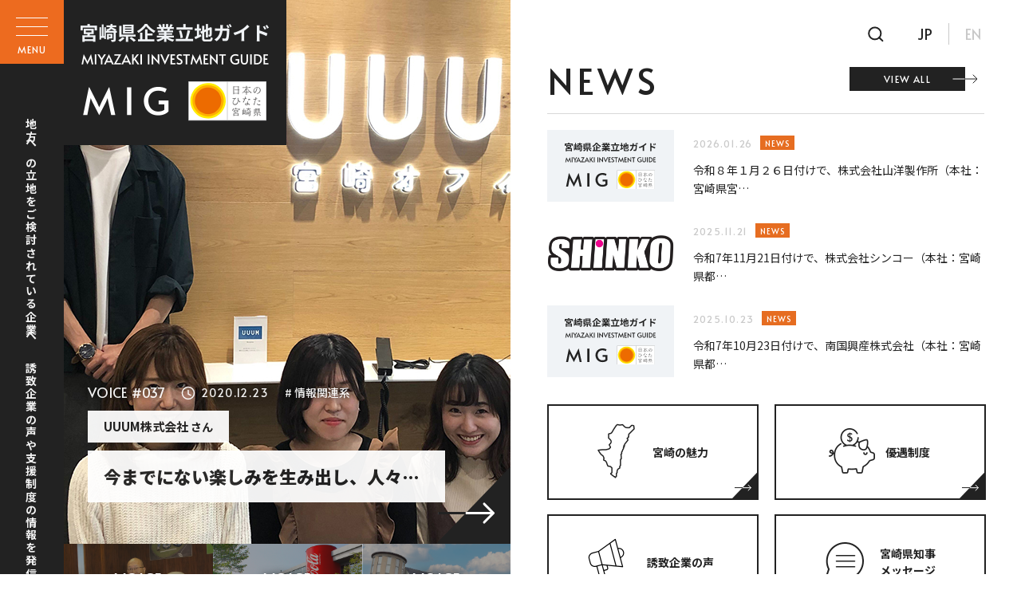

--- FILE ---
content_type: text/html; charset=UTF-8
request_url: https://www.miyazaki-investment.com/access_03
body_size: 61901
content:
<!doctype html>
<html lang="ja">
<head>
<!-- Google Tag Manager -->
<script>(function(w,d,s,l,i){w[l]=w[l]||[];w[l].push({'gtm.start':
new Date().getTime(),event:'gtm.js'});var f=d.getElementsByTagName(s)[0],
j=d.createElement(s),dl=l!='dataLayer'?'&l='+l:'';j.async=true;j.src=
'https://www.googletagmanager.com/gtm.js?id='+i+dl;f.parentNode.insertBefore(j,f);
})(window,document,'script','dataLayer','GTM-PF7V9LN');</script>
<!-- End Google Tag Manager -->
    
 <meta charset="utf-8">
 <meta name="HandheldFriendly" content="True">
 <meta name="MobileOptimized" content="320">
 <meta name="format-detection" content="telephone=no">
 <meta http-equiv="X-UA-Compatible" content="IE=edge">
 <!--[if IE]><meta http-equiv="cleartype" content="on"><![endif]-->
 <meta name="viewport" content="width=device-width, initial-scale=1, shrink-to-fit=no, user-scalable=0" id="viewport">
 <meta name="description" content="宮崎県への企業立地をご検討いただくために、県内主要工業団地、各種優遇制度（税、補助金）及び県内に進出した企業の声などを紹介しています。">
 <meta name="keywords" content="宮崎,コールセンター,地方進出,地方移転,企業誘致,企業立地,立地企業,バイオ,テクノリサーチ,補助金,優遇制度,融資制度">
 <link rel="shortcut icon" href="https://www.miyazaki-investment.com/wp/wp-content/themes/s_mig/img/common/favicon.ico" />
 <title>宮崎県企業立地のご案内 - 宮崎県内の主要工業団地、各種優遇制度（税、補助金）及び県内に進出した企業の声などを紹介しています。</title>
 <link rel="stylesheet" href="https://cdnjs.cloudflare.com/ajax/libs/malihu-custom-scrollbar-plugin/3.1.5/jquery.mCustomScrollbar.css">
 <link type="text/css" rel="stylesheet" href="https://www.miyazaki-investment.com/wp/wp-content/themes/s_mig/style.css">
  <link rel="stylesheet" href="https://www.miyazaki-investment.com/wp/wp-content/themes/s_mig/css/news.css">
  <link rel="stylesheet" href="https://cdnjs.cloudflare.com/ajax/libs/malihu-custom-scrollbar-plugin/3.1.5/jquery.mCustomScrollbar.css">
	 <link rel="stylesheet" href="https://www.miyazaki-investment.com/wp/wp-content/themes/s_mig/css/top.css">
 <script type="application/ld+json">
 {
 "@context": "http://schema.org",
 "@type": "Organization",
 "name": "宮崎県企業立地のご案内 - 宮崎県内の主要工業団地、各種優遇制度（税、補助金）及び県内に進出した企業の声などを紹介しています",
 "description": "宮崎県への企業立地をご検討いただくために、県内主要工業団地、各種優遇制度（税、補助金）及び県内に進出した企業の声などを紹介しています。",
 "logo": "https://www.miyazaki-investment.com/img/common/header_logo_01.png",
 "url": "https://www.miyazaki-investment.com/",
 "telephone": "0985-26-7096",
 "faxNumber": "0985-26-0219",
 "address": {
 "@type": "PostalAddress",
 "streetAddress": "〒880-8501 宮崎市橘通東2-10-1",
 "addressCountry": "Japan"
 }
 }
 </script>
 <!-- Global site tag (gtag.js) - Google Analytics-->
 <script async src="https://www.googletagmanager.com/gtag/js?id=UA-153680637-1"></script>
 <script>
  window.dataLayer = window.dataLayer || [];
  function gtag(){dataLayer.push(arguments);}
  gtag('js', new Date());
  gtag('config', 'UA-153680637-1');
 </script>
 <!-- Google Tag Manager (noscript)-->
 </head>
 <body>
<!-- Google Tag Manager (noscript) -->
<noscript><iframe src="https://www.googletagmanager.com/ns.html?id=GTM-PF7V9LN"
height="0" width="0" style="display:none;visibility:hidden"></iframe></noscript>
<!-- End Google Tag Manager (noscript) -->
     
  <div class="container">
   <header>
    <div class="button-menu js-button-menu"><span></span><span></span><span></span><div class="button-menu-text">MENU</div></div>
    <div class="header-text-fixed md"><span class="first-view">地方への立地をご検討されている企業へ　誘致企業の声や支援制度の情報を発信</span></div>
    <h1 class="header-logo">
     <a class="trans" href="https://www.miyazaki-investment.com">
      <img class="logo-normal md" src="https://www.miyazaki-investment.com/wp/wp-content/themes/s_mig/img/common/header_logo_01.png" alt="宮崎県企業立地ガイド　MIYAZAKI INVESTMENT GUIDE　MIG 日本のひなた宮崎県" width="237" height="122" loading="eager">
      <img class="logo-menu md" src="https://www.miyazaki-investment.com/wp/wp-content/themes/s_mig/img/common/header_logo_02.png" alt="宮崎県企業立地ガイド　MIYAZAKI INVESTMENT GUIDE　MIG 日本のひなた宮崎県" width="237" height="122" loading="eager">
      <img class="sm" src="https://www.miyazaki-investment.com/wp/wp-content/themes/s_mig/img/common/sp/header_logo_03.png" alt="宮崎県企業立地ガイド　MIYAZAKI INVESTMENT GUIDE" width="152" height="24" loading="eager">
     </a>
    </h1>
    <div class="search-group js-search-group">
     <div class="search-primary">
      <a class="search-button" href="javascript:;">
      </a>
     </div>
     <div class="search-secondary">
      <form name="searchform1" id="searchform1" method="get" action="https://www.google.co.jp/search">
       <input class="search-input" type="text" name="q" value="" placeholder="Googleカスタム検索">
       <input type="hidden" name="ie" value="utf-8">
       <input type="hidden" name="oe" value="utf-8">
       <input type="hidden" name="hl" value="ja">
       <input type="hidden" name="domains" value="www.miyazaki-investment.com">
       <input type="hidden" name="sitesearch" value="www.miyazaki-investment.com" checked>
      </form>
     </div>
     <div class="search-english"><div class="gtranslate_wrapper" id="gt-wrapper-25259368"></div></div>
    </div>
   </header>
<div class="header-overlay js-overlay"></div>
<nav class="header-navigation js-navigation">
 <div class="navigation-wrapper">
  <div class="navigation-inner">
   <div class="navigation-left">
    <ol class="voice-list">
     <li class="voice-item">
      <div class="voice-head">
       <div class="voice-count">00</div>
       <div class="voice-english">VOICE</div>
      </div>
      <a class="navigation-link" href="https://www.miyazaki-investment.com/voice/">誘致企業の声</a>
     </li>
     <li class="voice-item">
      <div class="voice-head">
       <div class="voice-count">01</div>
       <div class="voice-english">SELLING POINT</div>
      </div>
      <a class="navigation-link" href="https://www.miyazaki-investment.com/selling-point/">宮崎の魅力</a>
     </li>
     <li class="voice-item">
      <div class="voice-head">
       <div class="voice-count">02</div>
       <div class="voice-english">PREFERENTIAL</div>
      </div>
      <a class="navigation-link" href="https://www.miyazaki-investment.com/preferential/">優遇制度</a>
     </li>
     <li class="voice-item">
      <div class="voice-head">
       <div class="voice-count">03</div>
       <div class="voice-english">MIYZAKI DATE</div>
      </div>
      <a class="navigation-link" href="https://www.miyazaki-investment.com/download/">各種パンフレット</a>
     </li>
    </ol>
   </div>
   <div class="navigation-right">
    <ul class="navigation-list">
     <li class="navigation-item"><a class="navigation-link" href="https://www.miyazaki-investment.com/news/">お知らせ</a></li>
     <li class="navigation-item"><a class="navigation-link" href="https://www.miyazaki-investment.com/contact/">お問い合わせ</a></li>
     <li class="navigation-item"><a class="navigation-link" href="https://www.miyazaki-investment.com/miyazaki-freeway/">宮崎フリーウェイ工業団地</a></li>
     <li class="navigation-item"><a class="navigation-link" href="https://www.miyazaki-investment.com/message02/">宮崎県知事メッセージ</a></li>
     <li class="navigation-item"><a class="navigation-link" href="https://www.miyazaki-investment.com/ipl/">工業団地一覧</a></li>
     <li class="navigation-item"><a class="navigation-link" href="https://www.miyazaki-investment.com/factory/">工場立地法関係</a></li>
     <li class="navigation-item"><a class="navigation-link" href="https://www.miyazaki-investment.com/link/">リンク集</a></li>
    </ul>
   </div>
  </div>
 </div>
</nav><main>
 <section class="section-top-keyvisual">
  <div class="keyvisual-slider">
   <div class="slider-main js-slider-for">
            <a class="main-item" href="https://www.miyazaki-investment.com/archives/voice/%e6%a0%aa%e5%bc%8f%e4%bc%9a%e7%a4%be%e3%83%87%e3%83%b3%e3%82%bd%e3%83%bc%e5%ae%ae%e5%b4%8e">
     <figure class="main-image"><img src="https://www.miyazaki-investment.com/wp/wp-content/uploads/2021/06/img_keyvisual_07.jpg" width="1200" height="682" loading="eager"></figure>
     <div class="main-content">
      <div class="content-info">
       <div class="content-voice font-english">VOICE #039</div>
       <time class="content-time font-english" datetime="2022-11-24">2021.06.10</time>
       <div class="content-category"># その他製造系</div>
      </div>
      <div class="content-title-wrapper">
       <div class="content-title">
        <h2 class="content-title-text"><span>宮崎の素晴らしい環境を活かし地域とともに成長する…</span></h2>
       </div>
       <div class="content-label">株式会社デンソー宮崎 古賀 裕章<span>さん</span></div>
      </div>
     </div>
    </a>
        <a class="main-item" href="https://www.miyazaki-investment.com/archives/voice/%e6%a0%aa%e5%bc%8f%e4%bc%9a%e7%a4%be%e3%83%86%e3%83%ac%e3%83%8d%e3%83%83%e3%83%88">
     <figure class="main-image"><img src="https://www.miyazaki-investment.com/wp/wp-content/uploads/2021/01/img_keyvisual_01.jpg" width="1200" height="682" loading="eager"></figure>
     <div class="main-content">
      <div class="content-info">
       <div class="content-voice font-english">VOICE #038</div>
       <time class="content-time font-english" datetime="2022-11-24">2021.01.05</time>
       <div class="content-category"># コールセンター系</div>
      </div>
      <div class="content-title-wrapper">
       <div class="content-title">
        <h2 class="content-title-text"><span>保育園を併設した働きやすい職場づくり…</span></h2>
       </div>
       <div class="content-label">株式会社テレネット 柳木 雅文<span>さん</span></div>
      </div>
     </div>
    </a>
        <a class="main-item" href="https://www.miyazaki-investment.com/archives/voice/uuum%e6%a0%aa%e5%bc%8f%e4%bc%9a%e7%a4%be">
     <figure class="main-image"><img src="https://www.miyazaki-investment.com/wp/wp-content/uploads/2020/12/img_keyvisual_02.jpg" width="1200" height="682" loading="eager"></figure>
     <div class="main-content">
      <div class="content-info">
       <div class="content-voice font-english">VOICE #037</div>
       <time class="content-time font-english" datetime="2022-11-24">2020.12.23</time>
       <div class="content-category"># 情報関連系</div>
      </div>
      <div class="content-title-wrapper">
       <div class="content-title">
        <h2 class="content-title-text"><span>今までにない楽しみを生み出し、人々に「新しい体験」を提供する…</span></h2>
       </div>
       <div class="content-label">UUUM株式会社 <span>さん</span></div>
      </div>
     </div>
    </a>
        <a class="main-item" href="https://www.miyazaki-investment.com/archives/voice/%e4%bd%8f%e5%8f%8b%e3%82%b4%e3%83%a0%e5%b7%a5%e6%a5%ad%e6%a0%aa%e5%bc%8f%e4%bc%9a%e7%a4%be-%e5%ae%ae%e5%b4%8e%e5%b7%a5%e5%a0%b4">
     <figure class="main-image"><img src="https://www.miyazaki-investment.com/wp/wp-content/uploads/2020/12/㈯工場長６.png" width="1200" height="682" loading="eager"></figure>
     <div class="main-content">
      <div class="content-info">
       <div class="content-voice font-english">VOICE #035</div>
       <time class="content-time font-english" datetime="2022-11-24">2020.12.16</time>
       <div class="content-category"># 自動車・航空機関連製造系</div>
      </div>
      <div class="content-title-wrapper">
       <div class="content-title">
        <h2 class="content-title-text"><span>最新の生産設備と細心の工程管理から、
世界品質の信頼性が誕生する。…</span></h2>
       </div>
       <div class="content-label">住友ゴム工業株式会社 宮崎工場 石田 博一<span>さん</span></div>
      </div>
     </div>
    </a>
        <a class="main-item" href="https://www.miyazaki-investment.com/archives/voice/%e3%82%b3%e3%82%ab%ef%bd%a5%e3%82%b3%e3%83%bc%e3%83%a9-%e3%83%9c%e3%83%88%e3%83%a9%e3%83%bc%e3%82%ba%e3%82%b8%e3%83%a3%e3%83%91%e3%83%b3%e6%a0%aa%e5%bc%8f%e4%bc%9a%e7%a4%be">
     <figure class="main-image"><img src="https://www.miyazaki-investment.com/wp/wp-content/uploads/2020/12/img_keyvisual_05.jpg" width="1200" height="682" loading="eager"></figure>
     <div class="main-content">
      <div class="content-info">
       <div class="content-voice font-english">VOICE #030</div>
       <time class="content-time font-english" datetime="2022-11-24">2020.12.16</time>
       <div class="content-category"># 食品関連製造系</div>
      </div>
      <div class="content-title-wrapper">
       <div class="content-title">
        <h2 class="content-title-text"><span>すべての人にハッピーなひとときをお届けしたい。…</span></h2>
       </div>
       <div class="content-label">コカ･コーラ ボトラーズジャパン株式会社 稲津 浩一郎<span>さん</span></div>
      </div>
     </div>
    </a>
        <a class="main-item" href="https://www.miyazaki-investment.com/archives/voice/%e6%a0%aa%e5%bc%8f%e4%bc%9a%e7%a4%be%e3%82%ad%e3%83%a3%e3%82%b9%e3%82%bf%e3%83%bc">
     <figure class="main-image"><img src="https://www.miyazaki-investment.com/wp/wp-content/uploads/2020/12/img_keyvisual_03-1-1.jpg" width="1200" height="682" loading="eager"></figure>
     <div class="main-content">
      <div class="content-info">
       <div class="content-voice font-english">VOICE #028</div>
       <time class="content-time font-english" datetime="2022-11-24">2020.12.16</time>
       <div class="content-category"># 情報関連系</div>
      </div>
      <div class="content-title-wrapper">
       <div class="content-title">
        <h2 class="content-title-text"><span>リモートワークが普及してきた今、宮崎への進出がおすすめ…</span></h2>
       </div>
       <div class="content-label">株式会社キャスター 森岡 由布子<span>さん</span></div>
      </div>
     </div>
    </a>
        <a class="main-item" href="https://www.miyazaki-investment.com/archives/voice/%e3%82%a8%e3%82%a4%e3%83%a0%e3%83%8d%e3%82%af%e3%82%b9%e3%83%88%e6%a0%aa%e5%bc%8f%e4%bc%9a%e7%a4%be">
     <figure class="main-image"><img src="https://www.miyazaki-investment.com/wp/wp-content/uploads/2020/12/img_keyvisual_04.jpg" width="1200" height="682" loading="eager"></figure>
     <div class="main-content">
      <div class="content-info">
       <div class="content-voice font-english">VOICE #027</div>
       <time class="content-time font-english" datetime="2022-11-24">2020.12.15</time>
       <div class="content-category"># 情報関連系</div>
      </div>
      <div class="content-title-wrapper">
       <div class="content-title">
        <h2 class="content-title-text"><span>「高鍋を世界へ発信する」を合言葉に、様々な取り組みに挑戦…</span></h2>
       </div>
       <div class="content-label">エイムネクスト株式会社 清 威人<span>さん</span></div>
      </div>
     </div>
    </a>
           </div>
   <div class="slider-thumb js-slider-nav">
            <div class="thumb-item trans">
     <figure class="thumb-image"><img src="https://www.miyazaki-investment.com/wp/wp-content/uploads/2021/06/img_keyvisual_07.jpg"  width="200" height="118" loading="eager"></figure>
     <div class="thumb-voice font-english">VOICE<br>#039</div>
    </div>
        <div class="thumb-item trans">
     <figure class="thumb-image"><img src="https://www.miyazaki-investment.com/wp/wp-content/uploads/2021/01/img_keyvisual_01.jpg"  width="200" height="118" loading="eager"></figure>
     <div class="thumb-voice font-english">VOICE<br>#038</div>
    </div>
        <div class="thumb-item trans">
     <figure class="thumb-image"><img src="https://www.miyazaki-investment.com/wp/wp-content/uploads/2020/12/img_keyvisual_02.jpg"  width="200" height="118" loading="eager"></figure>
     <div class="thumb-voice font-english">VOICE<br>#037</div>
    </div>
        <div class="thumb-item trans">
     <figure class="thumb-image"><img src="https://www.miyazaki-investment.com/wp/wp-content/uploads/2020/12/㈯工場長６.png"  width="200" height="118" loading="eager"></figure>
     <div class="thumb-voice font-english">VOICE<br>#035</div>
    </div>
        <div class="thumb-item trans">
     <figure class="thumb-image"><img src="https://www.miyazaki-investment.com/wp/wp-content/uploads/2020/12/img_keyvisual_05.jpg"  width="200" height="118" loading="eager"></figure>
     <div class="thumb-voice font-english">VOICE<br>#030</div>
    </div>
        <div class="thumb-item trans">
     <figure class="thumb-image"><img src="https://www.miyazaki-investment.com/wp/wp-content/uploads/2020/12/img_keyvisual_03-1-1.jpg"  width="200" height="118" loading="eager"></figure>
     <div class="thumb-voice font-english">VOICE<br>#028</div>
    </div>
        <div class="thumb-item trans">
     <figure class="thumb-image"><img src="https://www.miyazaki-investment.com/wp/wp-content/uploads/2020/12/img_keyvisual_04.jpg"  width="200" height="118" loading="eager"></figure>
     <div class="thumb-voice font-english">VOICE<br>#027</div>
    </div>
           </div>
  </div>
  <div class="keyvisual-news">
   <div class="news-title-wrapper">
    <h2 class="news-title font-english">NEWS</h2><a class="button-common-secondary trans" href="https://www.miyazaki-investment.com/news/">VIEW ALL</a>
   </div>
   <ul class="news-list">
        <li class="news-item">
     <a href="https://www.miyazaki-investment.com/archives/5555">
            <figure class="news-image no-image">
       <img src="https://www.miyazaki-investment.com/wp/wp-content/themes/s_mig/img/common/img_default.svg" alt="">
      </figure>
           <div class="news-content">
      <div class="news-info">
       <time class="news-time font-english" datetime="2026-01-26">2026.01.26</time>
       <div class="news-tag font-english">NEWS</div>
      </div>
      <a class="news-link">
      令和８年１月２６日付けで、株式会社山洋製作所（本社：宮崎県宮…      </a>
     </div>
     </a>
    </li>
        <li class="news-item">
     <a href="https://www.miyazaki-investment.com/archives/5463">
            <figure class="news-image">
       <img width="1248" height="355" src="https://www.miyazaki-investment.com/wp/wp-content/uploads/2025/11/スクリーンショット-2025-11-11-100729.png" class="attachment-post-thumbnail size-post-thumbnail wp-post-image" alt="株式会社シンコー　ロゴ" loading="lazy" srcset="https://www.miyazaki-investment.com/wp/wp-content/uploads/2025/11/スクリーンショット-2025-11-11-100729.png 1248w, https://www.miyazaki-investment.com/wp/wp-content/uploads/2025/11/スクリーンショット-2025-11-11-100729-300x85.png 300w, https://www.miyazaki-investment.com/wp/wp-content/uploads/2025/11/スクリーンショット-2025-11-11-100729-1024x291.png 1024w, https://www.miyazaki-investment.com/wp/wp-content/uploads/2025/11/スクリーンショット-2025-11-11-100729-768x218.png 768w" sizes="(max-width: 1248px) 100vw, 1248px" />      </figure>
           <div class="news-content">
      <div class="news-info">
       <time class="news-time font-english" datetime="2025-11-21">2025.11.21</time>
       <div class="news-tag font-english">NEWS</div>
      </div>
      <a class="news-link">
      令和7年11月21日付けで、株式会社シンコー（本社：宮崎県都…      </a>
     </div>
     </a>
    </li>
        <li class="news-item">
     <a href="https://www.miyazaki-investment.com/archives/5438">
            <figure class="news-image no-image">
       <img src="https://www.miyazaki-investment.com/wp/wp-content/themes/s_mig/img/common/img_default.svg" alt="">
      </figure>
           <div class="news-content">
      <div class="news-info">
       <time class="news-time font-english" datetime="2025-10-23">2025.10.23</time>
       <div class="news-tag font-english">NEWS</div>
      </div>
      <a class="news-link">
      令和7年10月23日付けで、南国興産株式会社（本社：宮崎県都…      </a>
     </div>
     </a>
    </li>
           </ul>
   <ul class="news-other">
    <li class="other-item"><a class="other-link" href="https://www.miyazaki-investment.com/selling-point">
     <figure class="other-image"><img class="is-default" src="https://www.miyazaki-investment.com/wp/wp-content/themes/s_mig/img/top/img_other_01.png" alt="宮崎の魅力" width="69" height="80" loading="eager"><img class="is-hover" src="https://www.miyazaki-investment.com/wp/wp-content/themes/s_mig/img/top/img_other_hover_01.png" alt="宮崎の魅力" width="69" height="80" loading="eager"></figure>
     <div class="other-text">宮崎の魅力</div></a></li>
    <li class="other-item"><a class="other-link" href="https://www.miyazaki-investment.com/preferential">
     <figure class="other-image"><img class="is-default" src="https://www.miyazaki-investment.com/wp/wp-content/themes/s_mig/img/top/img_other_02.png" alt="優遇制度" width="69" height="80" loading="eager"><img class="is-hover" src="https://www.miyazaki-investment.com/wp/wp-content/themes/s_mig/img/top/img_other_hover_02.png" alt="優遇制度" width="69" height="80" loading="eager"></figure>
     <div class="other-text">優遇制度</div></a></li>
    <li class="other-item"><a class="other-link" href="https://www.miyazaki-investment.com/voice">
     <figure class="other-image"><img class="is-default" src="https://www.miyazaki-investment.com/wp/wp-content/themes/s_mig/img/top/img_other_03.png" alt="誘致企業の声" width="69" height="80" loading="eager"><img class="is-hover" src="https://www.miyazaki-investment.com/wp/wp-content/themes/s_mig/img/top/img_other_hover_03.png" alt="誘致企業の声" width="69" height="80" loading="eager"></figure>
     <div class="other-text">誘致企業の声</div></a></li>
    <li class="other-item"><a class="other-link" href="https://www.miyazaki-investment.com/message02">
     <figure class="other-image"><img class="is-default" src="https://www.miyazaki-investment.com/wp/wp-content/themes/s_mig/img/top/img_other_04.png" alt="宮崎県知事メッセージ" width="69" height="80" loading="eager"><img class="is-hover" src="https://www.miyazaki-investment.com/wp/wp-content/themes/s_mig/img/top/img_other_hover_04.png" alt="宮崎県知事メッセージ" width="69" height="80" loading="eager"></figure>
     <div class="other-text">宮崎県知事<br>メッセージ</div></a></li>
   </ul>
  </div>
 </section>
 <section class="section-top-sell">
  <div class="section-mark font-english md">
   <div class="mark-count">01</div>
   <div class="mark-name">SELLING POINT</div>
  </div>
  <div class="wrapper">
   <div class="sell-content">
    <h2 class="title-common-primary ad-01"><span class="text-small">宮崎の魅力</span></h2>
<p class="sell-text">オフィスや工場を新設する企業が<br />
続々と登場している中、宮崎県で<br />
新しい事業を始めてみませんか?</p>
    <a class="button-common-primary" href="https://www.miyazaki-investment.com/selling-point">VIEW ALL</a>
   </div>
   <div class="sell-list-wrapper js-scroll-bar">
    <ol class="sell-list">
     <li class="sell-item"><a class="sell-link" href="./selling-point#sp01">
      <div class="sell-count font-english">01</div>
      <figure class="sell-image"><img src="https://www.miyazaki-investment.com/wp/wp-content/uploads/2023/03/img_sell_01.jpg" width="290" height="432" loading="lazy"></figure>
      <div class="sell-caption"><p>燦々と光が降り注ぐ、</p>
<p>太陽と緑の国</p>
</div></a></li>
     <li class="sell-item"><a class="sell-link" href="./selling-point#sp02">
      <div class="sell-count font-english">02</div>
      <figure class="sell-image"><img src="https://www.miyazaki-investment.com/wp/wp-content/uploads/2023/03/img_sell_02.jpg" width="290" height="432" loading="lazy"></figure>
      <div class="sell-caption"><p>宮崎市を中心とした</p>
<p>充実したアクセス環境</p>
</div></a></li>
     <li class="sell-item"><a class="sell-link" href="./selling-point#sp03">
      <div class="sell-count font-english">03</div>
      <figure class="sell-image"><img src="https://www.miyazaki-investment.com/wp/wp-content/uploads/2023/03/img_sell_03.jpg" width="290" height="432" loading="lazy"></figure>
      <div class="sell-caption"><p>必要とされるスキルを</p>
<p>持った人材育成</p>
</div></a></li>
    </ol>
   </div>
  </div>
 </section>
 <section class="section-top-preferential">
  <div class="section-mark font-english md">
   <div class="mark-count">02</div>
   <div class="mark-name">PREFERENTIAL TREATMENT</div>
  </div>
  <div class="wrapper">
   <div class="accordion-content">
    <h2 class="preferential-title">優遇制度<span class="sm">について</span></h2>
    <p class="preferential-text">宮崎県では、新たに本県に進出した企業の皆様に対して、雇用人数や事業所開設などの<br class="md">
     初期投資に応じた補助制度のほか、様々な優遇制度を用意しています。</p>
   </div>
   <ul class="preferential-treatment md">
            <li class="treatment-item">
          <div class="treatment-title-wrapper">
      <h3 class="treatment-title">宮崎県からの補助金</h3>
     </div>
          <div class="treatment-content js-match-height">
            <div class="treatment-number add-number"><p>50億円</p></div>
                  <div class="text-mark">九州最高限度額</div>
           </div>
          <a class="button-common-tertiary trans" href="https://www.miyazaki-investment.com/preferential">VIEW ALL</a>
         </li>
        <li class="treatment-item">
          <div class="treatment-title-wrapper">
      <h3 class="treatment-title">立地企業人材確保支援事業補助金</h3>
     </div>
          <div class="treatment-content js-match-height">
            <div class="treatment-number add-number"><p>100万円</p></div>
                  <div class="text-mark">進出前後の必要経費</div>
           </div>
          <a class="button-common-tertiary trans" href="https://www.miyazaki-investment.com/preferential">VIEW ALL</a>
         </li>
        <li class="treatment-item">
          <div class="treatment-title-wrapper">
      <h3 class="treatment-title">補助対象業種</h3>
     </div>
          <div class="treatment-content js-match-height">
                  <p>製造業、試験研究機関
情報サービス業
流通関連業など</p>
                 </div>
          <a class="button-common-tertiary trans" href="https://www.miyazaki-investment.com/preferential">VIEW ALL</a>
         </li>
        <li class="treatment-item">
          <div class="treatment-title-wrapper">
      <h3 class="treatment-title">税制上の優遇措置</h3>
     </div>
          <div class="treatment-content js-match-height">
                  <div class="text-mark">事業税・不動産取得税の</div>
            <p>課税免除
or
不均一課税</p>
                 </div>
          <a class="button-common-tertiary trans" href="https://www.miyazaki-investment.com/preferential">VIEW ALL</a>
         </li>
           </ul>
   <ul class="preferential-treatment sm">
    <li class="treatment-item">
     <div class="treatment-title-wrapper">
      <h3 class="treatment-title js-match-height">宮崎県<span class="text-small">からの</span>補助金</h3>
     </div>
     <div class="treatment-content">
      <div class="treatment-number"><img src="https://www.miyazaki-investment.com/wp/wp-content/themes/s_mig/img/top/txt_treatment_01.svg" alt="25%" width="74" height="36" loading="lazy"></div>
      <div class="text-mark">九州最高限度額</div>
     </div><a class="button-common-tertiary trans" href="./preferential/">VIEW ALL</a>
    </li>
    <li class="treatment-item">
     <div class="treatment-title-wrapper">
      <h3 class="treatment-title js-match-height">スタートアップ<br>支援事業補助金</h3>
     </div>
     <div class="treatment-content">
      <div class="treatment-number"><img src="https://www.miyazaki-investment.com/wp/wp-content/themes/s_mig/img/top/txt_treatment_02.svg" alt="5億円" width="70" height="36" loading="lazy"></div>
      <div class="text-mark">進出前後の必要経費</div>
     </div><a class="button-common-tertiary trans" href="./preferential/">VIEW ALL</a>
    </li>
    <li class="treatment-item">
     <div class="treatment-title-wrapper">
      <h3 class="treatment-title js-match-height">補助対象業種</h3>
     </div>
     <div class="treatment-content">
<!--      <div class="treatment-number"><img src="https://www.miyazaki-investment.com/wp/wp-content/themes/s_mig/img/top/sp/txt_treatment_03.svg" alt="100万円" width="114" height="36" loading="lazy"></div>-->
      <div class="text-mark">
<!--       進出前後の必要経費-->
      </div>
      <p>製造業<br>試験研究機関<br>情報サービス業<br>流通関連業<span class="text-small">など</span></p>
     </div><a class="button-common-tertiary trans" href="./preferential/">VIEW ALL</a>
    </li>
    <li class="treatment-item">
     <div class="treatment-title-wrapper">
      <h3 class="treatment-title js-match-height">税制上<span>の</span>優遇措置</h3>
     </div>
     <div class="treatment-content">
<!--      <div class="treatment-number"><img src="https://www.miyazaki-investment.com/wp/wp-content/themes/s_mig/img/top/sp/txt_treatment_04.svg" alt="1億円以上" width="98" height="36" loading="lazy"></div>-->
      <div class="text-mark">事業税・不動産取得税の</div>
      <p>課税免除<br>Or<br>不均一課税</p>
     </div><a class="button-common-tertiary trans" href="./preferential/">VIEW ALL</a>
    </li>
   </ul>
  </div>
 </section>
 <section class="section-common-graph">
  <div class="section-mark font-english md">
   <div class="mark-count">03</div>
   <div class="mark-name">MIYZAKI DATE</div>
  </div>
  <div class="wrapper">
   <div class="graph-head">
    <h2 class="graph-title"><span>数字で見る</span>宮崎県</h2>
    <p class="graph-text">宮崎県は、空港から県内主要都市へのアクセスが良く、職住近接、レジャーの充実など、<br class="md" />様々な魅力にあふれ、近年は移住世帯も増加しています。</p>
   </div>
   <a href="https://www.miyazaki-investment.com/selling-point">
   <div class="graph-block">
    <div class="graph-row">
     <div class="graph-column column-one">
      <div class="graph-population block-common">
       <h3 class="population-title">宮崎県の人口</h3>
       <div class="population-content">
        <div class="graph-number">1,051,518</div><span>人</span>
       </div>
       <figure class="population-image"><img src="https://www.miyazaki-investment.com/wp/wp-content/themes/s_mig/img/common/img_population.png" alt="宮崎県の人口" width="300" height="180" loading="lazy"></figure>
      </div>
      <div class="graph-surf block-common">
       <h3 class="surf-title sm">サーフィン人口：２万人</h3>
       <div class="surf-inner">
        <figure class="surf-image"><img class="md" src="https://www.miyazaki-investment.com/wp/wp-content/themes/s_mig/img/common/img_surf.png" alt="サーフィン人口：２万人" width="123" height="94" loading="lazy"><img class="sm" src="https://www.miyazaki-investment.com/wp/wp-content/themes/s_mig/img/common/sp/img_surf.png" alt="サーフィン人口：２万人" width="80" height="57" loading="lazy"></figure>
        <div class="surf-content">
         <div class="graph-number">10</div>
         <div class="surf-text">
          <div class="surf-text-small">海に面する</div>
          <div class="surf-text-big">市町村</div>
         </div>
         <h3 class="surf-title md">サーフィン人口：２万人</h3>
        </div>
       </div>
      </div>
     </div>
     <div class="graph-column column-two">
      <div class="graph-commute block-common">
       <div class="commute-content">
        <h3 class="commute-title">通勤・通学時間<br>全国最短</h3>
        <div class="commute-text"><span>平均</span>
         <div class="graph-number">28</div><span>分</span>
        </div>
       </div>
       <figure class="commute-image"><img class="md" src="https://www.miyazaki-investment.com/wp/wp-content/themes/s_mig/img/common/img_commute.png" alt="通勤・通学時間" width="143" height="103" loading="lazy"><img class="sm" src="https://www.miyazaki-investment.com/wp/wp-content/themes/s_mig/img/common/sp/img_commute.png" alt="通勤・通学時間" width="75" height="65" loading="lazy"></figure>
      </div>
      <div class="graph-row row-inner">
       <div class="graph-column column-six">
        <div class="graph-space md block-common">
         <h3 class="space-title">ワークスペース</h3>
         <div class="space-text"><span>県内</span>
          <div class="graph-number">37</div><span class="is-big">件</span>
         </div>
         <figure class="space-image"><img src="https://www.miyazaki-investment.com/wp/wp-content/themes/s_mig/img/common/img_space.png" alt="ワークスペース" width="115" height="53" loading="lazy"></figure>
         <p class="aw-text">※みやざきワーケーション特設HP掲載数</p>
        </div>
        <div class="graph-kid sm block-common">
         <h3 class="kid-title">ワークスペース</h3>
         <div class="kid-text"><span>県内</span>
          <div class="graph-number">37</div><span>件</span>
         </div>
         <figure class="kid-image"><img src="https://www.miyazaki-investment.com/wp/wp-content/themes/s_mig/img/common/img_space.png" alt="ワークスペース" width="54" height="43" loading="lazy"></figure>
         <p class="aw-text">※みやざきワーケーション特設HP掲載数</p>
        </div>
       </div>
       <div class="graph-column column-seven">
        <div class="graph-golf block-common">
         <figure class="golf-image md"><img src="https://www.miyazaki-investment.com/wp/wp-content/themes/s_mig/img/common/img_golf.png" alt="県内ゴルフ場" width="152" height="78" loading="lazy"></figure>
         <h3 class="golf-title">県内ゴルフ場</h3>
         <div class="golf-text">
          <div class="graph-number">27</div><span>箇所</span>
         </div>
         <figure class="golf-image sm"><img src="https://www.miyazaki-investment.com/wp/wp-content/themes/s_mig/img/common/sp/img_golf.png" alt="県内ゴルフ場" width="55" height="55" loading="lazy"></figure>
        </div>
       </div>
      </div>
      <div class="graph-rent block-common">
       <div class="rent-inner">
        <figure class="rent-image"><img src="https://www.miyazaki-investment.com/wp/wp-content/themes/s_mig/img/common/img_rent.png" alt="企業オフィスの平均家賃" width="60" height="60" loading="lazy"></figure>
        <h3 class="rent-title">企業オフィスの平均家賃</h3>
        <div class="rent-text"><span>月</span>
         <div class="graph-number md">9,277</div>
         <div class="graph-number sm">9,277</div><span class="md">円/坪</span><span class="sm">円</span>
        </div>
       </div>
      </div>
     </div>
     <div class="graph-column column-three">
      <div class="graph-airport md block-common">
       <h3 class="airport-title"><span class="text-small">宮崎空港からの</span><span class="text-big">県内アクセス</span></h3>
       <figure class="airport-image"><img src="https://www.miyazaki-investment.com/wp/wp-content/themes/s_mig/img/common/img_airport.png" alt="宮崎空港からの県内アクセス" width="245" height="245" loading="lazy"></figure>
       <div class="airport-main">
        <h4 class="airport-main-title">宮崎空港～宮崎駅</h4>
        <div class="airport-main-text">
         約
<div class="graph-number is-medium">10</div>
分        </div>
       </div>
       <div class="airport-row">
        <div class="airport-detail is-left">
         <h4 class="airport-detail-title">宮崎空港～都城駅</h4>
         <div class="airport-detail-text">
          約
<div class="graph-number is-small">1</div>
時間         </div>
        </div>
        <div class="airport-detail">
         <h4 class="airport-detail-title">宮崎空港～延岡駅</h4>
         <div class="airport-detail-text">
          約
<div class="graph-number is-small is-first">1</div>
時間
<div class="graph-number is-small is-second">30</div>
分         </div>
        </div>
       </div>
      </div>
     </div>
    </div>
    <div class="graph-row">
     <div class="graph-column sm column-three">
      <div class="graph-airport sm block-common">
       <h3 class="airport-title"><span class="text-small">宮崎空港からの</span><span class="text-big">県内アクセス</span></h3>
       <figure class="airport-image"><img src="https://www.miyazaki-investment.com/wp/wp-content/themes/s_mig/img/common/img_airport.png" alt="宮崎空港からの県内アクセス" width="245" height="245" loading="lazy"></figure>
       <div class="airport-main">
        <h4 class="airport-main-title">宮崎空港～宮崎駅</h4>
        <div class="airport-main-text">
         <span>約</span> <div class="graph-number is-medium">10</div> <span>分</span>        </div>
       </div>
       <div class="airport-row">
        <div class="airport-detail is-left">
         <h4 class="airport-detail-title">宮崎空港～都城駅</h4>
         <div class="airport-detail-text">
          <span>約</span> <div class="graph-number is-small">1</div><span>時間</span>         </div>
        </div>
        <div class="airport-detail">
         <h4 class="airport-detail-title">宮崎空港～延岡駅</h4>
         <div class="airport-detail-text">
          <span>約</span> <div class="graph-number is-small is-first">1</div><span>時間</span>
<div class="graph-number is-small is-second">30</div><span>分</span>         </div>
        </div>
       </div>
      </div>
     </div>
     <div class="graph-column column-four">
      <div class="graph-house block-common">
       <h3 class="house-title md">県及<span>び</span>市町村<span>が</span><br>把握<span>した</span>県外<span>からの</span><br>移住世帯数</h3>
       <h3 class="house-title sm">県及<span>び</span>市町村<span>が</span><br>把握<span>した</span>県外<span>からの</span><br>移住世帯数</h3>
       <figure class="house-image"><img class="md" src="https://www.miyazaki-investment.com/wp/wp-content/uploads/2023/03/img_house.png" alt="県外からの移住世帯増加数" width="602" height="296" loading="lazy"><img class="sm" src="https://www.miyazaki-investment.com/wp/wp-content/uploads/2023/03/img_house.png" alt="直近5年の認定企業数" width="286" height="268" loading="lazy"></figure>
      </div>
     </div>
     <div class="graph-column column-five">
      <div class="graph-access block-common">
       <h3 class="access-title">首都圏<span>への</span><br>　アクセス</h3>
       <figure class="access-image">
        <img src="https://www.miyazaki-investment.com/wp/wp-content/themes/s_mig/img/common/img_access.png" alt="首都圏へのアクセス" width="337" height="240" loading="lazy">
       </figure>
       <div class="access-content">
        <div class="access-content-left">
         <div class="access-note">東京～宮崎</div>
         <div class="access-text">
          約
<div class="graph-number is-medium is-first">1</div>
時間
<div class="graph-number is-medium is-second">30</div>
分         </div>
        </div>
        <div class="access-content-right">
         <div class="access-note">宮崎～大阪</div>
         <div class="access-text">
          約
<div class="graph-number is-medium is-third">1</div>
時間         </div>
        </div>
       </div>
      </div>
     </div>
    </div>
   </div>
   </a>
  </div>
 </section>
 <div class="section-top-gallery">
  <div class="section-mark font-english md">
   <div class="mark-count">04</div>
   <div class="mark-name">GALLERY</div>
  </div>
  <div class="wrapper">
   <div class="gallery-top">
    <div class="top-slider js-gallery-slider-rtl" dir="rtl">
				   <div class="gallery-item">
		 <a class="gallery-link" href="https://www.miyazaki-investment.com/archives/voice/%E3%82%A8%E3%82%A4%E3%83%A0%E3%83%8D%E3%82%AF%E3%82%B9%E3%83%88%E6%A0%AA%E5%BC%8F%E4%BC%9A%E7%A4%BE">
			 <img src="https://www.miyazaki-investment.com/wp/wp-content/uploads/2025/11/img_gallery_01.jpg" alt="株式会社エイムネクスト" width="390" height="290" loading="eager">
			 <span class="gallery-text">株式会社エイムネクスト</span>
		 </a>
		</div>
		   <div class="gallery-item">
		 <a class="gallery-link" href="https://www.miyazaki-investment.com/archives/voice/%E6%A0%AA%E5%BC%8F%E4%BC%9A%E7%A4%BE%E3%83%8F%E3%82%A6%E3%82%B3%E3%83%A0">
			 <img src="https://www.miyazaki-investment.com/wp/wp-content/uploads/2025/11/img_gallery_02.jpg" alt="株式会社ハウコム" width="390" height="290" loading="eager">
			 <span class="gallery-text">株式会社ハウコム</span>
		 </a>
		</div>
		   <div class="gallery-item">
		 <a class="gallery-link" href="https://www.miyazaki-investment.com/archives/voice/%E6%A0%AA%E5%BC%8F%E4%BC%9A%E7%A4%BE%E3%83%8A%E3%83%B3%E3%83%90%E3%83%BC%E3%83%8A%E3%82%A4%E3%83%B3">
			 <img src="https://www.miyazaki-investment.com/wp/wp-content/uploads/2025/11/img_gallery_03.jpg" alt="株式会社ナンバーナイン" width="390" height="290" loading="eager">
			 <span class="gallery-text">株式会社ナンバーナイン</span>
		 </a>
		</div>
		   <div class="gallery-item">
		 <a class="gallery-link" href="https://www.miyazaki-investment.com/archives/voice/gmo%E3%82%A4%E3%83%B3%E3%82%BF%E3%83%BC%E3%83%8D%E3%83%83%E3%83%88%E6%A0%AA%E5%BC%8F%E4%BC%9A%E7%A4%BE">
			 <img src="https://www.miyazaki-investment.com/wp/wp-content/uploads/2025/11/img_gallery_04.jpg" alt="GMOインターネット株式会社" width="390" height="290" loading="eager">
			 <span class="gallery-text">GMOインターネット株式会社</span>
		 </a>
		</div>
		   <div class="gallery-item">
		 <a class="gallery-link" href="https://www.miyazaki-investment.com/archives/voice/%E6%A0%AA%E5%BC%8F%E4%BC%9A%E7%A4%BE%E3%83%86%E3%83%AC%E3%83%8D%E3%83%83%E3%83%88">
			 <img src="https://www.miyazaki-investment.com/wp/wp-content/uploads/2025/11/img_gallery_05.jpg" alt="株式会社テレネット" width="390" height="290" loading="eager">
			 <span class="gallery-text">株式会社テレネット</span>
		 </a>
		</div>
		   <div class="gallery-item">
		 <a class="gallery-link" href="https://www.miyazaki-investment.com/archives/voice/mf%E3%83%9E%E3%83%86%E3%83%AA%E3%82%A2%E3%83%AB%E6%A0%AA%E5%BC%8F%E4%BC%9A%E7%A4%BE">
			 <img src="https://www.miyazaki-investment.com/wp/wp-content/uploads/2025/11/img_gallery_11.jpg" alt="MFマテリアル株式会社" width="390" height="290" loading="eager">
			 <span class="gallery-text">MFマテリアル株式会社</span>
		 </a>
		</div>
		   <div class="gallery-item">
		 <a class="gallery-link" href="https://www.miyazaki-investment.com/archives/voice/%E3%82%B7%E3%83%95%E3%83%88%E3%83%97%E3%83%A9%E3%82%B9%E6%A0%AA%E5%BC%8F%E4%BC%9A%E7%A4%BE">
			 <img src="https://www.miyazaki-investment.com/wp/wp-content/uploads/2025/11/img_gallery_12.jpg" alt="シフトプラス株式会社" width="390" height="290" loading="eager">
			 <span class="gallery-text">シフトプラス株式会社</span>
		 </a>
		</div>
		   <div class="gallery-item">
		 <a class="gallery-link" href="https://www.miyazaki-investment.com/archives/voice/%E6%A0%AA%E5%BC%8F%E4%BC%9A%E7%A4%BE%E5%B1%B1%E7%A6%8F">
			 <img src="https://www.miyazaki-investment.com/wp/wp-content/uploads/2025/11/img_gallery_13-scaled.jpg" alt="株式会社山福" width="390" height="290" loading="eager">
			 <span class="gallery-text">株式会社山福</span>
		 </a>
		</div>
		   <div class="gallery-item">
		 <a class="gallery-link" href="https://www.miyazaki-investment.com/archives/voice/%E6%A0%AA%E5%BC%8F%E4%BC%9A%E7%A4%BE%E3%82%B5%E3%82%B6%E3%83%B3%E3%82%AF%E3%83%AD%E3%82%B9%E3%82%B7%E3%82%B9%E3%83%86%E3%83%A0%E3%82%BA">
			 <img src="https://www.miyazaki-investment.com/wp/wp-content/uploads/2025/11/img_gallery_14.jpg" alt="株式会社サザンクロスシステムズ" width="390" height="290" loading="eager">
			 <span class="gallery-text">株式会社サザンクロスシステムズ</span>
		 </a>
		</div>
				    </div>
   </div>
   <div class="gallery-bottom">
    <div class="bottom-slider js-gallery-slider-ltr">
				   <div class="gallery-item">
		 <a class="gallery-link" href="https://www.miyazaki-investment.com/archives/voice/%E6%A0%AA%E5%BC%8F%E4%BC%9A%E7%A4%BE%E3%83%AA%E3%83%96%E3%82%BB%E3%83%B3%E3%82%B9">
			 <img src="https://www.miyazaki-investment.com/wp/wp-content/uploads/2025/11/img_gallery_06.jpg" alt="株式会社リブセンス" width="390" height="290" loading="eager">
			 <span class="gallery-text" dir="ltr">株式会社リブセンス</span>
		 </a>
		</div>
		   <div class="gallery-item">
		 <a class="gallery-link" href="https://www.miyazaki-investment.com/archives/voice/%E3%83%90%E3%82%AF%E3%82%B9%E3%82%BF%E3%83%BC%E6%A0%AA%E5%BC%8F%E4%BC%9A%E7%A4%BE">
			 <img src="https://www.miyazaki-investment.com/wp/wp-content/uploads/2025/11/img_gallery_07.jpg" alt="株式会社ヴァンティブ" width="390" height="290" loading="eager">
			 <span class="gallery-text" dir="ltr">株式会社ヴァンティブ</span>
		 </a>
		</div>
		   <div class="gallery-item">
		 <a class="gallery-link" href="https://www.miyazaki-investment.com/archives/voice/%E3%83%9C%E3%82%B9%E3%83%88%E3%83%B3%E3%83%BB%E3%82%B5%E3%82%A4%E3%82%A8%E3%83%B3%E3%83%86%E3%82%A3%E3%83%95%E3%82%A3%E3%83%83%E3%82%AF-%E3%82%B8%E3%83%A3%E3%83%91%E3%83%B3%E6%A0%AA%E5%BC%8F%E4%BC%9A">
			 <img src="https://www.miyazaki-investment.com/wp/wp-content/uploads/2025/11/img_gallery_08.jpg" alt="ボストン・サイエンティフィック-ジャパン株式会社" width="390" height="290" loading="eager">
			 <span class="gallery-text" dir="ltr">ボストン・サイエンティフィック-ジャパン株式会社</span>
		 </a>
		</div>
		   <div class="gallery-item">
		 <a class="gallery-link" href="https://www.miyazaki-investment.com/archives/voice/%E6%A0%AA%E5%BC%8F%E4%BC%9A%E7%A4%BE%E3%83%A6%E3%83%8B%E3%83%95%E3%83%AD%E3%83%BC%E3%82%BA">
			 <img src="https://www.miyazaki-investment.com/wp/wp-content/uploads/2025/11/img_gallery_09.jpg" alt="株式会社ユニフローズ" width="390" height="290" loading="eager">
			 <span class="gallery-text" dir="ltr">株式会社ユニフローズ</span>
		 </a>
		</div>
		   <div class="gallery-item">
		 <a class="gallery-link" href="https://www.miyazaki-investment.com/archives/voice/%E6%A0%AA%E5%BC%8F%E4%BC%9A%E7%A4%BE-%E8%82%B2%E3%81%BF%E3%81%AE%E9%87%8C%E3%81%97%E3%82%8D%E3%81%AF%E3%81%A8">
			 <img src="https://www.miyazaki-investment.com/wp/wp-content/uploads/2025/11/img_gallery_10.jpg" alt="株式会社 育みの里しろはと" width="390" height="290" loading="eager">
			 <span class="gallery-text" dir="ltr">株式会社 育みの里しろはと</span>
		 </a>
		</div>
		   <div class="gallery-item">
		 <a class="gallery-link" href="https://www.miyazaki-investment.com/archives/voice/%E3%81%88%E3%81%B3%E3%81%AE%E9%9B%BB%E5%AD%90%E5%B7%A5%E6%A5%AD%E6%A0%AA%E5%BC%8F%E4%BC%9A%E7%A4%BE">
			 <img src="https://www.miyazaki-investment.com/wp/wp-content/uploads/2025/11/img_gallery_15.jpg" alt="えびの電子工業株式会社" width="390" height="290" loading="eager">
			 <span class="gallery-text" dir="ltr">えびの電子工業株式会社</span>
		 </a>
		</div>
		   <div class="gallery-item">
		 <a class="gallery-link" href="https://www.miyazaki-investment.com/archives/voice/%E6%A0%AA%E5%BC%8F%E4%BC%9A%E7%A4%BE%E6%9D%BE%E5%B0%BE%E5%AE%AE%E5%B4%8E">
			 <img src="https://www.miyazaki-investment.com/wp/wp-content/uploads/2025/11/img_gallery_16.jpg" alt="株式会社松尾宮崎" width="390" height="290" loading="eager">
			 <span class="gallery-text" dir="ltr">株式会社松尾宮崎</span>
		 </a>
		</div>
		   <div class="gallery-item">
		 <a class="gallery-link" href="https://www.miyazaki-investment.com/archives/voice/%E3%82%BF%E3%82%A4%E3%83%A0%E3%82%AB%E3%83%97%E3%82%BB%E3%83%AB%E6%A0%AA%E5%BC%8F%E4%BC%9A%E7%A4%BE">
			 <img src="https://www.miyazaki-investment.com/wp/wp-content/uploads/2025/11/img_gallery_17.jpg" alt="タイムカプセル株式会社" width="390" height="290" loading="eager">
			 <span class="gallery-text" dir="ltr">タイムカプセル株式会社</span>
		 </a>
		</div>
				    </div>
   </div>
  </div>
 </div>
</main>
	  
<style>
	.search-english a.glink{
		color: #C9C9C9;
    	text-decoration: none;
	}
	.search-english a.gt-current-lang{
		color: #222;
	}
	.section-top-preferential .treatment-content .add-number p,
	.section-top-preferential .treatment-content .add-number p span{
		font-size: 60px;
	}
	.referential-treatment .treatment-item:nth-child(3) .treatment-content p{
		font-size: 24px;
	}
	.referential-treatment .treatment-item:last-child .treatment-content p{
		font-size: 30px;
	}
	.section-top-preferential .treatment-title-wrapper{
		min-height: 45px;
        margin: 20px 0 55px;
	}
 .gtranslate_wrapper{
  display: flex;
 }
 .search-english a.glink:nth-child(1){
  order: 2;
  padding: 0 0 0 20px;
  margin: 0 0 0 20px;
  border-left: solid 1px;
  border-right: none;
 }
 .search-english a.gt-current-lang{
  order: 1;
 }
 
	@media screen and (max-width: 767.98px){
		.search-english a.gt-current-lang{
			display: block!important;
		}
		header .search-english .gtranslate_wrapper{
			display: flex;
		}
		.search-english a.glink{
			color: #888888;
        	text-decoration: none;
		}
		.search-english a.glink:nth-child(1){
			margin-right: 8px;
			padding-right: 8px;
			border-right: 1px solid #fff;
		}
		.search-english a.gt-current-lang{
			color: #fff;
		}
		header .search-english{
			padding: 0.05rem 0.05rem 0.05rem 0;
		}
		.wf-active .section-top-keyvisual .main-content{
   top: unset;
			bottom: 20px;
			left: 20px;
		}
		.section-top-keyvisual .content-info,.section-top-keyvisual .content-info{
			margin-bottom: 0.1rem;
		}
		.section-top-keyvisual .content-title-text{
			font-size: 18px;
			padding: 5px 10px;
			margin-bottom: 5px;
		}
		.section-top-keyvisual .content-label{
			font-size: 13px;
        	padding: 5px 10px;
		}
		.section-top-keyvisual .main-item::before, .section-top-keyvisual .main-item::after{
			width: 50px;
			height: 50px;
		}
		.section-top-keyvisual .thumb-voice{
   font-size: 17px;
   text-shadow: none;
		}
	}
</style>
	  

<footer id="gFooter">
 <footer>
  <ul class="footer-banner md">
   <li class="banner-item"><a class="banner-link" href="https://www.miyazaki-investment.com/miyazaki-freeway/">宮崎フリーウェイ工業団地</a></li>
   <li class="banner-item"><a class="banner-link" href="https://www.miyazaki-investment.com/ipl">工業団地一覧</a></li>
   <li class="banner-item"><a class="banner-link" href="https://www.miyazaki-investment.com/download">各種パンフレット</a></li>
  </ul>
  <div class="footer-main">
   <div class="wrapper">
    <div class="footer-inner">
     <div class="inner-left"><a class="footer-logo trans" href="https://www.miyazaki-investment.com"><img src="https://www.miyazaki-investment.com/wp/wp-content/themes/s_mig/img/common/footer_logo.png" alt="宮崎県企業立地ガイド　MIG　MIYAZAKI INVESTMENT GUIDE" width="200" height="129" loading="lazy"></a>
      <div class="footer-intro">
       <p class="intro-company">みやざき企業立地ワンストップステーション<br>宮崎県商工観光労働部企業立地推進局企業立地課</p>
       <address class="intro-address">〒880-8501 宮崎市橘通東2-10-1<br>TEL <a class="footer-tel trans" href="tel:0985-26-7096">0985-26-7096</a> / FAX 0985-26-0219</address>
      </div>
     </div>
     <nav class="footer-navigation md">
      <ul class="footer-list">
       <li class="footer-item"><a class="footer-link trans" href="https://www.miyazaki-investment.com/news">お知らせ</a></li>
       <li class="footer-item"><a class="footer-link trans" href="https://www.miyazaki-investment.com/voice">誘致企業の声</a></li>
       <li class="footer-item"><a class="footer-link trans" href="https://www.miyazaki-investment.com/selling-point">宮崎の魅力</a></li>
       <li class="footer-item"><a class="footer-link trans" href="https://www.miyazaki-investment.com/preferential">優遇制度</a></li>
       <li class="footer-item"><a class="footer-link trans" href="https://www.miyazaki-investment.com/factory">工場立地法関係</a></li>
       <li class="footer-item"><a class="footer-link trans" href="https://www.miyazaki-investment.com/link">リンク集</a></li>
       <li class="footer-item"><a class="footer-link trans" href="https://www.miyazaki-investment.com/contact">お問い合わせ</a></li>
      </ul>
     </nav>
    </div>
    <div class="footer-bottom">
     <div class="bottom-left"><a class="footer-privacy" href="https://www.miyazaki-investment.com/privacy_policy">プライバシーポリシー</a><small class="footer-warn">掲載の記事・写真の無断転載を禁じます。<br class="sm">すべての内容は日本の著作権法並びに国際条約により<br class="sm">保護されています。</small><small class="footer-copyright">&copy; Miyazaki Prefectural Government</small></div>
     <ul class="bottom-right">
      <li class="footer-image sm is-first"><img src="https://www.miyazaki-investment.com/wp/wp-content/themes/s_mig/img/common/footer_img_01.png" alt="日本のひなた宮崎県" width="75" height="38" loading="lazy"></li>
      <li class="footer-image is-second"><img src="https://www.miyazaki-investment.com/wp/wp-content/themes/s_mig/img/common/footer_img_02.png" alt="宮崎県 Miyazaki Prefecture" width="215" height="70" loading="lazy"></li>
     </ul>
    </div>
   </div>
  </div>
 </footer>
 </div>
<script src="https://cdnjs.cloudflare.com/ajax/libs/jquery/3.6.3/jquery.min.js"></script>
<script src="https://cdnjs.cloudflare.com/ajax/libs/slick-carousel/1.8.1/slick.min.js"></script>
<script src="https://cdnjs.cloudflare.com/ajax/libs/jquery.matchHeight/0.7.2/jquery.matchHeight-min.js"></script>
<script src="https://cdnjs.cloudflare.com/ajax/libs/malihu-custom-scrollbar-plugin/3.1.5/jquery.mCustomScrollbar.min.js"></script>
<script src="https://www.miyazaki-investment.com/wp/wp-content/themes/s_mig/js/scripts.js"></script>
<script>
 $(function(){
  $('.gtranslate_wrapper a:first').addClass('first_item');
  $('.gtranslate_wrapper a:last').addClass('last_item');
  document.querySelector('.first_item').textContent = 'EN';
  document.querySelector('.last_item').textContent = 'JP';
 });
</script>
<script type='text/javascript' id='gt_widget_script_25259368-js-before'>
window.gtranslateSettings = /* document.write */ window.gtranslateSettings || {};window.gtranslateSettings['25259368'] = {"default_language":"ja","languages":["en","ja"],"url_structure":"none","detect_browser_language":1,"wrapper_selector":"#gt-wrapper-25259368","custom_css":"@charset \\\\\\\\\\\\\\\\\\\\\\\\\\\\\\\\\\\\\\\\\\\\\\\\\\\\\\\\\\\\\\\\\\\\\\\\\\\\\\\\\\\\\\\\\\\\\\\\\\\\\\\\\\\\\\\\\\\\\\\\\\\\\\\\\\\\\\\\\\\\\\\\\\\\\\\\\\\\\\\\\\\\\\\\\\\\\\\\\\\\\\\\\\\\\\\\\\\\\\\\\\\\\\\\\\\\\\\\\\\\\\\\\\\\\\\\\\\\\\\\\\\\\\\\\\\\\\\"UTF-8\\\\\\\\\\\\\\\\\\\\\\\\\\\\\\\\\\\\\\\\\\\\\\\\\\\\\\\\\\\\\\\\\\\\\\\\\\\\\\\\\\\\\\\\\\\\\\\\\\\\\\\\\\\\\\\\\\\\\\\\\\\\\\\\\\\\\\\\\\\\\\\\\\\\\\\\\\\\\\\\\\\\\\\\\\\\\\\\\\\\\\\\\\\\\\\\\\\\\\\\\\\\\\\\\\\\\\\\\\\\\\\\\\\\\\\\\\\\\\\\\\\\\\\\\\\\\\\";\r\n\/* CSS Document *\/\r\n.search-english a.glink{\r\n color: #222;\r\n text-decoration: underline;\r\n}\r\n.search-english a.gt-current-lang{\r\n text-decoration: none;\r\n font-weight: normal!important;\r\n}\r\n.search-english a.glink:nth-child(1){\r\n padding: 0 20px 0 0;\r\n margin: 0 20px 0 0;\r\n border-right: solid 1px;\r\n}\r\n@media screen and (max-width: 767.98px){\r\n .search-english a.glink{\r\n  display: block!important;\r\n  color: #fff;\r\n }\r\n .search-english a.glink:nth-child(1){\r\n  padding: 0;\r\n  margin: 0;\r\n  border-right: none;\r\n }\r\n}","horizontal_position":"inline","flags_location":"\/wp\/wp-content\/plugins\/gtranslate\/flags\/"};
</script><script src="https://www.miyazaki-investment.com/wp/wp-content/plugins/gtranslate/js/ln.js?ver=5.5.17" data-no-optimize="1" data-no-minify="1" data-gt-orig-url="/access_03" data-gt-orig-domain="www.miyazaki-investment.com" data-gt-widget-id="25259368" defer></script><script>(function(){
var w=window,d=document;
var s="https://app.chatplus.jp/cp.js";
d["__cp_d"]="https://app.chatplus.jp";
d["__cp_c"]="3cecd338_1";
var a=d.createElement("script"), m=d.getElementsByTagName("script")[0];
a.async=true,a.src=s,m.parentNode.insertBefore(a,m);})();</script>
</body>
</html><script type="application/ld+json">
{
"@context": "http://schema.org",
"@type": "Organization",
"name": "宮崎県企業立地のご案内 - 宮崎県内の主要工業団地、各種優遇制度（税、補助金）及び県内に進出した企業の声などを紹介しています",
"description": "宮崎県への企業立地をご検討いただくために、県内主要工業団地、各種優遇制度（税、補助金）及び県内に進出した企業の声などを紹介しています。",
"logo": "https://www.miyazaki-investment.com/img/common/header_logo_01.png",
"url": "https://www.miyazaki-investment.com/",
"telephone": "0985-26-7096",
"faxNumber": "0985-26-0219",
"address": {
"@type": "PostalAddress",
"streetAddress": "〒880-8501 宮崎市橘通東2-10-1",
"addressCountry": "Japan"
}
}
</script>
<!--要素の書き換え-->
<script>
 $(function(){
  $('.gtranslate_wrapper a:first').addClass('first_item');
  $('.gtranslate_wrapper a:last').addClass('last_item');
  
  document.querySelector('.first_item').textContent = 'EN';
  document.querySelector('.last_item').textContent = 'JP';
 });
</script>

--- FILE ---
content_type: text/css
request_url: https://www.miyazaki-investment.com/wp/wp-content/themes/s_mig/style.css
body_size: 75224
content:
html,
body,
div,
span,
applet,
object,
iframe,
h1,
h2,
h3,
h4,
h5,
h6,
p,
blockquote,
pre,
a,
abbr,
acronym,
address,
big,
cite,
code,
del,
dfn,
em,
img,
ins,
kbd,
q,
s,
samp,
small,
strike,
strong,
sub,
sup,
tt,
var,
b,
u,
i,
center,
dl,
dt,
dd,
ol,
ul,
li,
fieldset,
form,
label,
legend,
table,
caption,
tbody,
tfoot,
thead,
tr,
th,
td,
article,
aside,
canvas,
details,
embed,
figure,
figcaption,
footer,
header,
hgroup,
menu,
nav,
output,
ruby,
section,
summary,
time,
mark,
audio,
video {
  margin: 0;
  padding: 0;
  border: 0;
  font: inherit;
  font-size: 100%;
  vertical-align: baseline;
}


h1,
h2,
h3,
h4,
h5,
h6 {
  margin-bottom: 1.5em;
  font-weight: bold;
}

h1 {
  font-size: 2em;
}

h2 {
  font-size: 1.8em;
}

h3 {
  font-size: 1.6em;
}

h4 {
  font-size: 1.4em;
}

h5 {
  font-size: 1.2em;
}

h6 {
  font-size: 1em;
}

ol,
ul {
  margin-bottom: 1.5em;
  padding-left: 1.5em;
}

table {
  width: 100%;
  margin-bottom: 1.5em;
  border-spacing: 0;
  border-collapse: collapse;
}

table th,
table td {
  padding: 0.5em;
  border: 1px solid #000;
}

table th {
  font-weight: bold;
}

caption,
th,
td {
  font-weight: normal;
  text-align: left;
  vertical-align: middle;
}

q,
blockquote {
  quotes: none;
}

q::before,
q::after,
blockquote::before,
blockquote::after {
  content: "";
  content: none;
}

a img {
  border: none;
}

article,
aside,
details,
figcaption,
figure,
footer,
header,
hgroup,
main,
menu,
nav,
section,
summary {
  display: block;
}

*,
*::before,
*::after {
  box-sizing: border-box;
}

body * {
  max-height: 99999em;
  word-break: break-word;
}

p {
  margin-bottom: 1.5em;
}

a:hover {
  text-decoration: none;
}

a:not([class]) {
  color: inherit;
}

img {
  display: inline-block;
  max-width: 100%;
  height: auto;
  vertical-align: middle;
}

input,
label,
select,
button {
  line-height: inherit;
}

input,
label,
select,
button,
textarea {
  display: inline-block;
  margin: 0;
  padding: 0;
  border: 0;
  background: none;
  font: inherit;
  word-break: normal;
  vertical-align: middle;
  white-space: normal;
  -webkit-appearance: none;
}

button:focus {
  outline: 0;
}

input:focus,
textarea:focus,
select:focus {
  outline: auto;
}

input[type=search] {
  -webkit-appearance: textfield;
}

::-webkit-search-decoration {
  display: none;
}

textarea {
  overflow: auto;
  line-height: 1.5;
  white-space: pre-line;
  resize: none;
}

button {
  color: inherit;
}

@media print {
  body {
    -webkit-print-color-adjust: exact;
  }

  html,
  body {
    margin: 0;
  }

  @page {
    margin: 0;
    size: 9.924in 14.028in;
  }

  @page :left {
    margin: 0;
  }

  @page :right {
    margin: 0;
  }

  @page :first {
    margin-top: 0;
  }
}

html {
  opacity: 1;
  line-height: 1;
}

html:not(.is-visible) {
  opacity: 0;
}

body {
  transition: opacity 0.3s ease;
  color: #222;
  font-family: "Noto Sans JP", sans-serif;
  font-size: 0.14rem;
  font-weight: 400;
  line-height: 1.5;
  -webkit-text-size-adjust: none;
  -moz-text-size-adjust: none;
  -ms-text-size-adjust: none;
  -webkit-tap-highlight-color: rgba(255, 255, 255, 0);
}

body.is-menu-open {
  position: fixed;
  top: 0;
  right: 0;
  bottom: 0;
  left: 0;
  overflow-y: scroll;
}

.hidden {
  display: none;
}

.trans {
  transition: opacity 0.26s ease;
  opacity: 1;
  text-decoration: none;
}

.trans:hover {
  opacity: 0.8;
}

.font-english {
  font-family: Alata, sans-serif;
  font-weight: normal;
}

.first-view {
  transition: opacity 0.26s;
  opacity: 0;
}

.wf-active .first-view {
  opacity: 1;
 display: block ruby;
}

@media print, (min-width: 768px) {
  html {
    font-size: 625%;
  }

  .wrapper {
    max-width: 1600px;
    margin-right: auto;
    margin-left: auto;
    padding-right: 100px;
    padding-left: 100px;
  }

  .sm {
    display: none !important;
  }
}


@media only screen and (max-width: 767.98px) {
  html {
    min-height: 100vh;
    font-size: 26.6666666667vw;
  }

  body {
    -ms-overflow-style: none;
    scrollbar-width: none;
  }

  body::-webkit-scrollbar {
    display: none;
  }

  main {
    padding-top: 0.6rem;
  }

  .container {
    min-width: 320px;
  }

  .wrapper {
    padding-right: 0.3rem;
    padding-left: 0.3rem;
  }

  .md {
    display: none !important;
  }
}

header {
  position: absolute;
  z-index: 100;
  right: 0;
  left: 0;
  pointer-events: none;
}

header * {
  pointer-events: auto;
}

header .button-menu {
  position: absolute;
  top: 0;
  left: 0;
  background: #ed6b1f;
  cursor: pointer;
}

header .button-menu span {
  position: absolute;
  left: 50%;
  -ms-transform: translateX(-50%);
  transform: translateX(-50%);
  transition: 0.3s;
  border-bottom: 1px solid #fff;
}

header .button-menu.is-active span:nth-child(1) {
  -ms-transform: rotate(45deg);
  transform: rotate(45deg);
}

header .button-menu.is-active span:nth-child(2) {
  opacity: 0;
}

header .button-menu.is-active span:nth-child(3) {
  -ms-transform: rotate(-45deg);
  transform: rotate(-45deg);
}

header .button-menu-text {
  position: absolute;
  color: #fff;
  font-family: Alata, sans-serif;
  letter-spacing: 0.1em;
  line-height: 1.5;
  text-align: center;
}

header .header-text-fixed {
  position: absolute;
  left: 0;
  background: #222;
  color: #fff;
  font-weight: bold;
  letter-spacing: 0.15em;
  line-height: 1;
  writing-mode: vertical-lr;
}

header .header-logo {
  display: inline-block;
  transition: background 0.3s;
  background: #222;
}

header .header-logo a {
  display: block;
  position: relative;
  margin: 0 auto;
}

header .header-logo img {
  position: absolute;
  top: 0;
  right: 0;
  bottom: 0;
  left: 0;
}

header .search-group {
  display: -ms-flexbox;
  display: flex;
  position: absolute;
  -ms-flex-align: center;
  align-items: center;
  transition: 0.3s;
}

header .search-english {
  text-underline-offset: 0.03rem;
  font-family: Alata, sans-serif;
  line-height: 1.5;
}

header .search-primary,
header .search-secondary {
  position: absolute;
}

header .search-text {
  display: inline-block;
  font-weight: bold;
  text-decoration: underline;
  text-underline-offset: 0.03rem;
  cursor: pointer;
}

header .search-text:hover {
  text-decoration: none;
}

header .search-primary {
  background: url(img/common/icn_search_01.svg) no-repeat center left;
  cursor: pointer;
}

header .search-primary .search-button {
  display: inline-block;
}

header .search-secondary {
  display: -ms-flexbox;
  display: flex;
  -ms-flex-align: center;
  align-items: center;
}

header .search-secondary .search-input {
  background: #eaeaea url(img/common/icn_search_01.svg) no-repeat center;
}

.header-overlay {
  visibility: hidden;
  position: fixed;
  z-index: 98;
  top: 0;
  right: 0;
  bottom: 0;
  left: 0;
  transition: opacity 0.26s, visibility 0.26s;
  opacity: 0;
  background: rgba(0, 0, 0, 0.3);
}

.is-menu-open .header-overlay {
  visibility: visible;
  opacity: 1;
}

.header-navigation {
  display: none;
  position: fixed;
  z-index: 99;
  top: 0;
  left: 0;
  width: 100%;
  background: rgba(255, 255, 255, 0.98);
}

.header-navigation .navigation-wrapper {
  height: 100%;
}

.header-navigation .navigation-inner {
  position: relative;
  min-height: 100%;
}

.header-navigation .navigation-left {
  -ms-flex: 0 0 auto;
  flex: 0 0 auto;
}

.header-navigation .voice-list {
  margin: 0;
  padding: 0;
  list-style-type: none;
  font-weight: bold;
  letter-spacing: 0.05em;
  line-height: 1.375;
}

.header-navigation .navigation-link {
  transition: color 0.26s;
  color: #222;
  text-decoration: none;
}

.header-navigation .navigation-link:hover {
  color: #e97e3b;
}

.header-navigation .navigation-list {
  display: -ms-flexbox;
  display: flex;
  -ms-flex-wrap: wrap;
  flex-wrap: wrap;
  margin: 0;
  padding: 0;
  list-style-type: none;
  font-weight: bold;
  line-height: 1.3666666667;
}

@media print, (min-width: 768px) {
  header .button-menu {
    width: 80px;
    height: 80px;
  }

  header .button-menu span {
    right: 20px;
    width: 40px;
  }

  header .button-menu span:nth-child(1) {
    top: 22px;
  }

  header .button-menu span:nth-child(2) {
    top: 33px;
  }

  header .button-menu span:nth-child(3) {
    top: 44px;
  }

  header .button-menu.is-active span {
    left: 20px;
  }

  header .button-menu.is-active span:nth-child(1) {
    top: 32px;
  }

  header .button-menu.is-active span:nth-child(3) {
    top: 32px;
  }

  header .button-menu-text {
    right: 5px;
    bottom: 9px;
    left: 5px;
    font-size: 0.12rem;
  }

  header .header-text-fixed {
    top: 80px;
    width: 80px;
    min-height: 720px;
    padding: 68px 32px;
    font-size: 0.14rem;
  }

  header .header-logo {
    min-width: 310px;
    min-height: 220px;
    margin-left: 79px;
    padding: 50px 20px 30px;
  }

  header .header-logo a {
    width: 237px;
    height: 122px;
  }

  .is-menu-open header .header-logo {
    background: transparent;
  }

  header .logo-normal {
    transition: opacity 0.26s, visibility 0.26s;
  }

  .is-menu-open header .logo-normal {
    visibility: hidden;
    opacity: 0;
  }

  header .logo-menu {
    visibility: hidden;
    transition: opacity 0.26s, visibility 0.26s;
    opacity: 0;
  }

  .is-menu-open header .logo-menu {
    visibility: visible;
    opacity: 1;
  }

  header .search-group {
    top: 24px;
    right: 45px;
  }

  .is-menu-open header .search-group {
    top: 142px;
    right: 586px;
  }

  header .search-primary,
  header .search-secondary {
    right: calc(100% + 24px);
    font-size: 0.14rem;
  }

  header .search-text {
    min-width: 36px;
  }

  header .search-primary {
    padding: 5px 5px 5px 28px;
    background-size: 20px auto;
  }

  header .search-primary .search-button {
    color: #222;
  }

  .is-menu-open header .search-primary {
    right: calc(100% + 24px);
  }

  header .search-secondary {
    right: calc(100% + 34px);
  }

 header .search-secondary .search-input {
  padding: 5px 30px 5px 10px;
  background-position: center right 9px;
  background-size: 20px auto;
 }

  .is-menu-open header .search-secondary {
    right: calc(100% + 28px);
  }

  header .search-english {
    padding: 5px;
    color: #222;
    font-size: 0.18rem;
  }

  .header-navigation {
    height: 800px;
    padding-right: 420px;
    overflow: hidden;
  }

  .header-navigation::before {
    content: "";
    position: fixed;
    top: 0;
    right: 0;
    width: 414px;
    height: 800px;
    background: url(img/common/img_header_menu.jpg) no-repeat center/cover;
  }

  .header-navigation .navigation-wrapper {
    max-width: 1220px;
    margin: 252px 0 0 388px;
    overflow: hidden auto;
    scrollbar-width: thin;
    scrollbar-color: #b4b4b4 #f1f1f1;
  }

  .header-navigation .navigation-wrapper::-webkit-scrollbar {
    width: 8px;
  }

  .header-navigation .navigation-wrapper::-webkit-scrollbar-track {
    background: #f1f1f1;
  }

  .header-navigation .navigation-wrapper::-webkit-scrollbar-thumb {
    background: #b4b4b4;
  }

  .header-navigation .navigation-wrapper::-webkit-scrollbar-thumb:hover {
    background: #999;
  }

  .header-navigation .navigation-inner {
    display: -ms-flexbox;
    display: flex;
    -ms-flex-wrap: wrap;
    flex-wrap: wrap;
    padding-bottom: 260px;
  }

  .header-navigation .navigation-left {
    margin: 0 92px 50px 0;
  }

  .header-navigation .voice-list {
    font-size: 0.4rem;
    letter-spacing: 0.05em;
  }

  .header-navigation .voice-item {
    margin-bottom: 26px;
  }

  .header-navigation .navigation-right {
    -ms-flex: 0 0 650px;
    flex: 0 0 650px;
    margin-top: -6px;
  }

  .header-navigation .navigation-list {
    font-size: 0.3rem;
  }

  .header-navigation .navigation-item {
    margin-bottom: 45px;
    padding-right: 10px;
  }

  .header-navigation .navigation-item:nth-child(odd) {
    width: 278px;
  }

  .header-navigation .navigation-item:nth-child(even) {
    width: calc(100% - 278px);
  }
}

@media screen and (min-width: 768px) and (max-width: 1500px) {
  header .header-logo {
    min-width: 280px;
    min-height: 180px;
    padding: 30px 20px;
  }

  .is-menu-open header .search-group {
    right: 100px;
  }

  header .search-group .search-input {
    width: 200px;
  }

  .header-navigation {
    padding-right: 0;
  }

  .header-navigation::before {
    display: none;
  }

  .header-navigation .navigation-wrapper {
    margin-left: 120px;
  }
}

@media only screen and (max-width: 767.98px) {
  header {
    height: 0.6rem;
    background: #222;
  }

  header .button-menu {
    width: 0.6rem;
    height: 0.6rem;
  }

  header .button-menu span {
    right: 0.15rem;
    width: 0.3rem;
  }

  header .button-menu span:nth-child(1) {
    top: 0.12rem;
  }

  header .button-menu span:nth-child(2) {
    top: 0.2rem;
  }

  header .button-menu span:nth-child(3) {
    top: 0.28rem;
  }

  header .button-menu.is-active span {
    left: 0.15rem;
  }

  header .button-menu.is-active span:nth-child(1) {
    top: 0.22rem;
  }

  header .button-menu.is-active span:nth-child(3) {
    top: 0.22rem;
  }

  header .button-menu-text {
    right: 0.05rem;
    bottom: 0.09rem;
    left: 0.05rem;
    font-size: 0.1rem;
  }

  header .header-logo {
    margin: 0.18rem 0 0 0.8rem;
  }

  header .header-logo a {
    width: 1.54rem;
    height: 0.28rem;
  }

  header .header-logo img {
    width: 100%;
  }

  header .search-group {
    top: 0.14rem;
    right: 0.18rem;
  }

  header .search-english {
    padding: 0.05rem;
    color: #fff;
    font-size: 0.14rem;
  }

  header .search-primary,
  header .search-secondary {
    font-size: 0.14rem;
  }

  header .search-text {
    min-width: 0.36rem;
    color: #fff;
  }

  header .search-primary {
    right: calc(100% + 0.05rem);
    padding: 0.05rem 0.05rem 0.05rem 0.2rem;
    background-image: url(img/common/icn_search_03.svg);
    background-size: 0.15rem auto;
  }

  header .search-primary .search-button {
    color: #fff;
  }

  header .search-secondary {
    right: calc(100% + 0.14rem);
  }

  header .search-secondary .search-input {
    width: 2rem;
    margin-right: 0.05rem;
    padding: 0.05rem 0.3rem 0.05rem 0.1rem;
    background-position: center right 0.05rem;
    background-size: 0.15rem auto;
  }

  .header-navigation {
    height: 100vh;
    padding-top: 0.6rem;
  }

  .header-navigation .navigation-wrapper {
    padding: 0.3rem 0.3rem 0.9rem;
    overflow-y: auto;
  }

  .header-navigation .navigation-left {
    margin-bottom: 0.33rem;
    padding-bottom: 0.31rem;
    border-bottom: 0.02rem solid #dbdbdb;
  }

  .header-navigation .voice-list {
    font-size: 0.3rem;
  }

  .header-navigation .voice-item:not(:last-child) {
    margin-bottom: 0.26rem;
  }

  .header-navigation .voice-head {
    display: -ms-flexbox;
    display: flex;
    margin-bottom: 0.03rem;
    color: #e66d21;
    font-family: Alata, sans-serif;
    font-size: 0.14rem;
    font-weight: normal;
  }

  .header-navigation .voice-count {
    position: relative;
    margin-right: 0.35rem;
  }

  .header-navigation .voice-count::before {
    content: "";
    position: absolute;
    top: 50%;
    left: calc(100% + 0.05rem);
    width: 0.2rem;
    border-bottom: 0.01rem solid;
  }

  .header-navigation .navigation-list {
    margin-right: -0.1rem;
    font-size: 0.14rem;
  }

  .header-navigation .navigation-item {
    margin-bottom: 0.3rem;
    padding-right: 0.1rem;
  }

  .header-navigation .navigation-item:nth-child(odd) {
    width: 1.46rem;
  }

  .header-navigation .navigation-item:nth-child(even) {
    width: calc(100% - 1.46rem);
  }

  .header-navigation .navigation-item .navigation-link {
    letter-spacing: -0.05em;
  }
}

footer .footer-main {
  background: #222;
  color: #fff;
}

footer .footer-inner {
  border-bottom: 1px solid;
}

footer .footer-logo {
  display: inline-block;
}

footer .footer-intro {
  font-size: 0.12rem;
  font-weight: bold;
  letter-spacing: 0.05em;
  line-height: 1.4166666667;
}

footer .footer-tel {
  color: inherit;
}

footer .footer-privacy {
  display: inline-block;
  color: inherit;
  font-weight: bold;
  letter-spacing: 0.05em;
  text-underline-offset: 0.03rem;
}

footer .footer-warn {
  display: block;
  font-weight: bold;
  letter-spacing: 0.05em;
}

footer .footer-copyright {
  display: block;
  font-family: Alata, sans-serif;
  letter-spacing: 0.05em;
}

footer .bottom-right {
  display: -ms-flexbox;
  display: flex;
  -ms-flex-wrap: wrap;
  flex-wrap: wrap;
  margin: 0;
  padding: 0;
  list-style-type: none;
}

@media screen and (min-width: 1700.02px) {
  footer .footer-list {
    margin-right: -50px;
  }
}

@media print, (min-width: 768px) {
  footer .footer-banner {
    display: -ms-flexbox;
    display: flex;
    height: 100px;
    margin: 0;
    padding: 0;
    list-style-type: none;
  }

  footer .banner-item {
    width: 33.333%;
    border: 1px solid #222;
  }

  footer .banner-item:not(:last-child) {
    border-right-width: 0;
  }

  footer .banner-link {
    display: -ms-flexbox;
    display: flex;
    -ms-flex-align: center;
    align-items: center;
    -ms-flex-pack: center;
    justify-content: center;
    height: 100%;
    padding: 5px 10px;
    transition: background 0.26s, color 0.26s;
    background: #fff;
    color: #222;
    font-size: 0.2rem;
    font-weight: bold;
    letter-spacing: 0.05em;
    text-decoration: none;
  }

  footer .banner-link:hover,
  footer .banner-link.is-active {
    background: #e66d21;
    color: #fff;
  }

  footer .footer-main {
    padding: 50px 0 30px;
  }

  footer .footer-inner {
    display: -ms-flexbox;
    display: flex;
    -ms-flex-pack: justify;
    justify-content: space-between;
    margin-bottom: 15px;
    padding-bottom: 60px;
  }

  footer .footer-logo {
    margin-bottom: 39px;
  }

  footer .footer-navigation {
    margin-top: -6px;
  }

  footer .footer-list {
    display: -ms-flexbox;
    display: flex;
    -ms-flex-wrap: wrap;
    flex-wrap: wrap;
    width: 720px;
    margin: 0;
    margin-right: -100px;
    padding: 0;
    list-style-type: none;
    font-size: 0.16rem;
    font-weight: bold;
    letter-spacing: 0.05em;
    line-height: 1.5;
  }

  footer .footer-item {
    position: relative;
    width: 33.333%;
    margin-bottom: 20px;
    padding: 0 20px 0 30px;
  }

  footer .footer-item::before {
    content: "";
    position: absolute;
    top: 13px;
    left: 0;
    width: 10px;
    border-bottom: 1px solid;
  }

  footer .footer-link {
    color: inherit;
  }

  footer .footer-bottom {
    display: -ms-flexbox;
    display: flex;
    -ms-flex-pack: justify;
    justify-content: space-between;
  }

  footer .footer-privacy {
    margin-bottom: 14px;
    font-size: 0.12rem;
  }

  footer .footer-warn {
    margin-bottom: 8px;
    font-size: 0.12rem;
  }

  footer .footer-copyright {
    font-size: 0.12rem;
  }

  footer .bottom-right {
    margin-top: 6px;
  }
}

@media screen and (min-width: 768px) and (max-width: 950px) {
  footer .banner-link {
    font-size: 0.17rem;
  }
}

@media screen and (min-width: 768px) and (max-width: 1100px) {
  footer .footer-list {
    width: 230px;
  }

  footer .footer-item {
    width: 100%;
  }
}

@media only screen and (max-width: 767.98px) {
  footer .footer-main {
    padding: 0.43rem 0 0.3rem;
  }

  footer .footer-inner {
    margin-bottom: 0.15rem;
    padding-bottom: 0.24rem;
  }

  footer .inner-left {
    text-align: center;
  }

  footer .footer-logo {
    width: 1.83rem;
    margin-bottom: 0.2rem;
  }

  footer .footer-logo img {
    width: 100%;
  }

  footer .bottom-left {
    margin-bottom: 0.28rem;
  }

  footer .footer-privacy {
    margin-bottom: 0.19rem;
    font-size: 0.12rem;
  }

  footer .footer-warn {
    margin-bottom: 0.03rem;
    font-size: 0.12rem;
    line-height: 1.8;
  }

  footer .footer-copyright {
    font-size: 0.12rem;
  }

  footer .bottom-right {
    margin-top: 0.06rem;
  }

  footer .footer-image {
    margin: 0 0.2rem 0.1rem 0;
  }

  footer .footer-image img {
    width: 100%;
  }

  footer .footer-image.is-first {
    width: 0.75rem;
  }

  footer .footer-image.is-second {
    width: 1.16rem;
  }
}

@media print {
  footer .banner-item {
    border-width: 2px;
  }
}

.section-common-keyvisual {
  background: url(img/common/bg_keyvisual_repeat.png) center/0.12rem auto;
  text-align: right;
}

.section-common-keyvisual .keyvisual-title {
  margin-bottom: 0;
}

.section-common-keyvisual .keyvisual-title span {
  display: block;
}

.section-common-keyvisual .text-japanese {
  font-weight: 500;
  letter-spacing: 0.1em;
}

.section-common-keyvisual .text-english {
  color: #e66d21;
  font-family: Alata, sans-serif;
  font-weight: normal;
  letter-spacing: 0.2em;
  line-height: 1.3846153846;
}

@media print, (min-width: 768px) {
  .section-common-keyvisual {
    margin-bottom: 80px;
    border-top: 10px solid;
  }

  .section-common-keyvisual .wrapper {
    min-height: 210px;
    padding-top: 42px;
    padding-bottom: 40px;
    padding-left: 400px;
  }

  .section-common-keyvisual .keyvisual-title {
    margin-right: -6px;
  }

  .section-common-keyvisual .text-japanese {
    margin-bottom: 7px;
    font-size: 0.57rem;
    line-height: 1.4385964912;
  }

  .section-common-keyvisual .text-english {
    font-size: 0.26rem;
  }
}

@media screen and (min-width: 768px) and (max-width: 1150px) {
  .section-common-keyvisual .wrapper {
    padding-top: 80px;
    padding-right: 20px;
  }

  .section-common-keyvisual .text-japanese {
    font-size: 0.3rem;
  }

  .section-common-keyvisual .text-english {
    font-size: 0.2rem;
  }
}

@media only screen and (max-width: 767.98px) {
  .section-common-keyvisual {
    margin-bottom: 0.1rem;
    text-align: center;
  }

  .section-common-keyvisual .wrapper {
    padding: 0.5rem 0.15rem 0.4rem;
  }

  .section-common-keyvisual .text-japanese {
    margin-bottom: 0.1rem;
    font-size: 0.28rem;
    line-height: 1.1;
  }

  .section-common-keyvisual .text-english {
    font-size: 0.2rem;
  }
}

@media print {
  .section-common-keyvisual .wrapper {
    padding-top: 80px !important;
  }

  .section-common-keyvisual .text-japanese {
    font-size: 0.3rem !important;
  }

  .section-common-keyvisual .text-english {
    font-size: 0.2rem !important;
  }
}

.breadcrumb {
  font-weight: 500;
  line-height: 1;
}

.breadcrumb .breadcrumb-list {
  display: -ms-flexbox;
  display: flex;
  margin: 0;
  padding: 0;
  list-style-type: none;
}

.breadcrumb li {
  -ms-flex: 0 0 auto;
  flex: 0 0 auto;
}

.breadcrumb li:not(:first-child) {
  position: relative;
}

.breadcrumb li:not(:first-child)::before {
  content: "";
  position: absolute;
  -ms-transform: rotate(-45deg);
  transform: rotate(-45deg);
  border: solid #9a9a9a;
  border-width: 0 1px 1px 0;
}

.breadcrumb .font-english {
  padding-top: 1px;
  font-weight: normal;
  letter-spacing: 0.1em;
}

.breadcrumb a {
  color: #222;
}

@media print, (min-width: 768px) {
  .breadcrumb {
    position: absolute;
    top: 300px;
    left: calc(100% - 54px);
    -ms-transform: rotate(90deg);
    transform: rotate(90deg);
    -ms-transform-origin: top left;
    transform-origin: top left;
    font-size: 0.14rem;
  }

  .breadcrumb li:not(:first-child) {
    padding-left: 25px;
  }

  .breadcrumb li:not(:first-child)::before {
    top: 5px;
    left: 9px;
    width: 5px;
    height: 5px;
  }
}

@media only screen and (max-width: 767.98px) {
  .breadcrumb {
    -ms-overflow-style: none;
    scrollbar-width: none;
    margin-bottom: 0.5rem;
    padding: 0 0.3rem;
    overflow-x: auto;
    font-size: 0.12rem;
  }

  .breadcrumb::-webkit-scrollbar {
    display: none;
  }

  .breadcrumb li:not(:first-child) {
    padding-left: 0.2rem;
  }

  .is-iphone .breadcrumb li:not(:first-child) {
    margin-top: 1px;
  }

  .breadcrumb li:not(:first-child)::before {
    top: 0.05rem;
    left: 0.06rem;
    width: 0.05rem;
    height: 0.05rem;
  }

  .is-iphone .breadcrumb li:not(:first-child)::before {
    top: 0.04rem;
  }
}

.slick-slider {
  display: block;
  position: relative;
  box-sizing: border-box;
  -webkit-user-select: none;
  -ms-user-select: none;
  -khtml-user-select: none;
  user-select: none;
  -webkit-touch-callout: none;
  -ms-touch-action: pan-y;
  touch-action: pan-y;
  -webkit-tap-highlight-color: transparent;
}

.slick-list {
  display: block;
  position: relative;
  margin: 0;
  padding: 0;
  overflow: hidden;
}

.slick-list:focus {
  outline: none;
}

.slick-list.dragging {
  cursor: pointer;
}

.slick-slider .slick-track,
.slick-slider .slick-list {
  -ms-transform: translate3d(0, 0, 0);
  transform: translate3d(0, 0, 0);
}

.slick-track {
  display: block;
  position: relative;
  top: 0;
  left: 0;
  margin-right: auto;
  margin-left: auto;
}

.slick-track::before {
  content: "";
  display: table;
}

.slick-track::after {
  content: "";
  display: table;
  clear: both;
}

.slick-loading .slick-track {
  visibility: hidden;
}

.slick-slide {
  display: none;
  height: 100%;
  min-height: 1px;
  float: left;
}

[dir=rtl] .slick-slide {
  float: right;
}

.slick-slide img {
  display: block;
}

.slick-slide.slick-loading img {
  display: none;
}

.slick-slide.dragging img {
  pointer-events: none;
}

.slick-initialized .slick-slide {
  display: block;
}

.slick-loading .slick-slide {
  visibility: hidden;
}

.slick-vertical .slick-slide {
  display: block;
  height: auto;
  border: 1px solid transparent;
}

.slick-arrow.slick-hidden {
  display: none;
}

.button-common-primary {
  display: -ms-inline-flexbox;
  display: inline-flex;
  position: relative;
  -ms-flex-align: center;
  align-items: center;
  -ms-flex-pack: center;
  justify-content: center;
  transition: background 0.26s, color 0.26s;
  background: #222;
  color: #fff;
  font-family: Alata, sans-serif;
  letter-spacing: 0.1em;
  line-height: 1.5;
  text-decoration: none;
}

.button-common-primary::before,
.button-common-primary::after {
  content: "";
  position: absolute;
  top: 50%;
  left: 100%;
  -ms-transform: translate(-50%, -50%);
  transform: translate(-50%, -50%);
  transition: opacity 0.26s, visibility 0.26s;
  background: no-repeat center/contain;
  pointer-events: none;
}

.button-common-primary::before {
  background-image: url(img/common/icn_arrow_right_02.svg);
}

.button-common-primary::after {
  visibility: hidden;
  opacity: 0;
  background-image: url(img/common/icn_arrow_right_03.svg);
}

.button-common-primary:hover {
  background: #fff;
  color: #222;
}

.button-common-primary:hover::before {
  visibility: hidden;
  opacity: 0;
}

.button-common-primary:hover::after {
  visibility: visible;
  opacity: 1;
}

@media print, (min-width: 768px) {
  .button-common-primary {
    min-width: 180px;
    min-height: 35px;
    padding: 3px 20px;
    font-size: 0.12rem;
  }

  .button-common-primary::before,
  .button-common-primary::after {
    width: 32px;
    height: 12px;
  }
}

@media only screen and (max-width: 767.98px) {
  .button-common-primary {
    min-width: 1.8rem;
    min-height: 0.35rem;
    padding: 0.03rem 0.2rem;
    font-size: 0.12rem;
  }

  .button-common-primary::before,
  .button-common-primary::after {
    width: 0.32rem;
    height: 0.12rem;
  }
}

.button-common-secondary {
  display: -ms-inline-flexbox;
  display: inline-flex;
  position: relative;
  -ms-flex-align: center;
  align-items: center;
  -ms-flex-pack: center;
  justify-content: center;
  background: #222;
  color: #fff;
  font-family: Alata, sans-serif;
  font-weight: normal;
  letter-spacing: 0.1em;
  line-height: 1.5;
}

.button-common-secondary::before {
  content: "";
  position: absolute;
  top: 50%;
  left: 100%;
  -ms-transform: translate(-50%, -50%);
  transform: translate(-50%, -50%);
  background: url(img/common/icn_arrow_right_02.svg) no-repeat center/contain;
  pointer-events: none;
}

@media print, (min-width: 768px) {
  .button-common-secondary {
    min-width: 145px;
    min-height: 30px;
    padding: 3px 20px;
    font-size: 0.12rem;
  }

  .button-common-secondary::before {
    width: 32px;
    height: 12px;
  }
}

@media only screen and (max-width: 767.98px) {
  .button-common-secondary {
    min-width: 1.45rem;
    min-height: 0.3rem;
    padding: 0.03rem 0.2rem;
    font-size: 0.12rem;
  }

  .button-common-secondary::before {
    width: 0.32rem;
    height: 0.12rem;
  }
}

.button-common-tertiary {
  display: -ms-inline-flexbox;
  display: inline-flex;
  position: relative;
  -ms-flex-align: center;
  align-items: center;
  -ms-flex-pack: center;
  justify-content: center;
  border: 1px solid;
  background: #fff;
  color: #222;
  font-family: Alata, sans-serif;
  font-weight: normal;
  letter-spacing: 0.1em;
  line-height: 1.5;
}

.button-common-tertiary::before {
  content: "";
  position: absolute;
  top: 50%;
  left: 100%;
  -ms-transform: translate(-50%, -50%);
  transform: translate(-50%, -50%);
  background: url(img/common/icn_arrow_right_02.svg) no-repeat center/contain;
  pointer-events: none;
}

@media print, (min-width: 768px) {
  .button-common-tertiary {
    min-width: 130px;
    min-height: 30px;
    padding: 3px 20px;
    font-size: 0.12rem;
  }

  .button-common-tertiary::before {
    width: 32px;
    height: 12px;
  }
}

@media only screen and (max-width: 767.98px) {
  .button-common-tertiary {
    min-width: 0.77rem;
    min-height: 0.18rem;
    padding: 0.03rem 0.2rem;
    font-size: 0.05rem;
  }

  .button-common-tertiary::before {
    width: 0.24rem;
    height: 0.07rem;
  }
}

.news-info {
  display: -ms-flexbox;
  display: flex;
  -ms-flex-align: center;
  align-items: center;
}

.news-time {
  position: relative;
  color: #767676;
  letter-spacing: 0.1em;
}

.news-tag {
  margin-right: 0.1rem;
  background: #e66d21;
  color: #fff;
  letter-spacing: 0.1em;
  line-height: 1.2;
}

@media print, (min-width: 768px) {
  .news-time {
    top: 1px;
    margin-right: 19px;
    font-size: 0.14rem;
  }

  .news-tag {
    padding: 5px 6px 4px;
    font-size: 0.12rem;
  }
}

@media only screen and (max-width: 767.98px) {
  .news-info {
    font-size: 0.12rem;
  }

  .news-time {
    top: 1px;
    margin-right: 0.1rem;
  }

  .news-tag {
    padding: 0.05rem 0.06rem 0.04rem;
  }

  .is-iphone .news-tag {
    padding-top: 0.04rem;
    padding-bottom: 0.05rem;
  }
}

.title-common-primary {
  letter-spacing: 0.05em;
}

.title-common-primary span {
  display: block;
}

@media print, (min-width: 768px) {
 .title-common-primary .text-small {
  margin-bottom: 10px;
  font-size: 0.18rem;
 }
 
 .title-common-primary.ad-01 .text-small{
  font-size: 0.3rem;
  letter-spacing: 0.07em;
 }
 
 .title-common-primary.ad-01 .text-small span{
  display: inline;
  font-size: 0.5rem;
 }

  .title-common-primary .text-big {
    font-size: 0.4rem;
    line-height: 1.625;
  }
}

@media only screen and (max-width: 767.98px) {
  .title-common-primary .text-small {
    margin-bottom: 0.07rem;
    font-size: 0.18rem;
  }

  .title-common-primary .text-big {
    font-size: 0.32rem;
    line-height: 1.625;
  }
 
 .ad-01 .text-small{
  display: flex;
 }
}

@media only screen and (max-width: 767.98px) {
  .mCSB_scrollTools.mCSB_scrollTools_horizontal {
    bottom: 0.38rem;
    height: 0.04rem;
  }

  .mCSB_scrollTools.mCSB_scrollTools_horizontal .mCSB_dragger {
    background: #222;
  }

  .mCSB_scrollTools .mCSB_draggerContainer {
    background: #fff;
  }

  .mCSB_scrollTools.mCSB_scrollTools_horizontal .mCSB_dragger .mCSB_dragger_bar,
  .mCSB_scrollTools.mCSB_scrollTools_horizontal .mCSB_draggerRail {
    display: none;
  }
}

.section-common-graph {
  background: #efefef;
}

.section-common-graph .graph-title {
  letter-spacing: 0.07em;
}

.section-common-graph .graph-text {
  margin-bottom: 0;
  font-weight: 500;
  line-height: 1.8571428571;
}

.section-common-graph .block-common {
  background: #fff;
  font-weight: bold;
  letter-spacing: 0.1em;
}

.section-common-graph .graph-number {
  display: inline-block;
  color: #e66d21;
  font-family: Alata, sans-serif;
  font-weight: normal;
  letter-spacing: 0;
  line-height: 1.2;
}

.section-common-graph .graph-population {
  text-align: center;
}

.section-common-graph .surf-inner {
  display: -ms-flexbox;
  display: flex;
}

.section-common-graph .surf-content {
  -ms-flex: 1;
  flex: 1;
}

.section-common-graph .surf-text {
  display: inline-block;
}

.section-common-graph .graph-commute {
  display: -ms-flexbox;
  display: flex;
}

.section-common-graph .commute-content {
  text-align: center;
}

.section-common-graph .graph-space {
  text-align: center;
}

.section-common-graph .space-title {
  line-height: 1.4285714286;
}

.section-common-graph .graph-golf {
  text-align: center;
}

.section-common-graph .airport-title {
  letter-spacing: 0.1em;
  text-align: center;
}

.section-common-graph .airport-title span {
  display: block;
}

.section-common-graph .airport-main {
  text-align: center;
}

.section-common-graph .airport-row {
  display: -ms-flexbox;
  display: flex;
  -ms-flex-pack: center;
  justify-content: center;
}

.section-common-graph .airport-detail {
  text-align: center;
}

.section-common-graph .airport-detail-title {
  margin-bottom: 0;
  font-size: 0.12rem;
}

.section-common-graph .airport-detail-text {
  font-size: 0.18rem;
}

.section-common-graph .airport-detail-text span {
  position: relative;
  top: -4px;
}

.section-common-graph .house-title {
  letter-spacing: 0.1em;
  line-height: 1.4;
}

.section-common-graph .access-title {
  letter-spacing: 0.1em;
  line-height: 1.4;
}

.section-common-graph .graph-button {
  margin: 0;
  padding: 0;
  list-style-type: none;
}

.section-common-graph .graph-button a {
  font-family: "Noto Sans JP", sans-serif;
  font-weight: 500;
}

@media print, (min-width: 768px) {
  .section-common-graph {
    position: relative;
    padding: 85px 0 78px;
  }

  .section-common-graph .graph-head {
    margin-bottom: 62px;
  }
 
 .section-common-graph .graph-head + a{
  text-decoration: unset;
 }

  .section-common-graph .graph-title {
    font-size: 0.5rem;
  }

  .section-common-graph .graph-title span {
    font-size: 0.3rem;
  }

  .section-common-graph .graph-text {
    -ms-flex: 1;
    flex: 1;
    margin-top: 11px;
    font-size: 0.14rem;
  }

  .section-common-graph .block-common {
    margin-bottom: 20px;
  }

  .section-common-graph .graph-number {
    font-size: 0.66rem;
  }

  .section-common-graph .graph-number.is-medium {
    font-size: 0.5rem;
  }

  .section-common-graph .graph-number.is-small {
    font-size: 0.34rem;
  }

  .section-common-graph .graph-block:not(:last-child) {
    margin-bottom: 19px;
  }

  .section-common-graph .graph-population {
/*    padding: 55px 40px 56px;*/
   padding: 79px 40px 80px;
  }

  .section-common-graph .population-title {
    margin-bottom: -8px;
    font-size: 0.16rem;
  }

  .section-common-graph .population-content {
    margin-bottom: 12px;
    font-size: 0.3rem;
  }

  .section-common-graph .population-content span {
    position: relative;
    top: -3px;
    margin-left: 9px;
  }

  .section-common-graph .graph-surf {
    padding: 27px 50px 20px 98px;
  }

  .section-common-graph .surf-image {
    margin-right: 31px;
  }

  .section-common-graph .surf-content {
    margin-top: -9px;
  }

  .section-common-graph .surf-text {
    margin-left: 2px;
  }

  .section-common-graph .surf-text-small {
    font-size: 0.16rem;
  }

  .section-common-graph .surf-text-big {
    margin: -4px 0 0 -3px;
    font-size: 0.3rem;
  }

  .section-common-graph .surf-title {
    margin: 3px 0 0 -13px;
    font-size: 0.16rem;
  }

  .section-common-graph .graph-commute {
    padding: 18px 50px 23px 70px;
  }

  .section-common-graph .commute-content {
    margin: 7px 6px 0 0;
  }

  .section-common-graph .commute-title {
    margin: 0 0 -6px 8px;
    font-size: 0.16rem;
  }

  .section-common-graph .commute-text {
    font-size: 0.3rem;
  }

  .section-common-graph .commute-text span {
    position: relative;
    top: -4px;
  }

  .section-common-graph .commute-text .graph-number {
    margin: 0 11px 0 -2px;
  }

  .section-common-graph .graph-space {
   padding: 29px 10px 25px;
  }

  .section-common-graph .space-title {
    margin-bottom: -3px;
    font-size: 0.14rem;
  }

  .section-common-graph .space-text {
    margin-bottom: 6px;
    font-size: 0.22rem;
  }

  .section-common-graph .space-text .is-big {
    font-size: 0.3rem;
  }

  .section-common-graph .space-text .graph-number {
    margin: 0 -3px 0 -8px;
  }

  .section-common-graph .space-text span {
    position: relative;
    top: -6px;
  }

 .section-common-graph .space-image + p{
  font-size: 0.125rem;
  margin: 0.1rem auto 0;
 }

  .section-common-graph .graph-golf {
   padding: 41px 10px 42px;;
  }

  .section-common-graph .golf-image {
    margin-bottom: 7px;
  }

  .section-common-graph .golf-title {
    margin-bottom: -11px;
    font-size: 0.14rem;
  }

  .section-common-graph .golf-text {
    margin-left: -5px;
    font-size: 0.3rem;
  }

  .section-common-graph .golf-text span {
    position: relative;
    top: -3px;
    right: -3px;
  }

  .section-common-graph .rent-inner {
    position: relative;
    padding: 20px 25px 28px 156px;
  }

  .section-common-graph .rent-image {
    position: absolute;
    top: 42px;
    left: 70px;
  }

  .section-common-graph .rent-title {
    margin: 0 0 -8px 20px;
    font-size: 0.16rem;
  }

  .section-common-graph .rent-text {
    font-size: 0.27rem;
  }

  .section-common-graph .rent-text .graph-number {
    margin: 0 -3px 0 -9px;
  }

  .section-common-graph .rent-text span {
    position: relative;
    top: -4px;
    letter-spacing: 0.1em;
  }

  .section-common-graph .graph-airport {
/*   padding: 38px 20px 27px;*/
   padding: 63px 20px 51px;
  }

  .section-common-graph .airport-title {
    margin-bottom: 15px;
  }

  .section-common-graph .airport-title .text-small {
    margin-bottom: 5px;
    font-size: 0.19rem;
  }

  .section-common-graph .airport-title .text-big {
    font-size: 0.3rem;
  }

  .section-common-graph .airport-image {
    margin: 0 32px 15px 0;
    text-align: center;
  }

  .section-common-graph .airport-main-title {
    margin-bottom: -8px;
    font-size: 0.16rem;
  }

  .section-common-graph .airport-main-text {
    margin-bottom: 8px;
    font-size: 0.3rem;
  }

  .section-common-graph .airport-main-text span {
    position: relative;
    top: -5px;
  }

  .section-common-graph .airport-main-text .graph-number {
    margin-left: -7px;
  }

  .section-common-graph .airport-detail.is-left {
    margin-right: 28px;
  }

  .section-common-graph .airport-detail .graph-number {
    margin-left: -6px;
  }

  .section-common-graph .airport-detail .graph-number.is-second {
    margin: 0 2px 0 -2px;
  }

  .section-common-graph .airport-detail-title {
    font-size: 0.12rem;
  }

  .section-common-graph .airport-detail-text {
    font-size: 0.18rem;
  }

  .section-common-graph .airport-detail-text span {
    position: relative;
    top: -4px;
  }

  .section-common-graph .graph-house {
    position: relative;
    padding: 60px 10px 26px 50px;
  }

  .section-common-graph .house-title {
    position: absolute;
    top: 19px;
    left: 68px;
    font-size: 0.35rem;
  }

  .section-common-graph .house-title span {
    font-size: 0.23rem;
  }

  .section-common-graph .graph-access {
    position: relative;
    padding: 41px 72px 25px 44px;
  }

  .section-common-graph .access-title {
    position: absolute;
    top: 19px;
    left: 71px;
    font-size: 0.35rem;
  }

  .section-common-graph .access-title span {
    font-size: 0.23rem;
  }

  .section-common-graph .access-image {
    margin-bottom: -9px;
    text-align: center;
  }

  .section-common-graph .access-content {
    display: -ms-flexbox;
    display: flex;
    -ms-flex-pack: end;
    justify-content: flex-end;
    text-align: center;
  }

  .section-common-graph .access-content-left {
    margin-right: 18px;
  }

  .section-common-graph .access-note {
    margin-bottom: 2px;
    font-size: 0.16rem;
  }

  .section-common-graph .access-text {
    font-size: 0.3rem;
    letter-spacing: 0.1em;
  }

  .section-common-graph .access-text span {
    position: relative;
    top: -4px;
  }

  .section-common-graph .access-text .is-first {
    margin: 0 0 0 -9px;
  }

  .section-common-graph .access-text .is-second {
    margin: 0 5px 0 -5px;
  }

  .section-common-graph .access-text .is-third {
    margin: 0 1px 0 -9px;
  }

  .section-common-graph .graph-button {
    display: -ms-flexbox;
    display: flex;
    -ms-flex-wrap: wrap;
    flex-wrap: wrap;
    -ms-flex-pack: center;
    justify-content: center;
    padding-right: 30px;
  }

  .section-common-graph .graph-button a {
    min-width: 480px;
    min-height: 60px;
    font-size: 0.24rem;
  }

  .section-common-graph .graph-button a::before,
  .section-common-graph .graph-button a::after {
    width: 60px;
    height: 20px;
  }

  .section-common-graph .graph-button-item {
    margin: 0 40px 20px;
  }
}

@media print, (min-width: 1600.02px) {
  .section-common-graph .graph-row {
    display: -ms-flexbox;
    display: flex;
    margin: 0 -10px;
  }

  .section-common-graph .graph-column {
    margin: 0 10px;
  }

  .section-common-graph .column-one {
    width: 525px;
  }

  .section-common-graph .column-two {
    width: 468px;
  }

  .section-common-graph .column-four {
    width: 676px;
  }

  .section-common-graph .column-six {
    width: 187px;
  }

  .section-common-graph .column-three,
  .section-common-graph .column-five,
  .section-common-graph .column-seven {
    -ms-flex: 1;
    flex: 1;
  }
}

@media print, (min-width: 768px) and (max-width: 1600px) {
  .section-common-graph .graph-column {
    max-width: 700px;
    margin: 0 auto;
  }

  .section-common-graph .row-inner {
    display: -ms-flexbox;
    display: flex;
    margin: 0 -10px;
  }

  .section-common-graph .row-inner .graph-column {
    width: calc(50% - 20px);
    margin: 0 10px;
  }
 
 .section-common-graph .graph-golf{
  padding: 31px 10px 32px;
 }

  .section-common-graph .graph-surf {
    padding-top: 30px;
    padding-left: 30px;
  }

  .section-common-graph .surf-inner {
    width: fit-content;
    margin: 0 auto;
  }

  .section-common-graph .graph-commute {
    -ms-flex-pack: center;
    justify-content: center;
  }

  .section-common-graph .rent-inner {
    width: fit-content;
    margin: 0 auto;
    padding-right: 75px;
  }
}

@media print, (min-width: 900.02px) {
  .graph-head {
    display: -ms-flexbox;
    display: flex;
  }

  .graph-title {
    margin: 0 46px 0 0;
  }
}

@media print, (min-width: 768px) and (max-width: 900px) {
  .graph-title {
    margin-bottom: 20px;
  }
}

@media only screen and (max-width: 767.98px) {
  .section-common-graph {
    padding: 0.4rem 0 0.32rem;
  }

  .section-common-graph .graph-head {
    margin-bottom: 0.35rem;
  }
 
 .section-common-graph .graph-head + a{
  text-decoration: unset;
 }

  .section-common-graph .graph-title {
    margin-bottom: 0.1rem;
    font-size: 0.32rem;
  }

  .section-common-graph .graph-title span {
    font-size: 0.22rem;
  }

  .section-common-graph .graph-text {
    font-size: 0.14rem;
  }

  .section-common-graph .block-common {
    margin-bottom: 0.1rem;
    border: 1px solid #d8d8d8;
  }

  .section-common-graph .block-common img {
    width: 100%;
  }

  .section-common-graph .row-inner {
    display: -ms-flexbox;
    display: flex;
    margin: 0 -0.1rem;
  }

  .section-common-graph .row-inner .graph-column {
    width: calc(50% - 0.2rem);
    margin: 0 0.1rem;
  }

  .section-common-graph .graph-number {
    font-size: 0.6rem;
  }

  .section-common-graph .graph-block:not(:last-child) {
    margin-bottom: 0.3rem;
  }

  .section-common-graph .graph-population {
    padding: 0.18rem 0.3rem;
  }

  .section-common-graph .population-title {
    margin-bottom: 0.04rem;
    font-size: 0.16rem;
  }

  .section-common-graph .population-content {
    margin-bottom: 0.19rem;
    font-size: 0.17rem;
  }

  .section-common-graph .population-content span {
    margin-right: -0.05rem;
    margin-left: 0.13rem;
  }

  .section-common-graph .population-content .graph-number {
    font-size: 0.46rem;
  }

  .section-common-graph .population-image {
    width: 2.35rem;
    margin: 0 auto;
  }

  .section-common-graph .graph-surf {
    padding: 0.21rem 0.1rem 0.15rem;
  }

  .section-common-graph .surf-title {
    margin-bottom: 0.13rem;
    font-size: 0.16rem;
    text-align: center;
  }

  .section-common-graph .surf-inner {
    margin-left: 0.25rem;
  }

  .section-common-graph .surf-image {
    width: 0.8rem;
    margin-right: 0.1rem;
  }

  .section-common-graph .surf-content {
    margin-top: -0.03rem;
  }

  .section-common-graph .surf-content .graph-number {
    position: relative;
    top: -0.06rem;
    margin-right: 0.05rem;
  }

  .section-common-graph .surf-text {
    position: relative;
    top: -0.05rem;
  }

  .section-common-graph .surf-text-small {
    margin-bottom: -0.05rem;
    font-size: 0.16rem;
  }

  .section-common-graph .surf-text-big {
    margin-left: -0.04rem;
    font-size: 0.3rem;
  }

  .section-common-graph .graph-commute {
    position: relative;
    -ms-flex-pack: center;
    justify-content: center;
    padding: 0.21rem 0.15rem 0.12rem;
  }

  .section-common-graph .commute-title {
    margin-bottom: 0;
    font-size: 0.16rem;
  }

  .section-common-graph .commute-text {
    margin-right: 0.76rem;
    font-size: 0.3rem;
  }

  .section-common-graph .commute-text span {
    position: relative;
    top: -0.04rem;
  }

  .section-common-graph .commute-text .graph-number {
    margin: 0 0.14rem 0 0;
  }

  .section-common-graph .commute-image {
    position: absolute;
    top: 0.46rem;
    right: 0.18rem;
    width: 0.75rem;
  }

  .section-common-graph .graph-kid {
/*   padding: 0.55rem 0.2rem;*/
   padding: 0.227rem 0.16rem;
  }

  .section-common-graph .kid-title {
    margin-bottom: 0;
    font-size: 0.14rem;
    line-height: 1.4285714286;
    text-align: center;
  }

  .section-common-graph .kid-text {
    margin: 0 0 0.05rem 0.02rem;
    font-size: 0.18rem;
    text-align: center;
  }

  .section-common-graph .kid-text .graph-number {
    position: relative;
    bottom: -0.02rem;
    padding: 0 0.1rem 0 0.02rem;
    font-size: 0.3rem;
  }

  .section-common-graph .kid-image {
    width: 0.54rem;
    margin: 0 auto;
  }
 
 .section-common-graph .kid-image + p{
  font-size: 0.13rem;
  margin-bottom: 0;
  margin-top: 1em;
 }

  .section-common-graph .graph-golf {
    padding: 0.39rem 0.1rem;
  }
 
 .graph-airport.sm.block-common{
  padding: 0.22rem 0.13rem;
 }

  .section-common-graph .golf-title {
    margin-bottom: 0.08rem;
    font-size: 0.14rem;
  }

  .section-common-graph .golf-text {
    position: relative;
    top: -0.02rem;
    left: 0.03rem;
    margin-bottom: 0.06rem;
    font-size: 0.18rem;
  }

  .section-common-graph .golf-text .graph-number {
    position: relative;
    top: 1px;
    left: -1px;
    font-size: 0.3rem;
  }

  .section-common-graph .golf-image {
    width: 0.53rem;
    margin: 0 auto;
  }

  .section-common-graph .rent-inner {
    position: relative;
    padding: 0.29rem 0.25rem 0.16rem;
    text-align: center;
  }

  .section-common-graph .rent-image {
    position: absolute;
    top: 0.19rem;
    left: 0.32rem;
    width: 0.45rem;
  }

  .section-common-graph .rent-title {
    margin: 0 0 0.09rem 0.57rem;
    font-size: 0.16rem;
  }

  .section-common-graph .rent-text {
    font-size: 0.3rem;
  }

  .section-common-graph .rent-text span {
    position: relative;
    top: -0.04rem;
  }

  .section-common-graph .rent-text .graph-number {
    margin: 0 0.02rem 0 -0.09rem;
  }

  .section-common-graph .graph-chart {
    padding: 0.22rem 0.2rem 0.2rem;
    text-align: center;
  }

  .section-common-graph .chart-title {
    margin-bottom: 0.14rem;
    font-size: 0.3rem;
    line-height: 1.4;
  }

  .section-common-graph .chart-inner {
    margin-bottom: 0.06rem;
    font-size: 0.3rem;
  }

  .section-common-graph .chart-inner span {
    position: relative;
    top: -0.04rem;
  }

  .section-common-graph .chart-inner .graph-number {
    margin: 0 0.05rem 0 -0.02rem;
  }

  .section-common-graph .chart-vertical {
    display: inline-block;
    position: relative;
    top: 0.03rem;
    width: 0.18rem;
    font-size: 0.18rem;
    line-height: 1.4444444444;
  }

  .section-common-graph .chart-image {
    width: 1.9rem;
    margin: 0 auto;
  }

  .section-common-graph .chart-image img {
    margin-bottom: 0.12rem;
  }

  .section-common-graph .chart-image figcaption {
    font-size: 0.16rem;
    text-align: center;
  }

  .section-common-graph .graph-house {
    padding: 0.22rem 0.13rem;
  }

  .section-common-graph .house-title {
    margin: 0 0 -0.01rem 0.18rem;
    font-size: 0.31rem;
  }

  .section-common-graph .house-title span {
    font-size: 0.23rem;
  }

  .section-common-graph .graph-access {
    padding: 0.2rem 0.25rem 0.13rem;
  }

  .section-common-graph .access-title {
    margin-bottom: 0.03rem;
    padding-left: 0.11rem;
    font-size: 0.35rem;
  }

  .section-common-graph .access-title span {
    font-size: 0.23rem;
  }

  .section-common-graph .access-image {
    width: 2.42rem;
    margin: 0 auto 0.3rem;
  }

  .section-common-graph .access-content {
    padding-left: 0.25rem;
  }

  .section-common-graph .access-content .graph-number {
    margin-left: -0.08rem;
    font-size: 0.5rem;
  }

  .section-common-graph .access-content-left {
    margin-bottom: 0.12rem;
  }

  .section-common-graph .access-note {
    margin-bottom: -0.08rem;
    font-size: 0.16rem;
  }

  .section-common-graph .access-text {
    font-size: 0.3rem;
  }

  .section-common-graph .access-text span {
    position: relative;
    top: -0.04rem;
  }

  .section-common-graph .graph-button {
    padding-right: 5%;
    text-align: center;
  }

  .section-common-graph .graph-button a {
    width: 90%;
    min-height: 0.45rem;
    font-size: 0.18rem;
  }

  .section-common-graph .graph-button a::before,
  .section-common-graph .graph-button a::after {
    width: 0.4rem;
    height: 0.15rem;
  }

  .section-common-graph .graph-button-item:not(:last-child) {
    margin-bottom: 0.2rem;
  }
}

.section-top-keyvisual .slider-main:hover .main-item::before {
  visibility: hidden;
  opacity: 0;
}

.section-top-keyvisual .slider-main:hover .main-item::after {
  visibility: visible;
  opacity: 1;
}

.section-top-keyvisual .main-item {
  position: relative;
  color: #222;
}

.section-top-keyvisual .main-item::before,
.section-top-keyvisual .main-item::after {
  content: "";
  position: absolute;
  right: 0;
  bottom: 0;
  transition: opacity 0.26s, visibility 0.26s;
  background: no-repeat center/contain;
}

.section-top-keyvisual .main-item::before {
  background-image: url(img/common/icn_arrow_triangle_02.svg);
}

.section-top-keyvisual .main-item::after {
  visibility: hidden;
  opacity: 0;
  background-image: url(img/common/icn_arrow_triangle_01.svg);
}

.section-top-keyvisual .main-image img {
  width: 100%;
  height: 100%;
  object-fit: cover;
}

.section-top-keyvisual .main-content {
  position: absolute;
  opacity: 0;
}

.wf-active .section-top-keyvisual .main-content {
  transition: 0.26s ease;
  opacity: 1;
}

.section-top-keyvisual .content-info {
  display: -ms-flexbox;
  display: flex;
  -ms-flex-align: center;
  align-items: center;
  color: #fff;
  text-shadow: 0 0 0.1rem #000;
}

.section-top-keyvisual .content-info > * {
  -ms-flex: 0 0 auto;
  flex: 0 0 auto;
}

.section-top-keyvisual .content-time {
  background: url(img/common/icn_clock.svg) no-repeat center left;
  letter-spacing: 0.1em;
}

.section-top-keyvisual .content-category {
  font-weight: 500;
}

.section-top-keyvisual .content-label {
  display: inline-block;
  width: fit-content;
  background: #fff;
  font-weight: bold;
}

.section-top-keyvisual .content-title-text {
  background: #fff;
  font-weight: 900;
}

.section-top-keyvisual .content-title-text span {
  display: -webkit-box;
  -webkit-box-orient: vertical;
  overflow: hidden;
  -webkit-line-clamp: 1;
}

.section-top-keyvisual .slider-thumb {
  position: relative;
}

.section-top-keyvisual .slider-thumb::before {
  content: "";
  position: absolute;
  z-index: 1;
  top: 0;
  left: 0;
  width: 100%;
  height: 100%;
  pointer-events: none;
}

.section-top-keyvisual .thumb-item {
  position: relative;
  cursor: pointer;
}

.section-top-keyvisual .thumb-item.slick-current {
  display: none;
}

.section-top-keyvisual .thumb-image img {
  width: 100%;
  height: 100%;
  object-fit: cover;
}

.section-top-keyvisual .thumb-voice {
  position: absolute;
  top: 50%;
  left: 50%;
  -ms-transform: translate(-50%, -50%);
  transform: translate(-50%, -50%);
  color: #fff;
  line-height: 1.4;
 width: 100%;
 height: 100%;
 display: flex;
 justify-content: center;
 align-items: center;
 background: rgba(34, 34, 34, 0.43);
}

.section-top-keyvisual .news-title-wrapper {
  display: -ms-flexbox;
  display: flex;
  -ms-flex-align: start;
  align-items: flex-start;
  border-bottom: 1px solid #d8d8d8;
}

.section-top-keyvisual .news-title {
  -ms-flex: 1;
  flex: 1;
  letter-spacing: 0.1em;
  line-height: 1.2;
}

.section-top-keyvisual .news-list {
  margin: 0;
  padding: 0;
  list-style-type: none;
}

.section-top-keyvisual .news-item {
  display: -ms-flexbox;
  display: flex;
}

.section-top-keyvisual .news-time {
  color: #c9c9c9;
  font-size: 0.12rem;
}

.section-top-keyvisual .news-tag {
  font-size: 0.1rem;
}

.section-top-keyvisual .news-image img {
  width: 100%;
  height: 100%;
  object-fit: contain;
}

.section-top-keyvisual .news-content {
  -ms-flex: 1;
  flex: 1;
}

.section-top-keyvisual .news-link {
  display: -webkit-box;
  overflow: hidden;
  transition: color 0.26s;
  color: #222;
  line-height: 1.7;
  text-decoration: none;
  -webkit-box-orient: vertical;
  -webkit-line-clamp: 2;
}

.section-top-keyvisual .news-other {
  display: -ms-flexbox;
  display: flex;
  -ms-flex-wrap: wrap;
  flex-wrap: wrap;
  margin: 0;
  padding: 0;
  list-style-type: none;
}

.section-top-keyvisual .other-link {
  display: block;
  position: relative;
  transition: color 0.26s, border-color 0.26s;
  border: 0.02rem solid;
  color: #222;
  text-decoration: none;
}

.section-top-keyvisual .other-link::before,
.section-top-keyvisual .other-link::after {
  content: "";
  position: absolute;
  right: 0;
  bottom: 0;
  transition: opacity 0.26s, visibility 0.26s;
  background: no-repeat center/contain;
}

.section-top-keyvisual .other-link::before {
  background-image: url(img/common/icn_arrow_triangle_04.svg);
}

.section-top-keyvisual .other-link::after {
  visibility: hidden;
  opacity: 0;
  background-image: url(img/common/icn_arrow_triangle_03.svg);
}

.section-top-keyvisual .other-link:hover {
  color: #f07d33;
}

.section-top-keyvisual .other-link:hover::before,
.section-top-keyvisual .other-link:hover .is-default {
  visibility: hidden;
  opacity: 0;
}

.section-top-keyvisual .other-link:hover::after,
.section-top-keyvisual .other-link:hover .is-hover {
  visibility: visible;
  opacity: 1;
}

.section-top-keyvisual .other-image {
  position: relative;
}

.section-top-keyvisual .other-image img {
  position: absolute;
  top: 0;
  left: 0;
  width: 100%;
  height: 100%;
  object-fit: contain;
  transition: opacity 0.26s, visibility 0.26s;
}

.section-top-keyvisual .other-image .is-hover {
  visibility: hidden;
  opacity: 0;
}

.section-top-keyvisual .other-text {
  font-weight: bold;
}

.section-top-keyvisual .no-image{
  position: relative;
  background-color: #F0F3F6;
 }
 
 .section-top-keyvisual .no-image img{
  position: absolute;
  width: 72%;
  margin: auto;
  left: 0;
  right: 0;
  top: 0;
  bottom: 0;
 }

@media print, (min-width: 768px) {
  .section-top-keyvisual .main-item::before,
  .section-top-keyvisual .main-item::after {
    width: 100px;
    height: 100px;
  }

  .section-top-keyvisual .main-image {
    height: 682px;
  }

  .section-top-keyvisual .main-content {
    top: 480px;
  }

  .section-top-keyvisual .keyvisual-news {
    width: 640px;
  }

  .section-top-keyvisual .content-info {
    margin-bottom: 10px;
  }

  .section-top-keyvisual .content-voice {
    margin-right: 20px;
    font-size: 0.17rem;
  }

  .section-top-keyvisual .content-time {
    margin-right: 20px;
    padding-left: 25px;
    background-size: 18px auto;
    font-size: 0.14rem;
  }

  .section-top-keyvisual .content-category {
    font-size: 0.14rem;
  }

  .section-top-keyvisual .content-label {
    margin-bottom: 10px;
    padding: 9px 20px;
    font-size: 0.15rem;
  }

  .section-top-keyvisual .content-label span {
    font-size: 0.14rem;
  }

  .section-top-keyvisual .content-title-wrapper {
    display: -ms-flexbox;
    display: flex;
    -ms-flex-direction: column-reverse;
    flex-direction: column-reverse;
  }

  .section-top-keyvisual .content-title-text {
    max-width: 815px;
    padding: 16px 25px 16px 20px;
    font-size: 0.22rem;
  }

  .section-top-keyvisual .thumb-image {
    height: 118px;
  }

  .section-top-keyvisual .thumb-voice {
    font-size: 0.2rem;
  }

  .section-top-keyvisual .news-title-wrapper {
    margin-bottom: 20px;
    padding: 0 24px 14px 0;
  }

  .section-top-keyvisual .news-title {
    margin: 0 20px 0 0;
    font-size: 0.45rem;
  }

  .section-top-keyvisual .button-common-secondary {
    margin-top: 10px;
  }

  .section-top-keyvisual .news-list {
    margin-bottom: 34px;
  }

  .section-top-keyvisual .news-item {
    margin-bottom: 20px;
  }
 
 .section-top-keyvisual .news-item a{
  text-decoration: none;
 }
 
 .section-top-keyvisual .news-item a:hover + .news-content a{
  color: #e66d21;
 }

  .section-top-keyvisual .news-image {
    width: 159px;
    height: 90px;
    margin-right: 24px;
  }

  .section-top-keyvisual .news-content {
    padding-top: 7px;
  }

  .section-top-keyvisual .news-info {
    margin-bottom: 14px;
  }

  .section-top-keyvisual .news-time {
    margin-right: 10px;
  }

  .section-top-keyvisual .news-tag {
    padding: 4px 6px 2px;
  }

  .section-top-keyvisual .other-item {
    width: 265px;
    margin: 0 10px 18px;
  }

  .section-top-keyvisual .other-link {
    display: -ms-flexbox;
    display: flex;
    -ms-flex-align: center;
    align-items: center;
    -ms-flex-pack: center;
    justify-content: center;
    padding: 18px 30px 18px 20px;
  }

  .section-top-keyvisual .other-link::before,
  .section-top-keyvisual .other-link::after {
    width: 35px;
    height: 35px;
  }

  .section-top-keyvisual .other-image {
    width: 69px;
    height: 80px;
    margin-right: 10px;
  }

  .section-top-keyvisual .other-text {
    font-size: 0.14rem;
  }
}

@media print, (min-width: 1850.02px) {
  .section-top-keyvisual .main-content {
    left: 128px;
  }
}

@media print, (min-width: 768px) and (max-width: 1850px) {
  .section-top-keyvisual .main-content {
    left: 30px;
    width: 80%;
  }
}

@media print, (min-width: 1250.02px) {
  .section-top-keyvisual {
    position: relative;
  }

  .section-top-keyvisual .keyvisual-slider {
    margin: 0 640px 0 80px;
  }

  .section-top-keyvisual .keyvisual-news {
    position: absolute;
    top: 0;
    right: 0;
    bottom: 0;
    padding: 74px 46px 46px;
  }

  .section-top-keyvisual .news-other {
    margin: 0 -15px 0 -10px;
  }
}

@media print, (min-width: 768px) and (max-width: 1250px) {
  .section-top-keyvisual .keyvisual-slider {
    margin-left: 80px;
  }

  .section-top-keyvisual .keyvisual-news {
    margin: 0 auto;
    padding: 50px 0;
  }

  .section-top-keyvisual .news-other {
    -ms-flex-pack: center;
    justify-content: center;
  }
}

@media only screen and (max-width: 767.98px) {
  .section-top-keyvisual .slider-main {
    height: 3.3rem;
  }

  .section-top-keyvisual .slick-list,
  .section-top-keyvisual .slick-track,
  .section-top-keyvisual .main-image {
    height: 100%;
  }

  .section-top-keyvisual .main-item::before,
  .section-top-keyvisual .main-item::after {
    width: 0.78rem;
    height: 0.78rem;
  }

  .section-top-keyvisual .main-content {
    top: 2.06rem;
    left: 0.3rem;
  }

  .section-top-keyvisual .content-info {
    margin-bottom: 0.05rem;
  }

  .section-top-keyvisual .content-voice {
    margin-right: 0.17rem;
    font-size: 0.12rem;
  }

  .section-top-keyvisual .content-time {
    margin-right: 0.18rem;
    padding-left: 0.23rem;
    background-size: 0.13rem auto;
    font-size: 0.1rem;
  }

  .section-top-keyvisual .content-category {
    font-size: 0.1rem;
  }

  .section-top-keyvisual .content-title-text {
    max-width: 2.6rem;
    margin-bottom: 0.06rem;
    padding: 0.08rem 0.13rem;
    font-size: 0.14rem;
  }

  .section-top-keyvisual .content-label {
    padding: 0.06rem 0.11rem;
    font-size: 0.14rem;
  }

  .section-top-keyvisual .thumb-item {
    height: 0.8rem;
  }

  .section-top-keyvisual .thumb-image {
    height: 100%;
  }

  .section-top-keyvisual .thumb-voice {
    font-size: 0.08rem;
    line-height: 1.375;
  }

  .section-top-keyvisual .keyvisual-news {
    padding: 0.33rem 0.3rem 0.35rem;
  }

  .section-top-keyvisual .news-info {
    margin-bottom: 0.1rem;
  }

  .section-top-keyvisual .news-time {
    margin-right: 0.1rem;
  }

  .section-top-keyvisual .news-tag {
    padding: 0.02rem 0.06rem 0.03rem;
  }

  .section-top-keyvisual .news-title-wrapper {
    margin-bottom: 0.15rem;
    padding: 0 0.16rem 0.15rem 0;
  }

  .section-top-keyvisual .news-title {
    margin: 0 0.2rem 0 0;
    font-size: 0.35rem;
  }

  .section-top-keyvisual .button-common-secondary {
    margin-top: 0.08rem;
  }

  .section-top-keyvisual .news-list {
    margin-bottom: 0.3rem;
  }

  .section-top-keyvisual .news-item:not(:last-child) {
    margin-bottom: 0.15rem;
    padding-bottom: 0.15rem;
    border-bottom: 1px solid #d8d8d8;
  }

  .section-top-keyvisual .news-image {
    width: 1.02rem;
    height: 0.8rem;
    margin-right: 0.2rem;
  }

  .section-top-keyvisual .news-content {
    margin-top: -0.02rem;
  }
 
 .news-content a{
  text-decoration: none;
 }

  .section-top-keyvisual .news-head {
    margin-bottom: 0.1rem;
  }

  .section-top-keyvisual .news-link {
    font-size: 0.14rem;
    line-height: 1.7142857143;
  }

  .section-top-keyvisual .news-other {
    margin: 0 -0.04rem 0 -0.02rem;
  }

  .section-top-keyvisual .other-item {
    width: 1.55rem;
    margin: 0 0.02rem 0.04rem;
  }

  .section-top-keyvisual .other-link {
    display: -ms-flexbox;
    display: flex;
    -ms-flex-align: center;
    align-items: center;
    height: 100%;
    padding: 0.16rem 0.1rem;
  }

  .section-top-keyvisual .other-link::before,
  .section-top-keyvisual .other-link::after {
    right: -1px;
    bottom: -1px;
    width: 0.3rem;
    height: 0.3rem;
  }

  .section-top-keyvisual .other-image {
    width: 0.45rem;
    height: 0.45rem;
    margin: 0 0.05rem 0 0;
  }

  .section-top-keyvisual .other-text {
    font-size: 0.12rem;
    text-align: center;
  }
}

@media print, (min-width: 768px) {
  .section-mark {
    display: -ms-flexbox;
    display: flex;
    position: absolute;
    top: 50%;
    left: -14px;
    -ms-flex-align: center;
    align-items: center;
    -ms-flex-pack: center;
    justify-content: center;
    -ms-transform: translateY(-50%) rotate(90deg);
    transform: translateY(-50%) rotate(90deg);
    color: #e66d21;
    font-size: 0.14rem;
    line-height: 1.2;
  }

  .section-mark .mark-count::after {
    content: "";
    display: inline-block;
    position: relative;
    top: -4px;
    width: 20px;
    margin: 0 10px 0 8px;
    border-bottom: 1px solid;
  }
}

.section-top-sell {
  position: relative;
  background: #efefef;
}

.section-top-sell .sell-text {
  font-weight: 500;
  line-height: 1.8571428571;
}

.section-top-sell .sell-list {
  display: -ms-flexbox;
  display: flex;
  margin: 0;
  padding: 0;
  list-style-type: none;
}

.section-top-sell .sell-item {
  position: relative;
}

.section-top-sell .sell-link {
  display: block;
  color: #222;
}

.section-top-sell .sell-link:hover .sell-caption span {
  background: #222;
  color: #fff;
}

.section-top-sell .sell-count {
  position: absolute;
  letter-spacing: -0.05em;
  line-height: 1;
}

.section-top-sell .sell-caption {
  position: absolute;
  left: 0;
  font-weight: bold;
  line-height: 1.2;
}

.section-top-sell .sell-caption span {
  display: block;
  width: fit-content;
  transition: color 0.26s, background 0.26s;
  background: #fff;
}

@media print, (min-width: 768px) {
  .section-top-sell {
    padding: 130px 0 46px;
  }

  .section-top-sell .title-common-primary {
    margin: 0 0 47px 5px;
  }

  .section-top-sell .sell-text {
    margin-bottom: 50px;
    padding-right: 80px;
    font-size: 0.14rem;
  }

  .section-top-sell .sell-list {
    -ms-flex-wrap: wrap;
    flex-wrap: wrap;
    margin: 0 -62px 0 -22px;
  }

  .section-top-sell .sell-item {
    width: 290px;
    margin: 0 22px 80px;
  }

  .section-top-sell .sell-count {
    top: -43px;
    left: -25px;
    font-size: 0.9rem;
    letter-spacing: -0.05em;
  }

  .section-top-sell .sell-caption {
    bottom: -23px;
    font-size: 0.24rem;
  }

  .section-top-sell .sell-caption span {
    padding: 10px 19px;
  }
}

@media print, (min-width: 1250px) {
  .section-top-sell .wrapper {
    display: -ms-flexbox;
    display: flex;
  }

  .section-top-sell .sell-content {
    width: 380px;
    margin-right: 62px;
    padding-top: 52px;
  }

  .section-top-sell .sell-list-wrapper {
    -ms-flex: 1;
    flex: 1;
  }
}

@media print, (min-width: 1253px) and (max-width: 1561px) {
 .section-top-sell .sell-caption{
  font-size: 0.14rem;
 }
}

@media print, (min-width: 768px) and (max-width: 1250px) {
  .section-top-sell .sell-item {
    width: calc(33.333% - 40px);
    min-width: 270px;
    margin: 0 20px 80px;
  }

  .section-top-sell .sell-image img {
    width: 100%;
  }

 .section-top-sell .sell-caption {
  font-size: 0.22rem;
 }

  .section-top-sell .sell-content {
    margin-bottom: 90px;
  }
}

@media print, (min-width: 1251px) and (max-width: 1560px){
 .section-top-sell .sell-item{
  width: 27%;
 }
}

@media only screen and (max-width: 767.98px) {
  .section-top-sell {
    padding: 0.4rem 0 0.77rem;
  }

  .section-top-sell .sell-content {
    margin-bottom: 0.2rem;
  }

  .section-top-sell .title-common-primary {
    margin-bottom: 0.1rem;
  }

  .section-top-sell .sell-text {
    margin-bottom: 0;
    font-size: 0.14rem;
  }

  .section-top-sell .sell-list {
    padding: 0.44rem 0;
  }

  .section-top-sell .sell-item {
    -ms-flex: 0 0 2.44rem;
    flex: 0 0 2.44rem;
    margin: 0 0.14rem;
  }

  .section-top-sell .sell-count {
    top: -0.36rem;
    left: -0.11rem;
    font-size: 0.74rem;
    letter-spacing: -0.08em;
  }

  .section-top-sell .sell-image img {
    width: 100%;
  }

  .section-top-sell .sell-caption {
    bottom: -0.17rem;
    font-size: 0.2rem;
  }

  .section-top-sell .sell-caption span {
    padding: 0.08rem 0.17rem;
  }

  .section-top-sell .button-common-primary {
    position: absolute;
    bottom: 0.4rem;
    left: 50%;
    -ms-transform: translateX(-50%);
    transform: translateX(-50%);
  }
}

.section-top-preferential {
  position: relative;
  background: #f07d33;
}

.section-top-preferential .section-mark {
  color: #fff;
}

.section-top-preferential .accordion-content {
  color: #fff;
}

.section-top-preferential .preferential-title {
  letter-spacing: 0.1em;
}

.section-top-preferential .preferential-text {
  margin-bottom: 0;
  font-weight: 500;
  line-height: 1.8571428571;
}

.section-top-preferential .preferential-treatment {
  display: -ms-flexbox;
  display: flex;
  -ms-flex-wrap: wrap;
  flex-wrap: wrap;
  margin: 0;
  padding: 0;
  list-style-type: none;
}

.section-top-preferential .treatment-item {
  background: #fff;
}

.section-top-preferential .treatment-title-wrapper {
  display: -ms-flexbox;
  display: flex;
  position: relative;
  -ms-flex-align: center;
  align-items: center;
  -ms-flex-pack: center;
  justify-content: center;
  line-height: 1.33;
}

.section-top-preferential .treatment-title-wrapper::before {
  content: "";
  position: absolute;
  left: 50%;
  -ms-transform: translateX(-50%);
  transform: translateX(-50%);
  border-bottom: 1px solid #d8d8d8;
}

.section-top-preferential .treatment-title {
  height: fit-content;
  margin-bottom: 0;
  text-align: center;
}

.section-top-preferential .treatment-content {
  text-align: center;
}

.section-top-preferential .treatment-content *:last-child {
  margin-bottom: 0;
}

.section-top-preferential .treatment-content p {
  font-weight: bold;
  line-height: 1.4782608696;
}

.section-top-preferential .treatment-number {
  text-align: center;
}

.section-top-preferential .treatment-number img {
  width: auto;
  height: 100%;
}

.section-top-preferential .text-mark {
  color: #e66d21;
  font-weight: bold;
  line-height: 1.5;
}

.section-top-preferential .button-common-tertiary {
  position: relative;
  left: 50%;
  -ms-transform: translateX(-50%);
  transform: translateX(-50%);
}

@media print, (min-width: 768px) {
  .section-top-preferential {
    padding: 100px 0 80px;
  }

  .section-top-preferential .section-mark {
    left: -50px;
  }

  .section-top-preferential .accordion-content {
    display: -ms-flexbox;
    display: flex;
    margin-bottom: 50px;
  }

  .section-top-preferential .preferential-title {
    margin: 0 40px 0 0;
    font-size: 0.5rem;
  }

  .section-top-preferential .preferential-text {
    -ms-flex: 1;
    flex: 1;
    margin-top: 17px;
    font-size: 0.14rem;
  }

  .section-top-preferential .preferential-treatment {
    display: -ms-flexbox;
    display: flex;
    -ms-flex-wrap: wrap;
    flex-wrap: wrap;
    margin: 0 -10px;
  }

 .section-top-preferential .treatment-item {
  width: 335px;
  margin: 0 10px 20px;
  padding: 35px 27px 17px;
 }
 
 .section-top-preferential .treatment-item:nth-child(3) .treatment-title-wrapper{
  margin: 0 0 52px;
 }
 
 .section-top-preferential .treatment-item:nth-child(4) .treatment-title-wrapper{
  margin: 0 0 45px;
 }

 .section-top-preferential .treatment-title-wrapper {
  margin: 0 0 45px;
 }

  .section-top-preferential .treatment-title-wrapper::before {
    bottom: -16px;
    width: 100px;
  }

 .section-top-preferential .treatment-title {
  font-size: 25px;
 }

  .section-top-preferential .treatment-title span {
    font-size: 0.25rem;
  }

 .section-top-preferential .treatment-content {
  margin-bottom: 15.4px;
 }
 
 .section-top-preferential .treatment-item:nth-child(3) .treatment-content{
  margin-bottom: 32.4px;
 }
 
 .section-top-preferential .treatment-item:nth-child(4) .treatment-content{
  margin-bottom: 73px;
 }

  .section-top-preferential .treatment-content p {
    font-size: 0.23rem;
  }

  .section-top-preferential .treatment-content .text-small {
    font-size: 0.15rem;
  }

 .section-top-preferential .treatment-number {
  margin: 0 0 20px;
 }
 
 .section-top-preferential .treatment-number p{
  font-size: 60px;
 }

  .section-top-preferential .text-mark {
    margin-bottom: 10px;
    font-size: 0.16rem;
  }
}

@media print, (min-width: 768px) and (max-width: 1650px) {
  .section-top-preferential .preferential-treatment {
    max-width: 900px;
    margin: 0 auto;
  }

  .section-top-preferential .treatment-item {
    width: calc(50% - 20px);
  }

  .section-top-preferential .treatment-title {
    margin: 0 -5px;
    font-size: 0.25rem;
  }
}

@media only screen and (max-width: 767.98px) {
  .section-top-preferential {
    padding: 0.39rem 0 0.27rem;
  }

  .section-top-preferential .accordion-content {
    margin-bottom: 0.32rem;
  }

  .section-top-preferential .preferential-title {
    margin-bottom: 0.12rem;
    font-size: 0.32rem;
  }

  .section-top-preferential .preferential-title span {
    font-size: 0.22rem;
  }

  .section-top-preferential .preferential-treatment {
    display: -ms-flexbox;
    display: flex;
    -ms-flex-wrap: wrap;
    flex-wrap: wrap;
    margin: 0 -0.05rem;
  }

  .section-top-preferential .treatment-item {
    width: 1.52rem;
    margin: 0 0.05rem 0.13rem;
    padding: 0.1rem 0.1rem 0.11rem;
  }

  .section-top-preferential .treatment-title-wrapper {
    margin-bottom: 0.25rem;
  }

  .section-top-preferential .treatment-title-wrapper::before {
    bottom: -0.11rem;
    width: 0.45rem;
  }

  .section-top-preferential .treatment-title {
    font-size: 0.12rem;
  }

  .section-top-preferential .treatment-title span {
    font-size: 0.1rem;
  }

  .section-top-preferential .treatment-content {
    margin-bottom: 0.05rem;
  }

  .section-top-preferential .treatment-number {
    height: 0.36rem;
    margin: 0 0 0.12rem;
  }

  .section-top-preferential .text-mark {
    font-size: 0.07rem;
  }
}

.section-top-gallery .gallery-link {
  display: block;
  position: relative;
}

.section-top-gallery .gallery-link::before {
  content: "";
  position: absolute;
  top: 0;
  right: 0;
  bottom: 0;
  left: 0;
  transition: background 0.26s;
}

.section-top-gallery .gallery-link:hover::before {
  background: rgba(34, 34, 34, 0.7);
}

.section-top-gallery .gallery-link:hover .gallery-text {
  visibility: visible;
  opacity: 1;
}

.section-top-gallery .gallery-text {
  display: block;
  visibility: hidden;
  position: absolute;
  top: 50%;
  right: 0;
  left: 0;
  padding: 0.1rem 0.2rem;
  -ms-transform: translateY(-50%);
  transform: translateY(-50%);
  transition: opacity 0.26s, visibility 0.26s;
  opacity: 0;
  color: #fff;
  font-weight: bold;
  letter-spacing: 0.05em;
  text-align: center;
}

@media print, (min-width: 768px) {
  .section-top-gallery {
    position: relative;
    padding: 100px 0;
  }

  .section-top-gallery .section-mark {
    left: 4px;
  }

  .section-top-gallery .wrapper {
    max-width: 1882px;
  }

  .section-top-gallery .gallery-top {
    margin-bottom: 40px;
  }

  .section-top-gallery .gallery-item {
    width: 390px;
    margin: 0 20px;
  }

  .section-top-gallery .gallery-text {
    font-size: 0.2rem;
  }
}

@media only screen and (max-width: 767.98px) {
 .section-top-gallery {
  padding: 0.4rem 0;
 }
 .section-top-gallery .wrapper {
  max-width: 16.82rem;
  padding-right: 0rem;
  padding-left: 0rem;
 }
 .section-top-gallery .gallery-top {
  margin-bottom: 0.25rem;
 }
 .section-top-gallery .gallery-item {
  width: 2.5rem;
  height: 1.86rem;
  margin: 0 0.13rem;
 }
 .section-top-gallery .gallery-item img {
  width: 100%;
  height: 100%;
  object-fit: cover;
 }
 .section-top-gallery .gallery-text {
  font-size: 0.12rem;
 }
}

:lang(en) .section-common-graph .house-title {
    font-size: 0.11rem;
}
:lang(en) .treatment-item-li p {
    font-size: 0.18rem;
}
:lang(en) .graph-golf {
    padding: 85px 10px 107px;
}
:lang(en) .graph-surf {
    padding: 125px 50px 95px 98px;
}
:lang(en) .graph-airport {
    padding: 155px 20px 117px;
}

@media only screen and (max-width: 480px) {
    :lang(en) .graph-surf {
        padding: 0.21rem 0.1rem 0.15rem;
    }
    :lang(en) .graph-golf {
        padding: 65px 10px 98px;
    }
    :lang(en) .access-title {
        font-size: 0.2rem;
    }
    :lang(en) .section-common-graph .airport-detail-text {
        font-size: 0.17rem;
    }
    :lang(en) .section-common-graph .commute-text {
        margin-right: 0;
    }
    :lang(en) .section-common-graph .commute-image {
        top: 0.65rem;
        right: 0.08rem;
    }
}



--- FILE ---
content_type: text/css
request_url: https://www.miyazaki-investment.com/wp/wp-content/themes/s_mig/css/news.css
body_size: 39179
content:
html,
body,
div,
span,
applet,
object,
iframe,
h1,
h2,
h3,
h4,
h5,
h6,
p,
blockquote,
pre,
a,
abbr,
acronym,
address,
big,
cite,
code,
del,
dfn,
em,
img,
ins,
kbd,
q,
s,
samp,
small,
strike,
strong,
sub,
sup,
tt,
var,
b,
u,
i,
center,
dl,
dt,
dd,
ol,
ul,
li,
fieldset,
form,
label,
legend,
table,
caption,
tbody,
tfoot,
thead,
tr,
th,
td,
article,
aside,
canvas,
details,
embed,
figure,
figcaption,
footer,
header,
hgroup,
menu,
nav,
output,
ruby,
section,
summary,
time,
mark,
audio,
video {
  margin: 0;
  padding: 0;
  border: 0;
  font: inherit;
  font-size: 100%;
  vertical-align: baseline;
}

h1,
h2,
h3,
h4,
h5,
h6 {
  margin-bottom: 1.5em;
  font-weight: bold;
}

h1 {
  font-size: 2em;
}

h2 {
  font-size: 1.8em;
}

h3 {
  font-size: 1.6em;
}

h4 {
  font-size: 1.4em;
}

h5 {
  font-size: 1.2em;
}

h6 {
  font-size: 1em;
}

ol,
ul {
  margin-bottom: 1.5em;
  padding-left: 1.5em;
}

table {
  width: 100%;
  margin-bottom: 1.5em;
  border-spacing: 0;
  border-collapse: collapse;
}

table th,
table td {
  padding: 0.5em;
  border: 1px solid #000;
}

table th {
  font-weight: bold;
}

caption,
th,
td {
  font-weight: normal;
  text-align: left;
  vertical-align: middle;
}

q,
blockquote {
  quotes: none;
}

q::before,
q::after,
blockquote::before,
blockquote::after {
  content: "";
  content: none;
}

a img {
  border: none;
}

article,
aside,
details,
figcaption,
figure,
footer,
header,
hgroup,
main,
menu,
nav,
section,
summary {
  display: block;
}

*,
*::before,
*::after {
  box-sizing: border-box;
}

body * {
  max-height: 99999em;
  word-break: break-word;
}

p {
  margin-bottom: 1.5em;
}

a:hover {
  text-decoration: none;
}

a:not([class]) {
  color: inherit;
}

img {
  display: inline-block;
  max-width: 100%;
  height: auto;
  vertical-align: middle;
}

input,
label,
select,
button {
  line-height: inherit;
}

input,
label,
select,
button,
textarea {
  display: inline-block;
  margin: 0;
  padding: 0;
  border: 0;
  background: none;
  font: inherit;
  word-break: normal;
  vertical-align: middle;
  white-space: normal;
  -webkit-appearance: none;
}

button:focus {
  outline: 0;
}

input:focus,
textarea:focus,
select:focus {
  outline: auto;
}

input[type=search] {
  -webkit-appearance: textfield;
}

::-webkit-search-decoration {
  display: none;
}

textarea {
  overflow: auto;
  line-height: 1.5;
  white-space: pre-line;
  resize: none;
}

button {
  color: inherit;
}

@media print {
  body {
    -webkit-print-color-adjust: exact;
  }

  html,
  body {
    margin: 0;
  }

  @page {
    margin: 0;
    size: 9.924in 14.028in;
  }

  @page :left {
    margin: 0;
  }

  @page :right {
    margin: 0;
  }

  @page :first {
    margin-top: 0;
  }
}

html {
  opacity: 1;
  line-height: 1;
}

html:not(.is-visible) {
  opacity: 0;
}

body {
  transition: opacity 0.3s ease;
  color: #222;
  font-family: "Noto Sans JP", sans-serif;
  font-size: 0.14rem;
  font-weight: 400;
  line-height: 1.5;
  -webkit-text-size-adjust: none;
  -moz-text-size-adjust: none;
  -ms-text-size-adjust: none;
  -webkit-tap-highlight-color: rgba(255, 255, 255, 0);
}

body.is-menu-open {
  position: fixed;
  top: 0;
  right: 0;
  bottom: 0;
  left: 0;
  overflow-y: scroll;
}

.hidden {
  display: none;
}

.trans {
  transition: opacity 0.26s ease;
  opacity: 1;
  text-decoration: none;
}

.trans:hover {
  opacity: 0.8;
}

.font-english {
  font-family: Alata, sans-serif;
  font-weight: normal;
}

.first-view {
  transition: opacity 0.26s;
  opacity: 0;
}

.wf-active .first-view {
  opacity: 1;
}

@media print, (min-width: 768px) {
  html {
    font-size: 625%;
  }

  .wrapper {
    max-width: 1600px;
    margin-right: auto;
    margin-left: auto;
    padding-right: 100px;
    padding-left: 100px;
  }

  .sm {
    display: none !important;
  }
}

@media only screen and (max-width: 767.98px) {
  html {
    min-height: 100vh;
    font-size: 26.6666666667vw;
  }

  body {
    -ms-overflow-style: none;
    scrollbar-width: none;
  }

  body::-webkit-scrollbar {
    display: none;
  }

  main {
    padding-top: 0.6rem;
  }

  .container {
    min-width: 320px;
  }

  .wrapper {
    padding-right: 0.3rem;
    padding-left: 0.3rem;
  }

  .md {
    display: none !important;
  }
}

header {
  position: absolute;
  z-index: 100;
  right: 0;
  left: 0;
  pointer-events: none;
}

header * {
  pointer-events: auto;
}

header .button-menu {
  position: absolute;
  top: 0;
  left: 0;
  background: #ed6b1f;
  cursor: pointer;
}

header .button-menu span {
  position: absolute;
  left: 50%;
  -ms-transform: translateX(-50%);
  transform: translateX(-50%);
  transition: 0.3s;
  border-bottom: 1px solid #fff;
}

header .button-menu.is-active span:nth-child(1) {
  -ms-transform: rotate(45deg);
  transform: rotate(45deg);
}

header .button-menu.is-active span:nth-child(2) {
  opacity: 0;
}

header .button-menu.is-active span:nth-child(3) {
  -ms-transform: rotate(-45deg);
  transform: rotate(-45deg);
}

header .button-menu-text {
  position: absolute;
  color: #fff;
  font-family: Alata, sans-serif;
  letter-spacing: 0.1em;
  line-height: 1.5;
  text-align: center;
}

header .header-text-fixed {
  position: absolute;
  left: 0;
  background: #222;
  color: #fff;
  font-weight: bold;
  letter-spacing: 0.15em;
  line-height: 1;
  writing-mode: vertical-lr;
}

header .header-logo {
  display: inline-block;
  transition: background 0.3s;
  background: #222;
}

header .header-logo a {
  display: block;
  position: relative;
  margin: 0 auto;
}

header .header-logo img {
  position: absolute;
  top: 0;
  right: 0;
  bottom: 0;
  left: 0;
}

header .search-group {
  display: -ms-flexbox;
  display: flex;
  position: absolute;
  -ms-flex-align: center;
  align-items: center;
  transition: 0.3s;
}

header .search-english {
  text-underline-offset: 0.03rem;
  font-family: Alata, sans-serif;
  line-height: 1.5;
}

header .search-primary,
header .search-secondary {
  position: absolute;
}

header .search-text {
  display: inline-block;
  font-weight: bold;
  text-decoration: underline;
  text-underline-offset: 0.03rem;
  cursor: pointer;
}

header .search-text:hover {
  text-decoration: none;
}

header .search-primary {
  background: url(../img/common/icn_search_01.svg) no-repeat center left;
  cursor: pointer;
}

header .search-primary .search-button {
  display: inline-block;
}

header .search-secondary {
  display: -ms-flexbox;
  display: flex;
  -ms-flex-align: center;
  align-items: center;
}

header .search-secondary .search-input {
  background: #eaeaea url(../img/common/icn_search_01.svg) no-repeat center;
}

.header-overlay {
  visibility: hidden;
  position: fixed;
  z-index: 98;
  top: 0;
  right: 0;
  bottom: 0;
  left: 0;
  transition: opacity 0.26s, visibility 0.26s;
  opacity: 0;
  background: rgba(0, 0, 0, 0.3);
}

.is-menu-open .header-overlay {
  visibility: visible;
  opacity: 1;
}

.header-navigation {
  display: none;
  position: fixed;
  z-index: 99;
  top: 0;
  left: 0;
  width: 100%;
  background: rgba(255, 255, 255, 0.98);
}

.header-navigation .navigation-wrapper {
  height: 100%;
}

.header-navigation .navigation-inner {
  position: relative;
  min-height: 100%;
}

.header-navigation .navigation-left {
  -ms-flex: 0 0 auto;
  flex: 0 0 auto;
}

.header-navigation .voice-list {
  margin: 0;
  padding: 0;
  list-style-type: none;
  font-weight: bold;
  letter-spacing: 0.05em;
  line-height: 1.375;
}

.header-navigation .navigation-link {
  transition: color 0.26s;
  color: #222;
  text-decoration: none;
}

.header-navigation .navigation-link:hover {
  color: #e97e3b;
}

.header-navigation .navigation-list {
  display: -ms-flexbox;
  display: flex;
  -ms-flex-wrap: wrap;
  flex-wrap: wrap;
  margin: 0;
  padding: 0;
  list-style-type: none;
  font-weight: bold;
  line-height: 1.3666666667;
}

@media print, (min-width: 768px) {
  header .button-menu {
    width: 80px;
    height: 80px;
  }

  header .button-menu span {
    right: 20px;
    width: 40px;
  }

  header .button-menu span:nth-child(1) {
    top: 22px;
  }

  header .button-menu span:nth-child(2) {
    top: 33px;
  }

  header .button-menu span:nth-child(3) {
    top: 44px;
  }

  header .button-menu.is-active span {
    left: 20px;
  }

  header .button-menu.is-active span:nth-child(1) {
    top: 32px;
  }

  header .button-menu.is-active span:nth-child(3) {
    top: 32px;
  }

  header .button-menu-text {
    right: 5px;
    bottom: 9px;
    left: 5px;
    font-size: 0.12rem;
  }

  header .header-text-fixed {
    top: 80px;
    width: 80px;
    min-height: 720px;
    padding: 68px 32px;
    font-size: 0.14rem;
  }

  header .header-logo {
    min-width: 310px;
    min-height: 220px;
    margin-left: 79px;
    padding: 50px 20px 30px;
  }

  header .header-logo a {
    width: 237px;
    height: 122px;
  }

  .is-menu-open header .header-logo {
    background: transparent;
  }

  header .logo-normal {
    transition: opacity 0.26s, visibility 0.26s;
  }

  .is-menu-open header .logo-normal {
    visibility: hidden;
    opacity: 0;
  }

  header .logo-menu {
    visibility: hidden;
    transition: opacity 0.26s, visibility 0.26s;
    opacity: 0;
  }

  .is-menu-open header .logo-menu {
    visibility: visible;
    opacity: 1;
  }

  header .search-group {
    top: 24px;
    right: 45px;
  }

  .is-menu-open header .search-group {
    top: 142px;
    right: 586px;
  }

  header .search-primary,
  header .search-secondary {
    right: calc(100% + 24px);
    font-size: 0.14rem;
  }

  header .search-text {
    min-width: 36px;
  }

  header .search-primary {
    padding: 5px 5px 5px 28px;
    background-size: 20px auto;
  }

  header .search-primary .search-button {
    color: #222;
  }

  .is-menu-open header .search-primary {
    right: calc(100% + 24px);
  }

  header .search-secondary {
    right: calc(100% + 34px);
  }

  header .search-secondary .search-input {
    padding: 5px 30px 5px 10px;
    background-position: center right 3px;
    background-size: 20px auto;
  }

  .is-menu-open header .search-secondary {
    right: calc(100% + 28px);
  }

  header .search-english {
    padding: 5px;
    color: #222;
    font-size: 0.18rem;
  }

  .header-navigation {
    height: 800px;
    padding-right: 420px;
    overflow: hidden;
  }

  .header-navigation::before {
    content: "";
    position: fixed;
    top: 0;
    right: 0;
    width: 414px;
    height: 800px;
    background: url(../img/common/img_header_menu.jpg) no-repeat center/cover;
  }

  .header-navigation .navigation-wrapper {
    max-width: 1220px;
    margin: 252px 0 0 388px;
    overflow: hidden auto;
    scrollbar-width: thin;
    scrollbar-color: #b4b4b4 #f1f1f1;
  }

  .header-navigation .navigation-wrapper::-webkit-scrollbar {
    width: 8px;
  }

  .header-navigation .navigation-wrapper::-webkit-scrollbar-track {
    background: #f1f1f1;
  }

  .header-navigation .navigation-wrapper::-webkit-scrollbar-thumb {
    background: #b4b4b4;
  }

  .header-navigation .navigation-wrapper::-webkit-scrollbar-thumb:hover {
    background: #999;
  }

  .header-navigation .navigation-inner {
    display: -ms-flexbox;
    display: flex;
    -ms-flex-wrap: wrap;
    flex-wrap: wrap;
    padding-bottom: 260px;
  }

  .header-navigation .navigation-left {
    margin: 0 92px 50px 0;
  }

  .header-navigation .voice-list {
    font-size: 0.4rem;
    letter-spacing: 0.05em;
  }

  .header-navigation .voice-item {
    margin-bottom: 26px;
  }

  .header-navigation .navigation-right {
    -ms-flex: 0 0 650px;
    flex: 0 0 650px;
    margin-top: -6px;
  }

  .header-navigation .navigation-list {
    font-size: 0.3rem;
  }

  .header-navigation .navigation-item {
    margin-bottom: 45px;
    padding-right: 10px;
  }

  .header-navigation .navigation-item:nth-child(odd) {
    width: 278px;
  }

  .header-navigation .navigation-item:nth-child(even) {
    width: calc(100% - 278px);
  }
}

@media screen and (min-width: 768px) and (max-width: 1500px) {
  header .header-logo {
    min-width: 280px;
    min-height: 180px;
    padding: 30px 20px;
  }

  .is-menu-open header .search-group {
    right: 100px;
  }

  header .search-group .search-input {
    width: 200px;
  }

  .header-navigation {
    padding-right: 0;
  }

  .header-navigation::before {
    display: none;
  }

  .header-navigation .navigation-wrapper {
    margin-left: 120px;
  }
}

@media only screen and (max-width: 767.98px) {
  header {
    height: 0.6rem;
    background: #222;
  }

  header .button-menu {
    width: 0.6rem;
    height: 0.6rem;
  }

  header .button-menu span {
    right: 0.15rem;
    width: 0.3rem;
  }

  header .button-menu span:nth-child(1) {
    top: 0.12rem;
  }

  header .button-menu span:nth-child(2) {
    top: 0.2rem;
  }

  header .button-menu span:nth-child(3) {
    top: 0.28rem;
  }

  header .button-menu.is-active span {
    left: 0.15rem;
  }

  header .button-menu.is-active span:nth-child(1) {
    top: 0.22rem;
  }

  header .button-menu.is-active span:nth-child(3) {
    top: 0.22rem;
  }

  header .button-menu-text {
    right: 0.05rem;
    bottom: 0.09rem;
    left: 0.05rem;
    font-size: 0.1rem;
  }

  header .header-logo {
    margin: 0.18rem 0 0 0.8rem;
  }

  header .header-logo a {
    width: 1.54rem;
    height: 0.28rem;
  }

  header .header-logo img {
    width: 100%;
  }

  header .search-group {
    top: 0.14rem;
    right: 0.18rem;
  }

  header .search-english {
    padding: 0.05rem;
    color: #fff;
    font-size: 0.14rem;
  }

  header .search-primary,
  header .search-secondary {
    font-size: 0.14rem;
  }

  header .search-text {
    min-width: 0.36rem;
    color: #fff;
  }

  header .search-primary {
    right: calc(100% + 0.05rem);
    padding: 0.05rem 0.05rem 0.05rem 0.2rem;
    background-image: url(../img/common/icn_search_03.svg);
    background-size: 0.15rem auto;
  }

  header .search-primary .search-button {
    color: #fff;
  }

  header .search-secondary {
    right: calc(100% + 0.14rem);
  }

  header .search-secondary .search-input {
    width: 2rem;
    margin-right: 0.05rem;
    padding: 0.05rem 0.3rem 0.05rem 0.1rem;
    background-position: center right 0.05rem;
    background-size: 0.15rem auto;
  }

  .header-navigation {
    height: 100vh;
    padding-top: 0.6rem;
  }

  .header-navigation .navigation-wrapper {
    padding: 0.3rem 0.3rem 0.9rem;
    overflow-y: auto;
  }

  .header-navigation .navigation-left {
    margin-bottom: 0.33rem;
    padding-bottom: 0.31rem;
    border-bottom: 0.02rem solid #dbdbdb;
  }

  .header-navigation .voice-list {
    font-size: 0.3rem;
  }

  .header-navigation .voice-item:not(:last-child) {
    margin-bottom: 0.26rem;
  }

  .header-navigation .voice-head {
    display: -ms-flexbox;
    display: flex;
    margin-bottom: 0.03rem;
    color: #e66d21;
    font-family: Alata, sans-serif;
    font-size: 0.14rem;
    font-weight: normal;
  }

  .header-navigation .voice-count {
    position: relative;
    margin-right: 0.35rem;
  }

  .header-navigation .voice-count::before {
    content: "";
    position: absolute;
    top: 50%;
    left: calc(100% + 0.05rem);
    width: 0.2rem;
    border-bottom: 0.01rem solid;
  }

  .header-navigation .navigation-list {
    margin-right: -0.1rem;
    font-size: 0.14rem;
  }

  .header-navigation .navigation-item {
    margin-bottom: 0.3rem;
    padding-right: 0.1rem;
  }

  .header-navigation .navigation-item:nth-child(odd) {
    width: 1.46rem;
  }

  .header-navigation .navigation-item:nth-child(even) {
    width: calc(100% - 1.46rem);
  }

  .header-navigation .navigation-item .navigation-link {
    letter-spacing: -0.05em;
  }
}

footer .footer-main {
  background: #222;
  color: #fff;
}

footer .footer-inner {
  border-bottom: 1px solid;
}

footer .footer-logo {
  display: inline-block;
}

footer .footer-intro {
  font-size: 0.12rem;
  font-weight: bold;
  letter-spacing: 0.05em;
  line-height: 1.4166666667;
}

footer .footer-tel {
  color: inherit;
}

footer .footer-privacy {
  display: inline-block;
  color: inherit;
  font-weight: bold;
  letter-spacing: 0.05em;
  text-underline-offset: 0.03rem;
}

footer .footer-warn {
  display: block;
  font-weight: bold;
  letter-spacing: 0.05em;
}

footer .footer-copyright {
  display: block;
  font-family: Alata, sans-serif;
  letter-spacing: 0.05em;
}

footer .bottom-right {
  display: -ms-flexbox;
  display: flex;
  -ms-flex-wrap: wrap;
  flex-wrap: wrap;
  margin: 0;
  padding: 0;
  list-style-type: none;
}

@media screen and (min-width: 1700.02px) {
  footer .footer-list {
    margin-right: -50px;
  }
}

@media print, (min-width: 768px) {
  footer .footer-banner {
    display: -ms-flexbox;
    display: flex;
    height: 100px;
    margin: 0;
    padding: 0;
    list-style-type: none;
  }

  footer .banner-item {
    width: 33.333%;
    border: 1px solid #222;
  }

  footer .banner-item:not(:last-child) {
    border-right-width: 0;
  }

  footer .banner-link {
    display: -ms-flexbox;
    display: flex;
    -ms-flex-align: center;
    align-items: center;
    -ms-flex-pack: center;
    justify-content: center;
    height: 100%;
    padding: 5px 10px;
    transition: background 0.26s, color 0.26s;
    background: #fff;
    color: #222;
    font-size: 0.2rem;
    font-weight: bold;
    letter-spacing: 0.05em;
    text-decoration: none;
  }

  footer .banner-link:hover,
  footer .banner-link.is-active {
    background: #e66d21;
    color: #fff;
  }

  footer .footer-main {
    padding: 50px 0 30px;
  }

  footer .footer-inner {
    display: -ms-flexbox;
    display: flex;
    -ms-flex-pack: justify;
    justify-content: space-between;
    margin-bottom: 15px;
    padding-bottom: 60px;
  }

  footer .footer-logo {
    margin-bottom: 39px;
  }

  footer .footer-navigation {
    margin-top: -6px;
  }

  footer .footer-list {
    display: -ms-flexbox;
    display: flex;
    -ms-flex-wrap: wrap;
    flex-wrap: wrap;
    width: 720px;
    margin: 0;
    margin-right: -100px;
    padding: 0;
    list-style-type: none;
    font-size: 0.16rem;
    font-weight: bold;
    letter-spacing: 0.05em;
    line-height: 1.5;
  }

  footer .footer-item {
    position: relative;
    width: 33.333%;
    margin-bottom: 20px;
    padding: 0 20px 0 30px;
  }

  footer .footer-item::before {
    content: "";
    position: absolute;
    top: 13px;
    left: 0;
    width: 10px;
    border-bottom: 1px solid;
  }

  footer .footer-link {
    color: inherit;
  }

  footer .footer-bottom {
    display: -ms-flexbox;
    display: flex;
    -ms-flex-pack: justify;
    justify-content: space-between;
  }

  footer .footer-privacy {
    margin-bottom: 14px;
    font-size: 0.12rem;
  }

  footer .footer-warn {
    margin-bottom: 8px;
    font-size: 0.12rem;
  }

  footer .footer-copyright {
    font-size: 0.12rem;
  }

  footer .bottom-right {
    margin-top: 6px;
  }
}

@media screen and (min-width: 768px) and (max-width: 950px) {
  footer .banner-link {
    font-size: 0.17rem;
  }
}

@media screen and (min-width: 768px) and (max-width: 1100px) {
  footer .footer-list {
    width: 230px;
  }

  footer .footer-item {
    width: 100%;
  }
}

@media only screen and (max-width: 767.98px) {
  footer .footer-main {
    padding: 0.43rem 0 0.3rem;
  }

  footer .footer-inner {
    margin-bottom: 0.15rem;
    padding-bottom: 0.24rem;
  }

  footer .inner-left {
    text-align: center;
  }

  footer .footer-logo {
    width: 1.83rem;
    margin-bottom: 0.2rem;
  }

  footer .footer-logo img {
    width: 100%;
  }

  footer .bottom-left {
    margin-bottom: 0.28rem;
  }

  footer .footer-privacy {
    margin-bottom: 0.19rem;
    font-size: 0.12rem;
  }

  footer .footer-warn {
    margin-bottom: 0.03rem;
    font-size: 0.12rem;
    line-height: 1.8;
  }

  footer .footer-copyright {
    font-size: 0.12rem;
  }

  footer .bottom-right {
    margin-top: 0.06rem;
  }

  footer .footer-image {
    margin: 0 0.2rem 0.1rem 0;
  }

  footer .footer-image img {
    width: 100%;
  }

  footer .footer-image.is-first {
    width: 0.75rem;
  }

  footer .footer-image.is-second {
    width: 1.16rem;
  }
}

@media print {
  footer .banner-item {
    border-width: 2px;
  }
}

.section-common-keyvisual {
  background: url(../img/common/bg_keyvisual_repeat.png) center/0.12rem auto;
  text-align: right;
}

.section-common-keyvisual .keyvisual-title {
  margin-bottom: 0;
}

.section-common-keyvisual .keyvisual-title span {
  display: block;
}

.section-common-keyvisual .text-japanese {
  font-weight: 500;
  letter-spacing: 0.1em;
}

.section-common-keyvisual .text-english {
  color: #e66d21;
  font-family: Alata, sans-serif;
  font-weight: normal;
  letter-spacing: 0.2em;
  line-height: 1.3846153846;
}

@media print, (min-width: 768px) {
  .section-common-keyvisual {
    margin-bottom: 80px;
    border-top: 10px solid;
  }

  .section-common-keyvisual .wrapper {
    min-height: 210px;
    padding-top: 42px;
    padding-bottom: 40px;
    padding-left: 400px;
  }

  .section-common-keyvisual .keyvisual-title {
    margin-right: -6px;
  }

  .section-common-keyvisual .text-japanese {
    margin-bottom: 7px;
    font-size: 0.57rem;
    line-height: 1.4385964912;
  }

  .section-common-keyvisual .text-english {
    font-size: 0.26rem;
  }
}

@media screen and (min-width: 768px) and (max-width: 1150px) {
  .section-common-keyvisual .wrapper {
    padding-top: 80px;
    padding-right: 20px;
  }

  .section-common-keyvisual .text-japanese {
    font-size: 0.3rem;
  }

  .section-common-keyvisual .text-english {
    font-size: 0.2rem;
  }
}

@media only screen and (max-width: 767.98px) {
  .section-common-keyvisual {
    margin-bottom: 0.1rem;
    text-align: center;
  }

  .section-common-keyvisual .wrapper {
    padding: 0.5rem 0.15rem 0.4rem;
  }

  .section-common-keyvisual .text-japanese {
    margin-bottom: 0.1rem;
    font-size: 0.28rem;
    line-height: 1.1;
  }

  .section-common-keyvisual .text-english {
    font-size: 0.2rem;
  }
}

@media print {
  .section-common-keyvisual .wrapper {
    padding-top: 80px !important;
  }

  .section-common-keyvisual .text-japanese {
    font-size: 0.3rem !important;
  }

  .section-common-keyvisual .text-english {
    font-size: 0.2rem !important;
  }
}

.breadcrumb {
  font-weight: 500;
  line-height: 1;
}

.breadcrumb .breadcrumb-list {
  display: -ms-flexbox;
  display: flex;
  margin: 0;
  padding: 0;
  list-style-type: none;
}

.breadcrumb li {
  -ms-flex: 0 0 auto;
  flex: 0 0 auto;
}

.breadcrumb li:not(:first-child) {
  position: relative;
}

.breadcrumb li:not(:first-child)::before {
  content: "";
  position: absolute;
  -ms-transform: rotate(-45deg);
  transform: rotate(-45deg);
  border: solid #9a9a9a;
  border-width: 0 1px 1px 0;
}

.breadcrumb .font-english {
  padding-top: 1px;
  font-weight: normal;
  letter-spacing: 0.1em;
}

.breadcrumb a {
  color: #222;
}

@media print, (min-width: 768px) {
  .breadcrumb {
    position: absolute;
    top: 300px;
    left: calc(100% - 54px);
    -ms-transform: rotate(90deg);
    transform: rotate(90deg);
    -ms-transform-origin: top left;
    transform-origin: top left;
    font-size: 0.14rem;
  }

  .breadcrumb li:not(:first-child) {
    padding-left: 25px;
  }

  .breadcrumb li:not(:first-child)::before {
    top: 5px;
    left: 9px;
    width: 5px;
    height: 5px;
  }
}

@media only screen and (max-width: 767.98px) {
 .breadcrumb {
  -ms-overflow-style: none;
  scrollbar-width: none;
  margin-bottom: 0.5rem;
  padding: 0 0.3rem;
  overflow-x: auto;
  font-size: 0.12rem;
 }
 .breadcrumb::-webkit-scrollbar {
  display: none;
 }
 .breadcrumb li:not(:first-child) {
  padding-left: 0.2rem;
 }
 .is-iphone .breadcrumb li:not(:first-child) {
  margin-top: 1px;
 }
 .breadcrumb li:not(:first-child)::before {
  top: 0.05rem;
  left: 0.06rem;
  width: 0.05rem;
  height: 0.05rem;
 }
 .is-iphone .breadcrumb li:not(:first-child)::before {
  top: 0.04rem;
 }
}

.pagination {
 display: -ms-flexbox;
 display: flex;
 -ms-flex-pack: center;
 justify-content: center;
 letter-spacing: 0.06em;
}
.pagination .pagination-list,
.wp-pagenavi{
 display: -ms-flexbox;
 display: flex;
 position: relative;
 -ms-flex-wrap: wrap;
 flex-wrap: wrap;
 -ms-flex-align: center;
 align-items: center;
 -ms-flex-pack: center;
 justify-content: center;
 margin: 0;
 padding: 0;
 list-style-type: none;
}
.pagination .arrow {
 display: block;
 position: relative;
 transition: 0.26s ease;
 background: #d1d1d1;
}
.pagination .arrow::before {
 content: "";
 position: absolute;
 top: 50%;
 left: 50%;
 width: 0.09rem;
 height: 0.15rem;
 -ms-transform: translate(-50%, -50%);
 transform: translate(-50%, -50%);
 background: url(../img/common/icn_arrow.svg) no-repeat center/auto 100%;
}
.pagination .arrow.is-disable {
 pointer-events: none;
}
.pagination .page-prev {
 -ms-transform: rotate(180deg);
 transform: rotate(180deg);
}
.pagination .page-numbers,
.wp-pagenavi a,
.wp-pagenavi span{
 display: -ms-flexbox;
 display: flex;
 -ms-flex-align: center;
 align-items: center;
 -ms-flex-pack: center;
 justify-content: center;
 transition: 0.26s ease;
 background: #C9C9C9;
 color: #888;
 font-family: Alata, sans-serif;
 text-align: center;
 text-decoration: none;
}
.pagination .page-numbers.current,
.pagination .page-numbers:hover,
.pagination .arrow:hover,
.wp-pagenavi span.current,
.wp-pagenavi a:hover,
.wp-pagenavi span:hover{
 background: #222;
 color: #fff;
}
.wp-pagenavi span.extend{
 display: none;
}

.wp-pagenavi a.previouspostslink,
.wp-pagenavi a.nextpostslink{
 position: relative;
}

.wp-pagenavi a.previouspostslink:after,
.wp-pagenavi a.nextpostslink:after{
 position: absolute;
 content: "";
 background: url(../img/icon/arrow-right-gr.webp) no-repeat center center;
 background-size: cover;
 width: 6px;
 height: 12px;
 top: 0;
 bottom: 0;
 right: 0;
 left: 0;
 margin: auto;
}

.wp-pagenavi a.previouspostslink:hover:after,
.wp-pagenavi a.nextpostslink:hover:after{
 background: url(../img/icon/arrow-right-wh.webp) no-repeat center center;
 background-size: cover;
}

.wp-pagenavi a.previouspostslink:after,
.wp-pagenavi a.previouspostslink:hover:after{
 transform: rotateY(180deg);
}

@media print, (min-width: 768px) {
 .pagination {
  font-size: 0.25rem;
 }

 .pagination-list > li,
 .wp-pagenavi a,
 .wp-pagenavi span{
  margin: 0 10px 10px;
 }
 
 .pagination-list .arrow,
 .pagination-list .page-numbers,
 .wp-pagenavi a,
 .wp-pagenavi span{
  width: 50px;
  height: 50px;
 }
 
 .wp-pagenavi a,
 .wp-pagenavi span{
  font-size: 24px;
  line-height: 1.2;
 }
}

@media only screen and (max-width: 767.98px) {
  .pagination {
    font-size: 0.2rem;
  }

  .pagination-list {
    margin: 0 -0.1rem;
  }

  .pagination-list > li {
    margin: 0 0.06rem 0.1rem;
  }

  .pagination-list .arrow,
  .pagination-list .page-numbers {
    min-width: 0.5rem;
    height: 0.5rem;
  }
}

.news-info {
  display: -ms-flexbox;
  display: flex;
  -ms-flex-align: center;
  align-items: center;
}

.news-time {
  position: relative;
  color: #767676;
  letter-spacing: 0.1em;
}

.news-tag {
  margin-right: 0.1rem;
  background: #e66d21;
  color: #fff;
  letter-spacing: 0.1em;
  line-height: 1.2;
}

@media print, (min-width: 768px) {
  .news-time {
    top: 1px;
    margin-right: 19px;
    font-size: 0.14rem;
  }

  .news-tag {
    padding: 5px 6px 4px;
    font-size: 0.12rem;
  }
}

@media only screen and (max-width: 767.98px) {
  .news-info {
    font-size: 0.12rem;
  }

  .news-time {
    top: 1px;
    margin-right: 0.1rem;
  }

  .news-tag {
    padding: 0.05rem 0.06rem 0.04rem;
  }

  .is-iphone .news-tag {
    padding-top: 0.04rem;
    padding-bottom: 0.05rem;
  }
}

.button-common-primary {
  display: -ms-inline-flexbox;
  display: inline-flex;
  position: relative;
  -ms-flex-align: center;
  align-items: center;
  -ms-flex-pack: center;
  justify-content: center;
  transition: background 0.26s, color 0.26s;
  background: #222;
  color: #fff;
  font-family: Alata, sans-serif;
  letter-spacing: 0.1em;
  line-height: 1.5;
  text-decoration: none;
}

.button-common-primary::before,
.button-common-primary::after {
  content: "";
  position: absolute;
  top: 50%;
  left: 100%;
  -ms-transform: translate(-50%, -50%);
  transform: translate(-50%, -50%);
  transition: opacity 0.26s, visibility 0.26s;
  background: no-repeat center/contain;
  pointer-events: none;
}

.button-common-primary::before {
  background-image: url(../img/common/icn_arrow_right_02.svg);
}

.button-common-primary::after {
  visibility: hidden;
  opacity: 0;
  background-image: url(../img/common/icn_arrow_right_03.svg);
}

.button-common-primary:hover {
  background: #fff;
  color: #222;
}

.button-common-primary:hover::before {
  visibility: hidden;
  opacity: 0;
}

.button-common-primary:hover::after {
  visibility: visible;
  opacity: 1;
}

@media print, (min-width: 768px) {
  .button-common-primary {
    min-width: 180px;
    min-height: 35px;
    padding: 3px 20px;
    font-size: 0.12rem;
  }

  .button-common-primary::before,
  .button-common-primary::after {
    width: 32px;
    height: 12px;
  }
}

@media only screen and (max-width: 767.98px) {
  .button-common-primary {
    min-width: 1.8rem;
    min-height: 0.35rem;
    padding: 0.03rem 0.2rem;
    font-size: 0.12rem;
  }

  .button-common-primary::before,
  .button-common-primary::after {
    width: 0.32rem;
    height: 0.12rem;
  }
}

.button-common-secondary {
  display: -ms-inline-flexbox;
  display: inline-flex;
  position: relative;
  -ms-flex-align: center;
  align-items: center;
  -ms-flex-pack: center;
  justify-content: center;
  background: #222;
  color: #fff;
  font-family: Alata, sans-serif;
  font-weight: normal;
  letter-spacing: 0.1em;
  line-height: 1.5;
}

.button-common-secondary::before {
  content: "";
  position: absolute;
  top: 50%;
  left: 100%;
  -ms-transform: translate(-50%, -50%);
  transform: translate(-50%, -50%);
  background: url(../img/common/icn_arrow_right_02.svg) no-repeat center/contain;
  pointer-events: none;
}

@media print, (min-width: 768px) {
  .button-common-secondary {
    min-width: 145px;
    min-height: 30px;
    padding: 3px 20px;
    font-size: 0.12rem;
  }

  .button-common-secondary::before {
    width: 32px;
    height: 12px;
  }
}

@media only screen and (max-width: 767.98px) {
  .button-common-secondary {
    min-width: 1.45rem;
    min-height: 0.3rem;
    padding: 0.03rem 0.2rem;
    font-size: 0.12rem;
  }

  .button-common-secondary::before {
    width: 0.32rem;
    height: 0.12rem;
  }
}

.button-common-tertiary {
  display: -ms-inline-flexbox;
  display: inline-flex;
  position: relative;
  -ms-flex-align: center;
  align-items: center;
  -ms-flex-pack: center;
  justify-content: center;
  border: 1px solid;
  background: #fff;
  color: #222;
  font-family: Alata, sans-serif;
  font-weight: normal;
  letter-spacing: 0.1em;
  line-height: 1.5;
}

.button-common-tertiary::before {
  content: "";
  position: absolute;
  top: 50%;
  left: 100%;
  -ms-transform: translate(-50%, -50%);
  transform: translate(-50%, -50%);
  background: url(../img/common/icn_arrow_right_02.svg) no-repeat center/contain;
  pointer-events: none;
}

@media print, (min-width: 768px) {
  .button-common-tertiary {
    min-width: 130px;
    min-height: 30px;
    padding: 3px 20px;
    font-size: 0.12rem;
  }

  .button-common-tertiary::before {
    width: 32px;
    height: 12px;
  }
}

@media only screen and (max-width: 767.98px) {
  .button-common-tertiary {
    min-width: 0.77rem;
    min-height: 0.18rem;
    padding: 0.03rem 0.2rem;
    font-size: 0.05rem;
  }

  .button-common-tertiary::before {
    width: 0.24rem;
    height: 0.07rem;
  }
}

.table-primary table {
  background: #fff;
}

.table-primary th,
.table-primary td {
  border: 1px solid #707070;
  font-weight: 500;
  letter-spacing: 0.1em;
  text-align: center;
}

.table-primary thead tr,
.table-primary .is-head {
  background: #efefef;
}

.table-primary .is-head {
  padding-right: 1px;
  padding-left: 1px;
}

.table-primary .is-light {
  font-weight: 300;
}

@media print, (min-width: 768px) {
  .table-primary {
    overflow-x: auto;
    scrollbar-width: thin;
    scrollbar-color: #b4b4b4 #f1f1f1;
  }

  .table-primary::-webkit-scrollbar {
    width: 8px;
  }

  .table-primary::-webkit-scrollbar-track {
    background: #f1f1f1;
  }

  .table-primary::-webkit-scrollbar-thumb {
    background: #b4b4b4;
  }

  .table-primary::-webkit-scrollbar-thumb:hover {
    background: #999;
  }

  .table-primary::-webkit-scrollbar {
    height: 8px;
  }

  .table-primary.no-scroll {
    overflow: hidden;
  }

  .table-primary.no-scroll table {
    min-width: auto;
  }

  .table-primary table {
    min-width: 1300px;
  }

  .table-primary th,
  .table-primary td {
    font-size: 0.14rem;
  }

  .table-primary td {
    height: 41px;
  }

  .table-primary .column-one {
    width: 67px;
  }

  .table-primary .column-two {
    width: 165px;
  }

  .table-primary .column-three {
    width: 114px;
  }

  .table-primary .column-four {
    width: 164px;
  }

  .table-primary .column-five {
    width: 102px;
  }

  .table-primary .column-six {
    width: 100px;
  }

  .table-primary .column-seven {
    width: 90px;
  }

  .table-primary .column-eight {
    width: 92px;
  }

  .table-primary .column-nine {
    width: 96px;
  }

  .table-primary .column-ten {
    width: 125px;
  }
}

@media only screen and (max-width: 767.98px) {
  .table-primary {
    -ms-overflow-style: none;
    scrollbar-width: none;
  }

  .table-primary::-webkit-scrollbar {
    display: none;
  }

  .table-primary table {
    min-width: 300vw;
  }

  .table-primary th,
  .table-primary td {
    font-size: 0.12rem;
  }
}

@media print, (min-width: 768px) {
  .scroll-hint-icon-wrap {
    display: none !important;
  }
}

@media only screen and (max-width: 767.98px) {
  .scroll-hint-icon {
    top: 50%;
    left: 50%;
    width: 1.2rem;
    height: 0.8rem;
    padding: 0.2rem 0.1rem 0.1rem;
    -ms-transform: translate(-50%, -50%);
    transform: translate(-50%, -50%);
    border-radius: 0.05rem;
  }

  .scroll-hint-icon::before {
    width: 0.4rem;
    height: 0.4rem;
  }

  .scroll-hint-icon::after {
    width: 0.34rem;
    height: 0.14rem;
    margin-left: -0.2rem;
    background-size: contain;
  }
}

.section-news-general .news-list {
  margin: 0;
  padding: 0;
  list-style-type: none;
}

.section-news-general .news-image {
  display: block;
  position: relative;
  padding-top: 69.0476190476%;
}

.section-news-general .news-image img {
 position: absolute;
 top: 0;
 bottom: 0;
 width: 100%;
 height: 100%;
 object-fit: contain;
}

.section-news-general .news-image:hover ~ .news-title .news-link {
  color: #e66d21;
}

.section-news-general .news-title {
  line-height: 1.2;
}

.section-news-general .news-link {
  display: -webkit-box;
  overflow: hidden;
  transition: color 0.26s;
  color: #222;
  text-decoration: none;
  -webkit-box-orient: vertical;
  -webkit-line-clamp: 2;
}

.section-news-general .news-link:hover {
  color: #e66d21;
}

.section-news-general .news-text {
  display: -webkit-box;
  margin-bottom: 0;
  overflow: hidden;
  color: #767676;
  font-weight: 500;
  line-height: 1.7142857143;
  -webkit-box-orient: vertical;
  -webkit-line-clamp: 3;
}

@media print, (min-width: 768px) {
  .section-news-general {
    padding-bottom: 90px;
  }

  .section-news-general .news-list {
    display: -ms-flexbox;
    display: flex;
    -ms-flex-wrap: wrap;
    flex-wrap: wrap;
  }

  .section-news-general .news-image {
    margin-bottom: 20px;
  }

  .section-news-general .news-info {
    margin-bottom: 12px;
  }

  .section-news-general .news-title {
    margin-bottom: 16px;
    font-size: 0.2rem;
  }

  .section-news-general .news-text {
    font-size: 0.14rem;
  }
}

@media (min-width: 1200.02px) {
  .section-news-general .news-list {
    margin: 0 -35px;
  }

  .section-news-general .news-item {
    width: calc(33.333% - 70px);
    margin: 0 35px 48px;
  }
}

@media print, (min-width: 768px) and (max-width: 1200px) {
  .section-news-general .news-list {
    margin: 0 -20px;
  }

  .section-news-general .news-item {
    width: calc(50% - 40px);
    margin: 0 20px 48px;
  }
}

@media only screen and (max-width: 767.98px) {
  .section-news-general {
    padding-bottom: 0.5rem;
  }

  .section-news-general .news-item {
    margin-bottom: 0.4rem;
  }

  .section-news-general .news-image {
    margin-bottom: 0.15rem;
  }

  .section-news-general .news-info {
    margin-bottom: 0.15rem;
  }

  .section-news-general .news-title {
    margin: 0 -0.05rem 0.15rem 0;
    font-size: 0.17rem;
  }

  .section-news-general .news-text {
    font-size: 0.12rem;
  }
}

@media print {
  .section-news-general .news-item {
    page-break-inside: avoid;
  }
}

.section-news-post .post-entry {
  border-bottom: 1px solid #9a9a9a;
}

.section-news-post .post-title {
  margin-bottom: 0;
  font-weight: 500;
}

.section-news-post .post-content {
  font-weight: 500;
  line-height: 1.7142857143;
}

.section-news-post .post-content > *:last-child {
  margin-bottom: 0;
}

.section-news-post .post-list-image {
  margin: 0;
  padding: 0;
  list-style-type: none;
}

.section-news-post .post-list-image img {
  width: 100%;
}

.section-news-post .post-list-button {
  margin: 0;
  padding: 0;
  list-style-type: none;
}

@media print, (min-width: 768px) {
  .section-news-post {
    padding-bottom: 80px;
  }

  .section-news-post .post-entry {
    margin: -4px 0 30px;
    padding: 0 50px 17px;
  }

  .section-news-post .news-info {
    margin-bottom: 13px;
  }

  .section-news-post .news-time {
    font-size: 0.2rem;
  }

  .section-news-post .news-tag {
    padding: 4px 8px 3px;
    font-size: 0.16rem;
  }

  .is-firefox .section-news-post .news-tag {
    padding-top: 3px;
    padding-bottom: 4px;
  }

  .section-news-post .post-title {
    font-size: 0.25rem;
  }

  .section-news-post .post-content {
    padding: 0 50px;
    font-size: 0.14rem;
  }

  .section-news-post .post-content p {
    margin-bottom: 38px;
  }

  .section-news-post .post-content .button-common-secondary {
    min-width: 180px;
    min-height: 35px;
  }

  .section-news-post .post-list-image {
    display: -ms-flexbox;
    display: flex;
    -ms-flex-wrap: wrap;
    flex-wrap: wrap;
    margin: 0 -20px -14px;
  }

  .section-news-post .post-list-image li {
    width: calc(50% - 40px);
    margin: 0 20px 40px;
  }

  .section-news-post .post-list-image img {
    height: 100%;
    object-fit: cover;
  }

  .section-news-post .post-list-button {
    margin-bottom: 50px;
  }

  .section-news-post .post-list-button li {
    margin-bottom: 24px;
  }
}

@media only screen and (max-width: 767.98px) {
  .section-news-post {
    padding-bottom: 0.5rem;
  }

  .section-news-post .post-entry {
    margin-bottom: 0.25rem;
    padding-bottom: 0.15rem;
  }

  .section-news-post .news-info {
    margin-bottom: 0.1rem;
  }

  .section-news-post .post-title {
    font-size: 0.24rem;
  }

  .section-news-post .post-list-image {
    margin-bottom: 0.3rem;
  }

  .section-news-post .post-list-image li {
    margin-bottom: 0.2rem;
  }

  .section-news-post .post-list-button {
    margin-bottom: 0.4rem;
  }

  .section-news-post .post-list-button li {
    margin-bottom: 0.2rem;
  }
}

--- FILE ---
content_type: text/css
request_url: https://www.miyazaki-investment.com/wp/wp-content/themes/s_mig/css/top.css
body_size: 73637
content:
html,
body,
div,
span,
applet,
object,
iframe,
h1,
h2,
h3,
h4,
h5,
h6,
p,
blockquote,
pre,
a,
abbr,
acronym,
address,
big,
cite,
code,
del,
dfn,
em,
img,
ins,
kbd,
q,
s,
samp,
small,
strike,
strong,
sub,
sup,
tt,
var,
b,
u,
i,
center,
dl,
dt,
dd,
ol,
ul,
li,
fieldset,
form,
label,
legend,
table,
caption,
tbody,
tfoot,
thead,
tr,
th,
td,
article,
aside,
canvas,
details,
embed,
figure,
figcaption,
footer,
header,
hgroup,
menu,
nav,
output,
ruby,
section,
summary,
time,
mark,
audio,
video {
  margin: 0;
  padding: 0;
  border: 0;
  font: inherit;
  font-size: 100%;
  vertical-align: baseline;
}

h1,
h2,
h3,
h4,
h5,
h6 {
  margin-bottom: 1.5em;
  font-weight: bold;
}

h1 {
  font-size: 2em;
}

h2 {
  font-size: 1.8em;
}

h3 {
  font-size: 1.6em;
}

h4 {
  font-size: 1.4em;
}

h5 {
  font-size: 1.2em;
}

h6 {
  font-size: 1em;
}

ol,
ul {
  margin-bottom: 1.5em;
  padding-left: 1.5em;
}

table {
  width: 100%;
  margin-bottom: 1.5em;
  border-spacing: 0;
  border-collapse: collapse;
}

table th,
table td {
  padding: 0.5em;
  border: 1px solid #000;
}

table th {
  font-weight: bold;
}

caption,
th,
td {
  font-weight: normal;
  text-align: left;
  vertical-align: middle;
}

q,
blockquote {
  quotes: none;
}

q::before,
q::after,
blockquote::before,
blockquote::after {
  content: "";
  content: none;
}

a img {
  border: none;
}

article,
aside,
details,
figcaption,
figure,
footer,
header,
hgroup,
main,
menu,
nav,
section,
summary {
  display: block;
}

*,
*::before,
*::after {
  box-sizing: border-box;
}

body * {
  max-height: 99999em;
  word-break: break-word;
}

p {
  margin-bottom: 1.5em;
}

a:hover {
  text-decoration: none;
}

a:not([class]) {
  color: inherit;
}

img {
  display: inline-block;
  max-width: 100%;
  height: auto;
  vertical-align: middle;
}

input,
label,
select,
button {
  line-height: inherit;
}

input,
label,
select,
button,
textarea {
  display: inline-block;
  margin: 0;
  padding: 0;
  border: 0;
  background: none;
  font: inherit;
  word-break: normal;
  vertical-align: middle;
  white-space: normal;
  -webkit-appearance: none;
}

button:focus {
  outline: 0;
}

input:focus,
textarea:focus,
select:focus {
  outline: auto;
}

input[type=search] {
  -webkit-appearance: textfield;
}

::-webkit-search-decoration {
  display: none;
}

textarea {
  overflow: auto;
  line-height: 1.5;
  white-space: pre-line;
  resize: none;
}

button {
  color: inherit;
}

@media print {
  body {
    -webkit-print-color-adjust: exact;
  }

  html,
  body {
    margin: 0;
  }

  @page {
    margin: 0;
    size: 9.924in 14.028in;
  }

  @page :left {
    margin: 0;
  }

  @page :right {
    margin: 0;
  }

  @page :first {
    margin-top: 0;
  }
}

html {
  opacity: 1;
  line-height: 1;
}

html:not(.is-visible) {
  opacity: 0;
}

body {
  transition: opacity 0.3s ease;
  color: #222;
  font-family: "Noto Sans JP", sans-serif;
  font-size: 0.14rem;
  font-weight: 400;
  line-height: 1.5;
  -webkit-text-size-adjust: none;
  -moz-text-size-adjust: none;
  -ms-text-size-adjust: none;
  -webkit-tap-highlight-color: rgba(255, 255, 255, 0);
}

body.is-menu-open {
  position: fixed;
  top: 0;
  right: 0;
  bottom: 0;
  left: 0;
  overflow-y: scroll;
}

.hidden {
  display: none;
}

.trans {
  transition: opacity 0.26s ease;
  opacity: 1;
  text-decoration: none;
}

.trans:hover {
  opacity: 0.8;
}

.font-english {
  font-family: Alata, sans-serif;
  font-weight: normal;
}

.first-view {
  transition: opacity 0.26s;
  opacity: 0;
}

.wf-active .first-view {
  opacity: 1;
}

@media print, (min-width: 768px) {
  html {
    font-size: 625%;
  }

  .wrapper {
    max-width: 1600px;
    margin-right: auto;
    margin-left: auto;
    padding-right: 100px;
    padding-left: 100px;
  }

  .sm {
    display: none !important;
  }
}

@media only screen and (max-width: 767.98px) {
  html {
    min-height: 100vh;
    font-size: 26.6666666667vw;
  }

  body {
    -ms-overflow-style: none;
    scrollbar-width: none;
  }

  body::-webkit-scrollbar {
    display: none;
  }

  main {
    padding-top: 0.6rem;
  }

  .container {
    min-width: 320px;
  }

  .wrapper {
    padding-right: 0.3rem;
    padding-left: 0.3rem;
  }

  .md {
    display: none !important;
  }
}

header {
  position: absolute;
  z-index: 100;
  right: 0;
  left: 0;
  pointer-events: none;
}

header * {
  pointer-events: auto;
}

header .button-menu {
  position: absolute;
  top: 0;
  left: 0;
  background: #ed6b1f;
  cursor: pointer;
}

header .button-menu span {
  position: absolute;
  left: 50%;
  -ms-transform: translateX(-50%);
  transform: translateX(-50%);
  transition: 0.3s;
  border-bottom: 1px solid #fff;
}

header .button-menu.is-active span:nth-child(1) {
  -ms-transform: rotate(45deg);
  transform: rotate(45deg);
}

header .button-menu.is-active span:nth-child(2) {
  opacity: 0;
}

header .button-menu.is-active span:nth-child(3) {
  -ms-transform: rotate(-45deg);
  transform: rotate(-45deg);
}

header .button-menu-text {
  position: absolute;
  color: #fff;
  font-family: Alata, sans-serif;
  letter-spacing: 0.1em;
  line-height: 1.5;
  text-align: center;
}

header .header-text-fixed {
  position: absolute;
  left: 0;
  background: #222;
  color: #fff;
  font-weight: bold;
  letter-spacing: 0.15em;
  line-height: 1;
  writing-mode: vertical-lr;
}

header .header-logo {
  display: inline-block;
  transition: background 0.3s;
  background: #222;
}

header .header-logo a {
  display: block;
  position: relative;
  margin: 0 auto;
}

header .header-logo img {
  position: absolute;
  top: 0;
  right: 0;
  bottom: 0;
  left: 0;
}

header .search-group {
  display: -ms-flexbox;
  display: flex;
  position: absolute;
  -ms-flex-align: center;
  align-items: center;
  transition: 0.3s;
}

header .search-english {
  text-underline-offset: 0.03rem;
  font-family: Alata, sans-serif;
  line-height: 1.5;
}

header .search-primary,
header .search-secondary {
  position: absolute;
}

header .search-text {
  display: inline-block;
  font-weight: bold;
  text-decoration: underline;
  text-underline-offset: 0.03rem;
  cursor: pointer;
}

header .search-text:hover {
  text-decoration: none;
}

header .search-primary {
  background: url(../img/common/icn_search_01.svg) no-repeat center left;
  cursor: pointer;
}

header .search-primary .search-button {
  display: inline-block;
}

header .search-secondary {
  display: -ms-flexbox;
  display: flex;
  -ms-flex-align: center;
  align-items: center;
}

header .search-secondary .search-input {
  background: #eaeaea url(../img/common/icn_search_01.svg) no-repeat center;
}

.header-overlay {
  visibility: hidden;
  position: fixed;
  z-index: 98;
  top: 0;
  right: 0;
  bottom: 0;
  left: 0;
  transition: opacity 0.26s, visibility 0.26s;
  opacity: 0;
  background: rgba(0, 0, 0, 0.3);
}

.is-menu-open .header-overlay {
  visibility: visible;
  opacity: 1;
}

.header-navigation {
  display: none;
  position: fixed;
  z-index: 99;
  top: 0;
  left: 0;
  width: 100%;
  background: rgba(255, 255, 255, 0.98);
}

.header-navigation .navigation-wrapper {
  height: 100%;
}

.header-navigation .navigation-inner {
  position: relative;
  min-height: 100%;
}

.header-navigation .navigation-left {
  -ms-flex: 0 0 auto;
  flex: 0 0 auto;
}

.header-navigation .voice-list {
  margin: 0;
  padding: 0;
  list-style-type: none;
  font-weight: bold;
  letter-spacing: 0.05em;
  line-height: 1.375;
}

.header-navigation .navigation-link {
  transition: color 0.26s;
  color: #222;
  text-decoration: none;
}

.header-navigation .navigation-link:hover {
  color: #e97e3b;
}

.header-navigation .navigation-list {
  display: -ms-flexbox;
  display: flex;
  -ms-flex-wrap: wrap;
  flex-wrap: wrap;
  margin: 0;
  padding: 0;
  list-style-type: none;
  font-weight: bold;
  line-height: 1.3666666667;
}

@media print, (min-width: 768px) {
  header .button-menu {
    width: 80px;
    height: 80px;
  }

  header .button-menu span {
    right: 20px;
    width: 40px;
  }

  header .button-menu span:nth-child(1) {
    top: 22px;
  }

  header .button-menu span:nth-child(2) {
    top: 33px;
  }

  header .button-menu span:nth-child(3) {
    top: 44px;
  }

  header .button-menu.is-active span {
    left: 20px;
  }

  header .button-menu.is-active span:nth-child(1) {
    top: 32px;
  }

  header .button-menu.is-active span:nth-child(3) {
    top: 32px;
  }

  header .button-menu-text {
    right: 5px;
    bottom: 9px;
    left: 5px;
    font-size: 0.12rem;
  }

  header .header-text-fixed {
    top: 80px;
    width: 80px;
    min-height: 720px;
    padding: 68px 32px;
    font-size: 0.14rem;
  }

  header .header-logo {
    min-width: 310px;
    min-height: 220px;
    margin-left: 79px;
    padding: 50px 20px 30px;
  }

  header .header-logo a {
    width: 237px;
    height: 122px;
  }

  .is-menu-open header .header-logo {
    background: transparent;
  }

  header .logo-normal {
    transition: opacity 0.26s, visibility 0.26s;
  }

  .is-menu-open header .logo-normal {
    visibility: hidden;
    opacity: 0;
  }

  header .logo-menu {
    visibility: hidden;
    transition: opacity 0.26s, visibility 0.26s;
    opacity: 0;
  }

  .is-menu-open header .logo-menu {
    visibility: visible;
    opacity: 1;
  }

  header .search-group {
    top: 24px;
    right: 45px;
  }

  .is-menu-open header .search-group {
    top: 142px;
    right: 586px;
  }

  header .search-primary,
  header .search-secondary {
    right: calc(100% + 24px);
    font-size: 0.14rem;
  }

  header .search-text {
    min-width: 36px;
  }

  header .search-primary {
    padding: 5px 5px 5px 28px;
    background-size: 20px auto;
  }

  header .search-primary .search-button {
    color: #222;
  }

  .is-menu-open header .search-primary {
    right: calc(100% + 24px);
  }

  header .search-secondary {
    right: calc(100% + 38px);
  }

  header .search-secondary .search-input {
    margin-right: 5px;
    padding: 5px 30px 5px 10px;
    background-position: center right 3px;
    background-size: 20px auto;
  }

  .is-menu-open header .search-secondary {
    right: calc(100% + 28px);
  }

  header .search-english {
    padding: 5px;
    color: #222;
    font-size: 0.18rem;
  }

  .header-navigation {
    height: 800px;
    padding-right: 420px;
    overflow: hidden;
  }

  .header-navigation::before {
    content: "";
    position: fixed;
    top: 0;
    right: 0;
    width: 414px;
    height: 800px;
    background: url(../img/common/img_header_menu.jpg) no-repeat center/cover;
  }

 .header-navigation .navigation-wrapper {
/*    max-width: 1220px;*/
/*    margin: 252px 0 0 388px;*/
  overflow: hidden auto;
  scrollbar-width: thin;
  scrollbar-color: #b4b4b4 #f1f1f1;
  max-width: unset;
  margin: 227px 0 0 145px;
 }

  .header-navigation .navigation-wrapper::-webkit-scrollbar {
    width: 8px;
  }

  .header-navigation .navigation-wrapper::-webkit-scrollbar-track {
    background: #f1f1f1;
  }

  .header-navigation .navigation-wrapper::-webkit-scrollbar-thumb {
    background: #b4b4b4;
  }

  .header-navigation .navigation-wrapper::-webkit-scrollbar-thumb:hover {
    background: #999;
  }

  .header-navigation .navigation-inner {
    display: -ms-flexbox;
    display: flex;
   flex-wrap: nowrap;
    padding-bottom: 260px;
  }

 .header-navigation .navigation-left {
  height: fit-content;
  border-right: solid 1px #C9C9C9;
  padding: 0 139px 0 0;
  margin: 0 39px 0 0;
 }

  .header-navigation .voice-list {
    font-size: 0.4rem;
    letter-spacing: 0.05em;
  }

 .header-navigation .voice-item {
  margin-bottom: 44px;
 }
 
 .header-navigation .voice-item .voice-head{
  position: relative;
  display: flex;
  gap: 39px;
  font-size: 14px;
  font-weight: 500;
  color: #E66D21;
 }

 .header-navigation .voice-item .voice-head:after{
  position: absolute;
  content: "";
  width: 20px;
  height: 1px;
  background-color: #E66D21;
  top: 0;
  bottom: 0;
  left: 25px;
  margin: auto;
 }

 .header-navigation .navigation-right {
  -ms-flex: 0 0 650px;
  flex: 0 0 650px;
  margin-top: 0px;
  }
 
 .header-navigation .navigation-right,
 .header-navigation .navigation-list{
  display: block;
 }

  .header-navigation .navigation-list {
    font-size: 0.3rem;
  }

 .header-navigation .navigation-item {
  font-size: 20px;
  padding: 0;
  margin: 0 0 30px 30px;
 }

  .header-navigation .navigation-item:nth-child(odd) {
    width: 278px;
  }

  .header-navigation .navigation-item:nth-child(even) {
    width: calc(100% - 278px);
  }
}

@media screen and (min-width: 768px) and (max-width: 1500px) {
  header .header-logo {
    min-width: 280px;
    min-height: 180px;
    padding: 30px 20px;
  }

  .is-menu-open header .search-group {
    right: 100px;
  }

  header .search-group .search-input {
    width: 200px;
  }

  .header-navigation {
    padding-right: 0;
  }

  .header-navigation .navigation-wrapper {
    margin-left: 120px;
  }
}

@media only screen and (max-width: 767.98px) {
  header {
    height: 0.6rem;
    background: #222;
  }

  header .button-menu {
    width: 0.6rem;
    height: 0.6rem;
  }

  header .button-menu span {
    right: 0.15rem;
    width: 0.3rem;
  }

  header .button-menu span:nth-child(1) {
    top: 0.12rem;
  }

  header .button-menu span:nth-child(2) {
    top: 0.2rem;
  }

  header .button-menu span:nth-child(3) {
    top: 0.28rem;
  }

  header .button-menu.is-active span {
    left: 0.15rem;
  }

  header .button-menu.is-active span:nth-child(1) {
    top: 0.22rem;
  }

  header .button-menu.is-active span:nth-child(3) {
    top: 0.22rem;
  }

  header .button-menu-text {
    right: 0.05rem;
    bottom: 0.09rem;
    left: 0.05rem;
    font-size: 0.1rem;
  }

  header .header-logo {
    margin: 0.18rem 0 0 0.9rem;
  }

  header .header-logo a {
    width: 1.54rem;
    height: 0.28rem;
  }

  header .header-logo img {
    width: 100%;
  }

  header .search-group {
    top: 0.14rem;
    right: 0.18rem;
  }

  header .search-english {
    padding: 0.05rem;
    color: #fff;
    font-size: 0.14rem;
  }

  header .search-primary,
  header .search-secondary {
    font-size: 0.14rem;
  }

  header .search-text {
    min-width: 0.36rem;
    color: #fff;
  }

  header .search-primary {
    right: calc(100% + 0.05rem);
    padding: 0.05rem 0.05rem 0.05rem 0.2rem;
    background-image: url(../img/common/icn_search_03.svg);
    background-size: 0.15rem auto;
  }

  header .search-primary .search-button {
    color: #fff;
  }

  header .search-secondary {
    right: calc(100% + 0.14rem);
  }

  header .search-secondary .search-input {
    width: 2rem;
    margin-right: 0.05rem;
    padding: 0.05rem 0.3rem 0.05rem 0.1rem;
    background-position: center right 0.05rem;
    background-size: 0.15rem auto;
  }

  .header-navigation {
    height: 100vh;
    padding-top: 0.6rem;
  }

  .header-navigation .navigation-wrapper {
    padding: 0.3rem 0.3rem 0.9rem;
    overflow-y: auto;
  }

  .header-navigation .navigation-left {
    margin-bottom: 0.33rem;
    padding-bottom: 0.31rem;
    border-bottom: 0.02rem solid #dbdbdb;
  }

  .header-navigation .voice-list {
    font-size: 0.3rem;
  }

  .header-navigation .voice-item:not(:last-child) {
    margin-bottom: 0.26rem;
  }

  .header-navigation .voice-head {
    display: -ms-flexbox;
    display: flex;
    margin-bottom: 0.03rem;
    color: #e66d21;
    font-family: Alata, sans-serif;
    font-size: 0.14rem;
    font-weight: normal;
  }

  .header-navigation .voice-count {
    position: relative;
    margin-right: 0.35rem;
  }

  .header-navigation .voice-count::before {
    content: "";
    position: absolute;
    top: 50%;
    left: calc(100% + 0.05rem);
    width: 0.2rem;
    border-bottom: 0.01rem solid;
  }

  .header-navigation .navigation-list {
    margin-right: -0.1rem;
    font-size: 0.14rem;
  }

  .header-navigation .navigation-item {
    margin-bottom: 0.3rem;
    padding-right: 0.1rem;
  }

  .header-navigation .navigation-item:nth-child(odd) {
    width: 1.46rem;
  }

  .header-navigation .navigation-item:nth-child(even) {
    width: calc(100% - 1.46rem);
  }

  .header-navigation .navigation-item .navigation-link {
    letter-spacing: -0.05em;
  }
}

footer .footer-main {
  background: #222;
  color: #fff;
}

footer .footer-inner {
  border-bottom: 1px solid;
}

footer .footer-logo {
  display: inline-block;
}

footer .footer-intro {
  font-size: 0.12rem;
  font-weight: bold;
  letter-spacing: 0.05em;
  line-height: 1.4166666667;
}

footer .footer-tel {
  color: inherit;
}

footer .footer-privacy {
  display: inline-block;
  color: inherit;
  font-weight: bold;
  letter-spacing: 0.05em;
  text-underline-offset: 0.03rem;
}

footer .footer-warn {
  display: block;
  font-weight: bold;
  letter-spacing: 0.05em;
}

footer .footer-copyright {
  display: block;
  font-family: Alata, sans-serif;
  letter-spacing: 0.05em;
}

footer .bottom-right {
  display: -ms-flexbox;
  display: flex;
  -ms-flex-wrap: wrap;
  flex-wrap: wrap;
  margin: 0;
  padding: 0;
  list-style-type: none;
}

@media screen and (min-width: 1700.02px) {
  footer .footer-list {
    margin-right: -50px;
  }
}

@media print, (min-width: 768px) {
  footer .footer-banner {
    display: -ms-flexbox;
    display: flex;
    height: 100px;
    margin: 0;
    padding: 0;
    list-style-type: none;
  }

  footer .banner-item {
    width: 33.333%;
    border: 1px solid #222;
  }

  footer .banner-item:not(:last-child) {
    border-right-width: 0;
  }

  footer .banner-link {
    display: -ms-flexbox;
    display: flex;
    -ms-flex-align: center;
    align-items: center;
    -ms-flex-pack: center;
    justify-content: center;
    height: 100%;
    padding: 5px 10px;
    transition: background 0.26s, color 0.26s;
    background: #fff;
    color: #222;
    font-size: 0.2rem;
    font-weight: bold;
    letter-spacing: 0.05em;
    text-decoration: none;
  }

  footer .banner-link:hover,
  footer .banner-link.is-active {
    background: #e66d21;
    color: #fff;
  }

  footer .footer-main {
    padding: 50px 0 30px;
  }

  footer .footer-inner {
    display: -ms-flexbox;
    display: flex;
    -ms-flex-pack: justify;
    justify-content: space-between;
    margin-bottom: 15px;
    padding-bottom: 60px;
  }

  footer .footer-logo {
    margin-bottom: 39px;
  }

  footer .footer-navigation {
    margin-top: -6px;
  }

  footer .footer-list {
    display: -ms-flexbox;
    display: flex;
    -ms-flex-wrap: wrap;
    flex-wrap: wrap;
    width: 720px;
    margin: 0;
    margin-right: -100px;
    padding: 0;
    list-style-type: none;
    font-size: 0.16rem;
    font-weight: bold;
    letter-spacing: 0.05em;
    line-height: 1.5;
  }

  footer .footer-item {
    position: relative;
    width: 33.333%;
    margin-bottom: 20px;
    padding: 0 20px 0 30px;
  }

  footer .footer-item::before {
    content: "";
    position: absolute;
    top: 13px;
    left: 0;
    width: 10px;
    border-bottom: 1px solid;
  }

  footer .footer-link {
    color: inherit;
  }

  footer .footer-bottom {
    display: -ms-flexbox;
    display: flex;
    -ms-flex-pack: justify;
    justify-content: space-between;
  }

  footer .footer-privacy {
    margin-bottom: 14px;
    font-size: 0.12rem;
  }

  footer .footer-warn {
    margin-bottom: 8px;
    font-size: 0.12rem;
  }

  footer .footer-copyright {
    font-size: 0.12rem;
  }

  footer .bottom-right {
    margin-top: 6px;
  }
}

@media screen and (min-width: 768px) and (max-width: 950px) {
  footer .banner-link {
    font-size: 0.17rem;
  }
}

@media screen and (min-width: 768px) and (max-width: 1100px) {
  footer .footer-list {
    width: 230px;
  }

  footer .footer-item {
    width: 100%;
  }
}

@media only screen and (max-width: 767.98px) {
  footer .footer-main {
    padding: 0.43rem 0 0.3rem;
  }

  footer .footer-inner {
    margin-bottom: 0.15rem;
    padding-bottom: 0.24rem;
  }

  footer .inner-left {
    text-align: center;
  }

  footer .footer-logo {
    width: 1.83rem;
    margin-bottom: 0.2rem;
  }

  footer .footer-logo img {
    width: 100%;
  }

  footer .bottom-left {
    margin-bottom: 0.28rem;
  }

  footer .footer-privacy {
    margin-bottom: 0.19rem;
    font-size: 0.12rem;
  }

  footer .footer-warn {
    margin-bottom: 0.03rem;
    font-size: 0.12rem;
    line-height: 1.8;
  }

  footer .footer-copyright {
    font-size: 0.12rem;
  }

  footer .bottom-right {
    margin-top: 0.06rem;
  }

  footer .footer-image {
    margin: 0 0.2rem 0.1rem 0;
  }

  footer .footer-image img {
    width: 100%;
  }

  footer .footer-image.is-first {
    width: 0.75rem;
  }

  footer .footer-image.is-second {
    width: 1.16rem;
  }
}

@media print {
  footer .banner-item {
    border-width: 2px;
  }
}

.section-common-keyvisual {
  background: url(../img/common/bg_keyvisual_repeat.png) center/0.12rem auto;
  text-align: right;
}

.section-common-keyvisual .keyvisual-title {
  margin-bottom: 0;
}

.section-common-keyvisual .keyvisual-title span {
  display: block;
}

.section-common-keyvisual .text-japanese {
  font-weight: 500;
  letter-spacing: 0.1em;
}

.section-common-keyvisual .text-english {
  color: #e66d21;
  font-family: Alata, sans-serif;
  font-weight: normal;
  letter-spacing: 0.2em;
  line-height: 1.3846153846;
}

@media print, (min-width: 768px) {
  .section-common-keyvisual {
    margin-bottom: 80px;
    border-top: 10px solid;
  }

  .section-common-keyvisual .wrapper {
    min-height: 210px;
    padding-top: 42px;
    padding-bottom: 40px;
    padding-left: 400px;
  }

  .section-common-keyvisual .keyvisual-title {
    margin-right: -6px;
  }

  .section-common-keyvisual .text-japanese {
    margin-bottom: 7px;
    font-size: 0.57rem;
    line-height: 1.4385964912;
  }

  .section-common-keyvisual .text-english {
    font-size: 0.26rem;
  }
}

@media screen and (min-width: 768px) and (max-width: 1150px) {
  .section-common-keyvisual .wrapper {
    padding-top: 80px;
    padding-right: 20px;
  }

  .section-common-keyvisual .text-japanese {
    font-size: 0.3rem;
  }

  .section-common-keyvisual .text-english {
    font-size: 0.2rem;
  }
}

@media only screen and (max-width: 767.98px) {
  .section-common-keyvisual {
    margin-bottom: 0.1rem;
    text-align: center;
  }

  .section-common-keyvisual .wrapper {
    padding: 0.5rem 0.15rem 0.4rem;
  }

  .section-common-keyvisual .text-japanese {
    margin-bottom: 0.1rem;
    font-size: 0.28rem;
    line-height: 1.1;
  }

  .section-common-keyvisual .text-english {
    font-size: 0.2rem;
  }
}

@media print {
  .section-common-keyvisual .wrapper {
    padding-top: 80px !important;
  }

  .section-common-keyvisual .text-japanese {
    font-size: 0.3rem !important;
  }

  .section-common-keyvisual .text-english {
    font-size: 0.2rem !important;
  }
}

.breadcrumb {
  font-weight: 500;
  line-height: 1;
}

.breadcrumb .breadcrumb-list {
  display: -ms-flexbox;
  display: flex;
  margin: 0;
  padding: 0;
  list-style-type: none;
}

.breadcrumb li {
  -ms-flex: 0 0 auto;
  flex: 0 0 auto;
}

.breadcrumb li:not(:first-child) {
  position: relative;
}

.breadcrumb li:not(:first-child)::before {
  content: "";
  position: absolute;
  -ms-transform: rotate(-45deg);
  transform: rotate(-45deg);
  border: solid #9a9a9a;
  border-width: 0 1px 1px 0;
}

.breadcrumb .font-english {
  padding-top: 1px;
  font-weight: normal;
  letter-spacing: 0.1em;
}

.breadcrumb a {
  color: #222;
}

@media print, (min-width: 768px) {
  .breadcrumb {
    position: absolute;
    top: 300px;
    left: calc(100% - 54px);
    -ms-transform: rotate(90deg);
    transform: rotate(90deg);
    -ms-transform-origin: top left;
    transform-origin: top left;
    font-size: 0.14rem;
  }

  .breadcrumb li:not(:first-child) {
    padding-left: 25px;
  }

  .breadcrumb li:not(:first-child)::before {
    top: 5px;
    left: 9px;
    width: 5px;
    height: 5px;
  }
}

@media only screen and (max-width: 767.98px) {
  .breadcrumb {
    -ms-overflow-style: none;
    scrollbar-width: none;
    margin-bottom: 0.5rem;
    padding: 0 0.3rem;
    overflow-x: auto;
    font-size: 0.12rem;
  }

  .breadcrumb::-webkit-scrollbar {
    display: none;
  }

  .breadcrumb li:not(:first-child) {
    padding-left: 0.2rem;
  }

  .is-iphone .breadcrumb li:not(:first-child) {
    margin-top: 1px;
  }

  .breadcrumb li:not(:first-child)::before {
    top: 0.05rem;
    left: 0.06rem;
    width: 0.05rem;
    height: 0.05rem;
  }

  .is-iphone .breadcrumb li:not(:first-child)::before {
    top: 0.04rem;
  }
}

.slick-slider {
  display: block;
  position: relative;
  box-sizing: border-box;
  -webkit-user-select: none;
  -ms-user-select: none;
  -khtml-user-select: none;
  user-select: none;
  -webkit-touch-callout: none;
  -ms-touch-action: pan-y;
  touch-action: pan-y;
  -webkit-tap-highlight-color: transparent;
}

.slick-list {
  display: block;
  position: relative;
  margin: 0;
  padding: 0;
  overflow: hidden;
}

.slick-list:focus {
  outline: none;
}

.slick-list.dragging {
  cursor: pointer;
}

.slick-slider .slick-track,
.slick-slider .slick-list {
  -ms-transform: translate3d(0, 0, 0);
  transform: translate3d(0, 0, 0);
}

.slick-track {
  display: block;
  position: relative;
  top: 0;
  left: 0;
  margin-right: auto;
  margin-left: auto;
}

.slick-track::before {
  content: "";
  display: table;
}

.slick-track::after {
  content: "";
  display: table;
  clear: both;
}

.slick-loading .slick-track {
  visibility: hidden;
}

.slick-slide {
  display: none;
  height: 100%;
  min-height: 1px;
  float: left;
}

[dir=rtl] .slick-slide {
  float: right;
}

.slick-slide img {
  display: block;
}

.slick-slide.slick-loading img {
  display: none;
}

.slick-slide.dragging img {
  pointer-events: none;
}

.slick-initialized .slick-slide {
  display: block;
}

.slick-loading .slick-slide {
  visibility: hidden;
}

.slick-vertical .slick-slide {
  display: block;
  height: auto;
  border: 1px solid transparent;
}

.slick-arrow.slick-hidden {
  display: none;
}

.button-common-primary {
  display: -ms-inline-flexbox;
  display: inline-flex;
  position: relative;
  -ms-flex-align: center;
  align-items: center;
  -ms-flex-pack: center;
  justify-content: center;
  transition: background 0.26s, color 0.26s;
  background: #222;
  color: #fff;
  font-family: Alata, sans-serif;
  letter-spacing: 0.1em;
  line-height: 1.5;
  text-decoration: none;
}

.button-common-primary::before,
.button-common-primary::after {
  content: "";
  position: absolute;
  top: 50%;
  left: 100%;
  -ms-transform: translate(-50%, -50%);
  transform: translate(-50%, -50%);
  transition: opacity 0.26s, visibility 0.26s;
  background: no-repeat center/contain;
  pointer-events: none;
}

.button-common-primary::before {
  background-image: url(../img/common/icn_arrow_right_02.svg);
}

.button-common-primary::after {
  visibility: hidden;
  opacity: 0;
  background-image: url(../img/common/icn_arrow_right_03.svg);
}

.button-common-primary:hover {
  background: #fff;
  color: #222;
}

.button-common-primary:hover::before {
  visibility: hidden;
  opacity: 0;
}

.button-common-primary:hover::after {
  visibility: visible;
  opacity: 1;
}

@media print, (min-width: 768px) {
  .button-common-primary {
    min-width: 180px;
    min-height: 35px;
    padding: 3px 20px;
    font-size: 0.12rem;
  }

  .button-common-primary::before,
  .button-common-primary::after {
    width: 32px;
    height: 12px;
  }
}

@media only screen and (max-width: 767.98px) {
  .button-common-primary {
    min-width: 1.8rem;
    min-height: 0.35rem;
    padding: 0.03rem 0.2rem;
    font-size: 0.12rem;
  }

  .button-common-primary::before,
  .button-common-primary::after {
    width: 0.32rem;
    height: 0.12rem;
  }
}

.button-common-secondary {
  display: -ms-inline-flexbox;
  display: inline-flex;
  position: relative;
  -ms-flex-align: center;
  align-items: center;
  -ms-flex-pack: center;
  justify-content: center;
  background: #222;
  color: #fff;
  font-family: Alata, sans-serif;
  font-weight: normal;
  letter-spacing: 0.1em;
  line-height: 1.5;
}

.button-common-secondary::before {
  content: "";
  position: absolute;
  top: 50%;
  left: 100%;
  -ms-transform: translate(-50%, -50%);
  transform: translate(-50%, -50%);
  background: url(../img/common/icn_arrow_right_02.svg) no-repeat center/contain;
  pointer-events: none;
}

@media print, (min-width: 768px) {
  .button-common-secondary {
    min-width: 145px;
    min-height: 30px;
    padding: 3px 20px;
    font-size: 0.12rem;
  }

  .button-common-secondary::before {
    width: 32px;
    height: 12px;
  }
}

@media only screen and (max-width: 767.98px) {
  .button-common-secondary {
    min-width: 1.45rem;
    min-height: 0.3rem;
    padding: 0.03rem 0.2rem;
    font-size: 0.12rem;
  }

  .button-common-secondary::before {
    width: 0.32rem;
    height: 0.12rem;
  }
}

.button-common-tertiary {
  display: -ms-inline-flexbox;
  display: inline-flex;
  position: relative;
  -ms-flex-align: center;
  align-items: center;
  -ms-flex-pack: center;
  justify-content: center;
  border: 1px solid;
  background: #fff;
  color: #222;
  font-family: Alata, sans-serif;
  font-weight: normal;
  letter-spacing: 0.1em;
  line-height: 1.5;
}

.button-common-tertiary::before {
  content: "";
  position: absolute;
  top: 50%;
  left: 100%;
  -ms-transform: translate(-50%, -50%);
  transform: translate(-50%, -50%);
  background: url(../img/common/icn_arrow_right_02.svg) no-repeat center/contain;
  pointer-events: none;
}

@media print, (min-width: 768px) {
  .button-common-tertiary {
    min-width: 130px;
    min-height: 30px;
    padding: 3px 20px;
    font-size: 0.12rem;
  }

  .button-common-tertiary::before {
    width: 32px;
    height: 12px;
  }
}

@media only screen and (max-width: 767.98px) {
  .button-common-tertiary {
    min-width: 0.77rem;
    min-height: 0.18rem;
    padding: 0.03rem 0.2rem;
    font-size: 0.05rem;
  }

  .button-common-tertiary::before {
    width: 0.24rem;
    height: 0.07rem;
  }
}

.news-info {
  display: -ms-flexbox;
  display: flex;
  -ms-flex-align: center;
  align-items: center;
}

.news-time {
  position: relative;
  color: #767676;
  letter-spacing: 0.1em;
}

.news-tag {
  margin-right: 0.1rem;
  background: #e66d21;
  color: #fff;
  letter-spacing: 0.1em;
  line-height: 1.2;
}

@media print, (min-width: 768px) {
  .news-time {
    top: 1px;
    margin-right: 19px;
    font-size: 0.14rem;
  }

  .news-tag {
    padding: 5px 6px 4px;
    font-size: 0.12rem;
  }
}

@media only screen and (max-width: 767.98px) {
  .news-info {
    font-size: 0.12rem;
  }

  .news-time {
    top: 1px;
    margin-right: 0.1rem;
  }

  .news-tag {
    padding: 0.05rem 0.06rem 0.04rem;
  }

  .is-iphone .news-tag {
    padding-top: 0.04rem;
    padding-bottom: 0.05rem;
  }
}

.title-common-primary {
  letter-spacing: 0.05em;
}

.title-common-primary span {
  display: block;
}

@media print, (min-width: 768px) {
  .title-common-primary .text-small {
    margin-bottom: 10px;
    font-size: 0.18rem;
  }

  .title-common-primary .text-big {
    font-size: 0.4rem;
    line-height: 1.625;
  }
}

@media only screen and (max-width: 767.98px) {
  .title-common-primary .text-small {
    margin-bottom: 0.07rem;
    font-size: 0.18rem;
  }

  .title-common-primary .text-big {
    font-size: 0.32rem;
    line-height: 1.625;
  }
}

@media only screen and (max-width: 767.98px) {
  .mCSB_scrollTools.mCSB_scrollTools_horizontal {
    bottom: 0.38rem;
    height: 0.04rem;
  }

  .mCSB_scrollTools.mCSB_scrollTools_horizontal .mCSB_dragger {
    background: #222;
  }

  .mCSB_scrollTools .mCSB_draggerContainer {
    background: #fff;
  }

  .mCSB_scrollTools.mCSB_scrollTools_horizontal .mCSB_dragger .mCSB_dragger_bar,
  .mCSB_scrollTools.mCSB_scrollTools_horizontal .mCSB_draggerRail {
    display: none;
  }
}

.section-common-graph {
  background: #efefef;
}

.section-common-graph .graph-title {
  letter-spacing: 0.07em;
}

.section-common-graph .graph-text {
  margin-bottom: 0;
  font-weight: 500;
  line-height: 1.8571428571;
}

.section-common-graph .block-common {
  background: #fff;
  font-weight: bold;
  letter-spacing: 0.1em;
}

.section-common-graph .graph-number {
  display: inline-block;
  color: #e66d21;
  font-family: Alata, sans-serif;
  font-weight: normal;
  letter-spacing: 0;
  line-height: 1.2;
}

.section-common-graph .graph-population {
  text-align: center;
}

.section-common-graph .surf-inner {
  display: -ms-flexbox;
  display: flex;
}

.section-common-graph .surf-content {
  -ms-flex: 1;
  flex: 1;
}

.section-common-graph .surf-text {
  display: inline-block;
}

.section-common-graph .graph-commute {
  display: -ms-flexbox;
  display: flex;
}

.section-common-graph .commute-content {
  text-align: center;
}

.section-common-graph .graph-space {
  text-align: center;
}

.section-common-graph .space-title {
  line-height: 1.4285714286;
}

.section-common-graph .graph-golf {
  text-align: center;
}

.section-common-graph .airport-title {
  letter-spacing: 0.1em;
  text-align: center;
}

.section-common-graph .airport-title span {
  display: block;
}

.section-common-graph .airport-main {
  text-align: center;
}

.section-common-graph .airport-row {
  display: -ms-flexbox;
  display: flex;
  -ms-flex-pack: center;
  justify-content: center;
}

.section-common-graph .airport-detail {
  text-align: center;
}

.section-common-graph .airport-detail-title {
  margin-bottom: 0;
  font-size: 0.12rem;
}

.section-common-graph .airport-detail-text {
  font-size: 0.18rem;
}

.section-common-graph .airport-detail-text span {
  position: relative;
  top: -4px;
}

.section-common-graph .house-title {
  letter-spacing: 0.1em;
  line-height: 1.4;
}

.section-common-graph .access-title {
  letter-spacing: 0.1em;
  line-height: 1.4;
}

.section-common-graph .graph-button {
  margin: 0;
  padding: 0;
  list-style-type: none;
}

.section-common-graph .graph-button a {
  font-family: "Noto Sans JP", sans-serif;
  font-weight: 500;
}

@media print, (min-width: 768px) {
  .section-common-graph {
    position: relative;
    padding: 85px 0 78px;
  }

  .section-common-graph .graph-head {
    margin-bottom: 62px;
  }

  .section-common-graph .graph-title {
    font-size: 0.5rem;
  }

  .section-common-graph .graph-title span {
    font-size: 0.3rem;
  }

  .section-common-graph .graph-text {
    -ms-flex: 1;
    flex: 1;
    margin-top: 11px;
    font-size: 0.14rem;
  }

  .section-common-graph .block-common {
    margin-bottom: 20px;
  }

  .section-common-graph .graph-number {
    font-size: 0.66rem;
  }

  .section-common-graph .graph-number.is-medium {
    font-size: 0.5rem;
  }

  .section-common-graph .graph-number.is-small {
    font-size: 0.34rem;
  }

  .section-common-graph .graph-block:not(:last-child) {
    margin-bottom: 19px;
  }
 
  .section-common-graph .population-title {
    margin-bottom: -8px;
    font-size: 0.16rem;
  }

  .section-common-graph .population-content {
    margin-bottom: 12px;
    font-size: 0.3rem;
  }

  .section-common-graph .population-content span {
    position: relative;
    top: -3px;
    margin-left: 9px;
  }

  .section-common-graph .graph-surf {
    padding: 27px 50px 20px 98px;
  }

  .section-common-graph .surf-image {
    margin-right: 31px;
  }

  .section-common-graph .surf-content {
    margin-top: -9px;
  }

  .section-common-graph .surf-text {
    margin-left: 2px;
  }

  .section-common-graph .surf-text-small {
    font-size: 0.16rem;
  }

  .section-common-graph .surf-text-big {
    margin: -4px 0 0 -3px;
    font-size: 0.3rem;
  }

  .section-common-graph .surf-title {
    margin: 3px 0 0 -13px;
    font-size: 0.16rem;
  }

  .section-common-graph .graph-commute {
    padding: 18px 50px 23px 70px;
  }

  .section-common-graph .commute-content {
    margin: 7px 6px 0 0;
  }

  .section-common-graph .commute-title {
    margin: 0 0 -6px 8px;
    font-size: 0.16rem;
  }

  .section-common-graph .commute-text {
    font-size: 0.3rem;
  }

  .section-common-graph .commute-text span {
    position: relative;
    top: -4px;
  }

  .section-common-graph .commute-text .graph-number {
    margin: 0 11px 0 -2px;
  }

  .section-common-graph .space-title {
    margin-bottom: -3px;
    font-size: 0.14rem;
  }

  .section-common-graph .space-text {
    margin-bottom: 6px;
    font-size: 0.22rem;
  }

  .section-common-graph .space-text .is-big {
    font-size: 0.3rem;
  }

  .section-common-graph .space-text .graph-number {
    margin: 0 -3px 0 -8px;
  }

  .section-common-graph .space-text span {
    position: relative;
    top: -6px;
  }

  .section-common-graph .golf-image {
    margin-bottom: 7px;
  }

  .section-common-graph .golf-title {
    margin-bottom: -11px;
    font-size: 0.14rem;
  }

  .section-common-graph .golf-text {
    margin-left: -5px;
    font-size: 0.3rem;
  }

  .section-common-graph .golf-text span {
    position: relative;
    top: -3px;
    right: -3px;
  }

  .section-common-graph .rent-inner {
    position: relative;
    padding: 20px 25px 28px 156px;
  }

  .section-common-graph .rent-image {
    position: absolute;
    top: 42px;
    left: 70px;
  }

  .section-common-graph .rent-title {
    margin: 0 0 -8px 20px;
    font-size: 0.16rem;
  }

  .section-common-graph .rent-text {
    font-size: 0.27rem;
  }

  .section-common-graph .rent-text .graph-number {
    margin: 0 -3px 0 -9px;
  }

  .section-common-graph .rent-text span {
    position: relative;
    top: -4px;
    letter-spacing: 0.1em;
  }
 
  .section-common-graph .airport-title {
    margin-bottom: 15px;
  }

  .section-common-graph .airport-title .text-small {
    margin-bottom: 5px;
    font-size: 0.19rem;
  }

  .section-common-graph .airport-title .text-big {
    font-size: 0.3rem;
  }

  .section-common-graph .airport-image {
    margin: 0 32px 15px 0;
    text-align: center;
  }

  .section-common-graph .airport-main-title {
    margin-bottom: -8px;
    font-size: 0.16rem;
  }

  .section-common-graph .airport-main-text {
    margin-bottom: 8px;
    font-size: 0.3rem;
  }

  .section-common-graph .airport-main-text span {
    position: relative;
    top: -5px;
  }

  .section-common-graph .airport-main-text .graph-number {
    margin-left: -7px;
  }

  .section-common-graph .airport-detail.is-left {
    margin-right: 28px;
  }

  .section-common-graph .airport-detail .graph-number {
    margin-left: -6px;
  }

  .section-common-graph .airport-detail .graph-number.is-second {
    margin: 0 2px 0 -2px;
  }

  .section-common-graph .airport-detail-title {
    font-size: 0.12rem;
  }

  .section-common-graph .airport-detail-text {
    font-size: 0.18rem;
  }

  .section-common-graph .airport-detail-text span {
    position: relative;
    top: -4px;
  }

  .section-common-graph .graph-house {
    position: relative;
    padding: 60px 10px 26px 50px;
  }

  .section-common-graph .house-title {
    position: absolute;
    top: 29px;
    left: 68px;
    font-size: 0.35rem;
  }

  .section-common-graph .house-title span {
    font-size: 0.23rem;
  }

  .section-common-graph .graph-access {
    position: relative;
    padding: 41px 72px 25px 44px;
  }

  .section-common-graph .access-title {
    position: absolute;
    top: 29px;
    left: 71px;
    font-size: 0.35rem;
  }

  .section-common-graph .access-title span {
    font-size: 0.23rem;
  }

  .section-common-graph .access-image {
    margin-bottom: -9px;
    text-align: center;
  }

  .section-common-graph .access-content {
    display: -ms-flexbox;
    display: flex;
    -ms-flex-pack: end;
    justify-content: flex-end;
    text-align: center;
  }

  .section-common-graph .access-content-left {
    margin-right: 18px;
  }

  .section-common-graph .access-note {
    margin-bottom: 2px;
    font-size: 0.16rem;
  }

  .section-common-graph .access-text {
    font-size: 0.3rem;
    letter-spacing: 0.1em;
  }

  .section-common-graph .access-text span {
    position: relative;
    top: -4px;
  }

  .section-common-graph .access-text .is-first {
    margin: 0 0 0 -9px;
  }

  .section-common-graph .access-text .is-second {
    margin: 0 5px 0 -5px;
  }

  .section-common-graph .access-text .is-third {
    margin: 0 1px 0 -9px;
  }

  .section-common-graph .graph-button {
    display: -ms-flexbox;
    display: flex;
    -ms-flex-wrap: wrap;
    flex-wrap: wrap;
    -ms-flex-pack: center;
    justify-content: center;
    padding-right: 30px;
  }

  .section-common-graph .graph-button a {
    min-width: 480px;
    min-height: 60px;
    font-size: 0.24rem;
  }

  .section-common-graph .graph-button a::before,
  .section-common-graph .graph-button a::after {
    width: 60px;
    height: 20px;
  }

  .section-common-graph .graph-button-item {
    margin: 0 40px 20px;
  }
}

@media print, (min-width: 1600.02px) {
  .section-common-graph .graph-row {
    display: -ms-flexbox;
    display: flex;
    margin: 0 -10px;
  }

  .section-common-graph .graph-column {
    margin: 0 10px;
  }

  .section-common-graph .column-one {
    width: 525px;
  }

  .section-common-graph .column-two {
    width: 468px;
  }

  .section-common-graph .column-four {
    width: 676px;
  }

  .section-common-graph .column-six {
    width: 187px;
  }

  .section-common-graph .column-three,
  .section-common-graph .column-five,
  .section-common-graph .column-seven {
    -ms-flex: 1;
    flex: 1;
  }
}

@media print, (min-width: 768px) and (max-width: 1600px) {
  .section-common-graph .graph-column {
    max-width: 700px;
    margin: 0 auto;
  }

  .section-common-graph .row-inner {
    display: -ms-flexbox;
    display: flex;
    margin: 0 -10px;
  }

  .section-common-graph .row-inner .graph-column {
    width: calc(50% - 20px);
    margin: 0 10px;
  }

  .section-common-graph .graph-surf {
    padding-top: 30px;
    padding-left: 30px;
  }

  .section-common-graph .surf-inner {
    width: fit-content;
    margin: 0 auto;
  }

  .section-common-graph .graph-commute {
    -ms-flex-pack: center;
    justify-content: center;
  }

  .section-common-graph .rent-inner {
    width: fit-content;
    margin: 0 auto;
    padding-right: 75px;
  }
}

@media print, (min-width: 900.02px) {
  .graph-head {
    display: -ms-flexbox;
    display: flex;
  }

  .graph-title {
    margin: 0 46px 0 0;
  }
}

@media print, (min-width: 768px) and (max-width: 900px) {
  .graph-title {
    margin-bottom: 20px;
  }
}

@media only screen and (max-width: 767.98px) {
  .section-common-graph {
    padding: 0.4rem 0 0.32rem;
  }

  .section-common-graph .graph-head {
    margin-bottom: 0.35rem;
  }

  .section-common-graph .graph-title {
    margin-bottom: 0.1rem;
    font-size: 0.32rem;
  }

  .section-common-graph .graph-title span {
    font-size: 0.22rem;
  }

  .section-common-graph .graph-text {
    font-size: 0.14rem;
  }

  .section-common-graph .block-common {
    margin-bottom: 0.1rem;
    border: 1px solid #d8d8d8;
  }

  .section-common-graph .block-common img {
    width: 100%;
  }

  .section-common-graph .row-inner {
    display: -ms-flexbox;
    display: flex;
    margin: 0 -0.1rem;
  }

  .section-common-graph .row-inner .graph-column {
    width: calc(50% - 0.2rem);
    margin: 0 0.1rem;
  }

  .section-common-graph .graph-number {
    font-size: 0.6rem;
  }

  .section-common-graph .graph-block:not(:last-child) {
    margin-bottom: 0.3rem;
  }

  .section-common-graph .graph-population {
    padding: 0.18rem 0.3rem;
  }

  .section-common-graph .population-title {
    margin-bottom: 0.04rem;
    font-size: 0.16rem;
  }

  .section-common-graph .population-content {
    margin-bottom: 0.19rem;
    font-size: 0.17rem;
  }

  .section-common-graph .population-content span {
    margin-right: -0.05rem;
    margin-left: 0.13rem;
  }

  .section-common-graph .population-content .graph-number {
    font-size: 0.46rem;
  }

  .section-common-graph .population-image {
    width: 2.35rem;
    margin: 0 auto;
  }

  .section-common-graph .graph-surf {
    padding: 0.21rem 0.1rem 0.15rem;
  }

  .section-common-graph .surf-title {
    margin-bottom: 0.13rem;
    font-size: 0.16rem;
    text-align: center;
  }

  .section-common-graph .surf-inner {
    margin-left: 0.25rem;
  }

  .section-common-graph .surf-image {
    width: 0.8rem;
    margin-right: 0.1rem;
  }

  .section-common-graph .surf-content {
    margin-top: -0.03rem;
  }

  .section-common-graph .surf-content .graph-number {
    position: relative;
    top: -0.06rem;
    margin-right: 0.05rem;
  }

  .section-common-graph .surf-text {
    position: relative;
    top: -0.05rem;
  }

  .section-common-graph .surf-text-small {
    margin-bottom: -0.05rem;
    font-size: 0.16rem;
  }

  .section-common-graph .surf-text-big {
    margin-left: -0.04rem;
    font-size: 0.3rem;
  }

  .section-common-graph .graph-commute {
    position: relative;
    -ms-flex-pack: center;
    justify-content: center;
    padding: 0.21rem 0.15rem 0.12rem;
  }

  .section-common-graph .commute-title {
    margin-bottom: 0;
    font-size: 0.16rem;
  }

  .section-common-graph .commute-text {
    margin-right: 0.76rem;
    font-size: 0.3rem;
  }

  .section-common-graph .commute-text span {
    position: relative;
    top: -0.04rem;
  }

  .section-common-graph .commute-text .graph-number {
    margin: 0 0.14rem 0 0;
  }

  .section-common-graph .commute-image {
    position: absolute;
    top: 0.46rem;
    right: 0.18rem;
    width: 0.75rem;
  }

  .section-common-graph .graph-kid {
    padding: 0.21rem 0.2rem;
  }

  .section-common-graph .kid-title {
    margin-bottom: 0;
    font-size: 0.14rem;
    line-height: 1.4285714286;
    text-align: center;
  }

  .section-common-graph .kid-text {
    margin: 0 0 0.05rem 0.02rem;
    font-size: 0.18rem;
    text-align: center;
  }

  .section-common-graph .kid-text .graph-number {
    position: relative;
    bottom: -0.02rem;
    padding: 0 0.1rem 0 0.02rem;
    font-size: 0.3rem;
  }

  .section-common-graph .kid-image {
    width: 0.54rem;
    margin: 0 auto;
  }

  .section-common-graph .graph-golf {
    padding: 0.21rem 0.1rem;
  }

  .section-common-graph .golf-title {
    margin-bottom: 0.08rem;
    font-size: 0.14rem;
  }

  .section-common-graph .golf-text {
    position: relative;
    top: -0.02rem;
    left: 0.03rem;
    margin-bottom: 0.06rem;
    font-size: 0.18rem;
  }

  .section-common-graph .golf-text .graph-number {
    position: relative;
    top: 1px;
    left: -1px;
    font-size: 0.3rem;
  }

  .section-common-graph .golf-image {
    width: 0.53rem;
    margin: 0 auto;
  }

  .section-common-graph .rent-inner {
    position: relative;
    padding: 0.29rem 0.25rem 0.16rem;
    text-align: center;
  }

  .section-common-graph .rent-image {
    position: absolute;
    top: 0.19rem;
    left: 0.32rem;
    width: 0.45rem;
  }

  .section-common-graph .rent-title {
    margin: 0 0 0.09rem 0.57rem;
    font-size: 0.16rem;
  }

  .section-common-graph .rent-text {
    font-size: 0.3rem;
  }

  .section-common-graph .rent-text span {
    position: relative;
    top: -0.04rem;
  }

  .section-common-graph .rent-text .graph-number {
    margin: 0 0.02rem 0 -0.09rem;
  }

  .section-common-graph .graph-chart {
    padding: 0.22rem 0.2rem 0.2rem;
    text-align: center;
  }

  .section-common-graph .chart-title {
    margin-bottom: 0.14rem;
    font-size: 0.3rem;
    line-height: 1.4;
  }

  .section-common-graph .chart-inner {
    margin-bottom: 0.06rem;
    font-size: 0.3rem;
  }

  .section-common-graph .chart-inner span {
    position: relative;
    top: -0.04rem;
  }

  .section-common-graph .chart-inner .graph-number {
    margin: 0 0.05rem 0 -0.02rem;
  }

  .section-common-graph .chart-vertical {
    display: inline-block;
    position: relative;
    top: 0.03rem;
    width: 0.18rem;
    font-size: 0.18rem;
    line-height: 1.4444444444;
  }

  .section-common-graph .chart-image {
    width: 1.9rem;
    margin: 0 auto;
  }

  .section-common-graph .chart-image img {
    margin-bottom: 0.12rem;
  }

  .section-common-graph .chart-image figcaption {
    font-size: 0.16rem;
    text-align: center;
  }

  .section-common-graph .graph-house {
    padding: 0.22rem 0.13rem;
  }

  .section-common-graph .house-title {
    margin: 0 0 -0.01rem 0.18rem;
    font-size: 0.35rem;
  }

  .section-common-graph .house-title span {
    font-size: 0.23rem;
  }

  .section-common-graph .graph-access {
    padding: 0.2rem 0.25rem 0.13rem;
  }

  .section-common-graph .access-title {
    margin-bottom: 0.03rem;
    padding-left: 0.11rem;
    font-size: 0.35rem;
  }

  .section-common-graph .access-title span {
    font-size: 0.23rem;
  }

  .section-common-graph .access-image {
    width: 2.42rem;
    margin: 0 auto 0.3rem;
  }

  .section-common-graph .access-content {
    padding-left: 0.25rem;
  }

  .section-common-graph .access-content .graph-number {
    margin-left: -0.08rem;
    font-size: 0.5rem;
  }

  .section-common-graph .access-content-left {
    margin-bottom: 0.12rem;
  }

  .section-common-graph .access-note {
    margin-bottom: -0.08rem;
    font-size: 0.16rem;
  }

  .section-common-graph .access-text {
    font-size: 0.3rem;
  }

  .section-common-graph .access-text span {
    position: relative;
    top: -0.04rem;
  }

  .section-common-graph .graph-button {
    padding-right: 5%;
    text-align: center;
  }

  .section-common-graph .graph-button a {
    width: 90%;
    min-height: 0.45rem;
    font-size: 0.18rem;
  }

  .section-common-graph .graph-button a::before,
  .section-common-graph .graph-button a::after {
    width: 0.4rem;
    height: 0.15rem;
  }

  .section-common-graph .graph-button-item:not(:last-child) {
    margin-bottom: 0.2rem;
  }
}

.section-top-keyvisual .slider-main:hover .main-item::before {
  visibility: hidden;
  opacity: 0;
}

.section-top-keyvisual .slider-main:hover .main-item::after {
  visibility: visible;
  opacity: 1;
}

.section-top-keyvisual .main-item {
  position: relative;
  color: #222;
}

.section-top-keyvisual .main-item::before,
.section-top-keyvisual .main-item::after {
  content: "";
  position: absolute;
  right: 0;
  bottom: 0;
  transition: opacity 0.26s, visibility 0.26s;
  background: no-repeat center/contain;
}

.section-top-keyvisual .main-item::before {
  background-image: url(../img/common/icn_arrow_triangle_02.svg);
}

.section-top-keyvisual .main-item::after {
  visibility: hidden;
  opacity: 0;
  background-image: url(../img/common/icn_arrow_triangle_01.svg);
}

.section-top-keyvisual .main-image img {
  width: 100%;
  height: 100%;
  object-fit: cover;
}

.section-top-keyvisual .main-content {
  position: absolute;
  opacity: 0;
}

.wf-active .section-top-keyvisual .main-content {
  transition: 0.26s ease;
  opacity: 1;
}

.section-top-keyvisual .content-info {
  display: -ms-flexbox;
  display: flex;
  -ms-flex-align: center;
  align-items: center;
  color: #fff;
  text-shadow: 0 0 0.1rem #000;
}

.section-top-keyvisual .content-info > * {
  -ms-flex: 0 0 auto;
  flex: 0 0 auto;
}

.section-top-keyvisual .content-time {
  background: url(../img/common/icn_clock.svg) no-repeat center left;
  letter-spacing: 0.1em;
}

.section-top-keyvisual .content-category {
  font-weight: 500;
}

.section-top-keyvisual .content-label {
  display: inline-block;
  width: fit-content;
  background: #fff;
  font-weight: bold;
}

.section-top-keyvisual .content-title-text {
  background: #fff;
  font-weight: 900;
}

.section-top-keyvisual .content-title-text span {
  display: -webkit-box;
  -webkit-box-orient: vertical;
  overflow: hidden;
  -webkit-line-clamp: 1;
}

.section-top-keyvisual .slider-thumb {
  position: relative;
}

.section-top-keyvisual .slider-thumb::before {
  content: "";
  position: absolute;
  z-index: 1;
  top: 0;
  left: 0;
  width: 100%;
  height: 100%;
  pointer-events: none;
 background: unset;
}

.section-top-keyvisual .thumb-item {
  position: relative;
  cursor: pointer;
}

.section-top-keyvisual .thumb-item.slick-current {
  display: none;
}

.section-top-keyvisual .thumb-image img {
  width: 100%;
  height: 100%;
  object-fit: cover;
}

.section-top-keyvisual .thumb-voice {
  position: absolute;
  top: 50%;
  left: 50%;
  -ms-transform: translate(-50%, -50%);
  transform: translate(-50%, -50%);
  color: #fff;
  line-height: 1.4;
  text-shadow: 0 0 0.1rem #000;
 background: rgba(34, 34, 34, 0.43);
 width: 100%;
 height: 100%;
 display: flex;
 align-items: center;
 justify-content: center;
}

.section-top-keyvisual .news-title-wrapper {
  display: -ms-flexbox;
  display: flex;
  -ms-flex-align: start;
  align-items: flex-start;
  border-bottom: 1px solid #d8d8d8;
}

.section-top-keyvisual .news-title {
  -ms-flex: 1;
  flex: 1;
  letter-spacing: 0.1em;
  line-height: 1.2;
}

.section-top-keyvisual .news-list {
  margin: 0;
  padding: 0;
  list-style-type: none;
}

.section-top-keyvisual .news-item {
  display: -ms-flexbox;
  display: flex;
}

.section-top-keyvisual .news-time {
  color: #c9c9c9;
  font-size: 0.12rem;
}

.section-top-keyvisual .news-tag {
  font-size: 0.1rem;
}

.section-top-keyvisual .news-image img {
  width: 100%;
  height: 100%;
  object-fit: contain;
}

.section-top-keyvisual .news-content {
  -ms-flex: 1;
  flex: 1;
}

.section-top-keyvisual .news-link {
  display: -webkit-box;
  overflow: hidden;
  transition: color 0.26s;
  color: #222;
  line-height: 1.7;
  text-decoration: none;
  -webkit-box-orient: vertical;
  -webkit-line-clamp: 2;
}

.section-top-keyvisual .news-link:hover {
  color: #e66d21;
}

.section-top-keyvisual .news-other {
  display: -ms-flexbox;
  display: flex;
  -ms-flex-wrap: wrap;
  flex-wrap: wrap;
  margin: 0;
  padding: 0;
  list-style-type: none;
}

.section-top-keyvisual .other-link {
  display: block;
  position: relative;
  transition: color 0.26s, border-color 0.26s;
  border: 0.02rem solid;
  color: #222;
  text-decoration: none;
}

.section-top-keyvisual .other-link::before,
.section-top-keyvisual .other-link::after {
  content: "";
  position: absolute;
  right: 0;
  bottom: 0;
  transition: opacity 0.26s, visibility 0.26s;
  background: no-repeat center/contain;
}

.section-top-keyvisual .other-link::before {
  background-image: url(../img/common/icn_arrow_triangle_04.svg);
}

.section-top-keyvisual .other-link::after {
  visibility: hidden;
  opacity: 0;
  background-image: url(../img/common/icn_arrow_triangle_03.svg);
}

.section-top-keyvisual .other-link:hover {
  color: #f07d33;
}

.section-top-keyvisual .other-link:hover::before,
.section-top-keyvisual .other-link:hover .is-default {
  visibility: hidden;
  opacity: 0;
}

.section-top-keyvisual .other-link:hover::after,
.section-top-keyvisual .other-link:hover .is-hover {
  visibility: visible;
  opacity: 1;
}

.section-top-keyvisual .other-image {
  position: relative;
}

.section-top-keyvisual .other-image img {
  position: absolute;
  top: 0;
  left: 0;
  width: 100%;
  height: 100%;
  object-fit: contain;
  transition: opacity 0.26s, visibility 0.26s;
}

.section-top-keyvisual .other-image .is-hover {
  visibility: hidden;
  opacity: 0;
}

.section-top-keyvisual .other-text {
  font-weight: bold;
}

.section-top-keyvisual .no-image{
  position: relative;
  background-color: #F0F3F6;
 }
 
 .section-top-keyvisual .no-image img{
  position: absolute;
  width: 72%;
  margin: auto;
  left: 0;
  right: 0;
  top: 0;
  bottom: 0;
 }

@media print, (min-width: 768px) {
  .section-top-keyvisual .main-item::before,
  .section-top-keyvisual .main-item::after {
    width: 100px;
    height: 100px;
  }

  .section-top-keyvisual .main-image {
    height: 682px;
  }

  .section-top-keyvisual .main-content {
    top: 480px;
  }

  .section-top-keyvisual .keyvisual-news {
    width: 640px;
  }

  .section-top-keyvisual .content-info {
    margin-bottom: 10px;
  }

  .section-top-keyvisual .content-voice {
    margin-right: 20px;
    font-size: 0.17rem;
  }

  .section-top-keyvisual .content-time {
    margin-right: 20px;
    padding-left: 25px;
    background-size: 18px auto;
    font-size: 0.14rem;
  }

  .section-top-keyvisual .content-category {
    font-size: 0.14rem;
  }

  .section-top-keyvisual .content-label {
    margin-bottom: 10px;
    padding: 9px 20px;
    font-size: 0.15rem;
  }

  .section-top-keyvisual .content-label span {
    font-size: 0.14rem;
  }

  .section-top-keyvisual .content-title-wrapper {
    display: -ms-flexbox;
    display: flex;
    -ms-flex-direction: column-reverse;
    flex-direction: column-reverse;
  }

  .section-top-keyvisual .content-title-text {
    max-width: 815px;
    padding: 16px 25px 16px 20px;
    font-size: 0.22rem;
  }

  .section-top-keyvisual .thumb-image {
    height: 118px;
  }

  .section-top-keyvisual .thumb-voice {
    font-size: 0.2rem;
  }

  .section-top-keyvisual .news-title-wrapper {
    margin-bottom: 20px;
    padding: 0 24px 14px 0;
  }

  .section-top-keyvisual .news-title {
    margin: 0 20px 0 0;
    font-size: 0.45rem;
  }

  .section-top-keyvisual .button-common-secondary {
    margin-top: 10px;
  }

  .section-top-keyvisual .news-list {
    margin-bottom: 34px;
  }

  .section-top-keyvisual .news-item {
    margin-bottom: 20px;
  }

  .section-top-keyvisual .news-image {
    width: 159px;
    height: 90px;
    margin-right: 24px;
  }

  .section-top-keyvisual .news-content {
    padding-top: 7px;
  }

  .section-top-keyvisual .news-info {
    margin-bottom: 14px;
  }

  .section-top-keyvisual .news-time {
    margin-right: 10px;
  }

  .section-top-keyvisual .news-tag {
    padding: 4px 6px 2px;
  }

  .section-top-keyvisual .other-item {
    width: 265px;
    margin: 0 10px 18px;
  }

  .section-top-keyvisual .other-link {
    display: -ms-flexbox;
    display: flex;
    -ms-flex-align: center;
    align-items: center;
    -ms-flex-pack: center;
    justify-content: center;
    padding: 18px 30px 18px 20px;
  }

  .section-top-keyvisual .other-link::before,
  .section-top-keyvisual .other-link::after {
    width: 35px;
    height: 35px;
  }

  .section-top-keyvisual .other-image {
    width: 69px;
    height: 80px;
    margin-right: 10px;
  }

  .section-top-keyvisual .other-text {
    font-size: 0.14rem;
  }
}

@media print, (min-width: 1850.02px) {
  .section-top-keyvisual .main-content {
    left: 128px;
  }
}

@media print, (min-width: 768px) and (max-width: 1850px) {
  .section-top-keyvisual .main-content {
    left: 30px;
    width: 80%;
  }
}

@media print, (min-width: 1250.02px) {
  .section-top-keyvisual {
    position: relative;
  }

  .section-top-keyvisual .keyvisual-slider {
    margin: 0 640px 0 80px;
  }

  .section-top-keyvisual .keyvisual-news {
    position: absolute;
    top: 0;
    right: 0;
    bottom: 0;
    padding: 74px 46px 46px;
  }

  .section-top-keyvisual .news-other {
    margin: 0 -15px 0 -10px;
  }
}

@media print, (min-width: 768px) and (max-width: 1250px) {
  .section-top-keyvisual .keyvisual-slider {
    margin-left: 80px;
  }

  .section-top-keyvisual .keyvisual-news {
    margin: 0 auto;
    padding: 50px 0;
  }

  .section-top-keyvisual .news-other {
    -ms-flex-pack: center;
    justify-content: center;
  }
}

@media only screen and (max-width: 767.98px) {
  .section-top-keyvisual .slider-main {
    height: 3.3rem;
  }

  .section-top-keyvisual .slick-list,
  .section-top-keyvisual .slick-track,
  .section-top-keyvisual .main-image {
    height: 100%;
  }

  .section-top-keyvisual .main-item::before,
  .section-top-keyvisual .main-item::after {
    width: 0.78rem;
    height: 0.78rem;
  }

  .section-top-keyvisual .main-content {
    top: 2.06rem;
    left: 0.3rem;
  }

  .section-top-keyvisual .content-info {
    margin-bottom: 0.05rem;
  }

  .section-top-keyvisual .content-voice {
    margin-right: 0.17rem;
    font-size: 0.12rem;
  }

  .section-top-keyvisual .content-time {
    margin-right: 0.18rem;
    padding-left: 0.23rem;
    background-size: 0.13rem auto;
    font-size: 0.1rem;
  }

  .section-top-keyvisual .content-category {
    font-size: 0.1rem;
  }

  .section-top-keyvisual .content-title-text {
    max-width: 2.6rem;
    margin-bottom: 0.06rem;
    padding: 0.08rem 0.13rem;
    font-size: 0.14rem;
  }

  .section-top-keyvisual .content-label {
    padding: 0.06rem 0.11rem;
    font-size: 0.14rem;
  }

  .section-top-keyvisual .thumb-item {
    height: 0.8rem;
  }

  .section-top-keyvisual .thumb-image {
    height: 100%;
  }

  .section-top-keyvisual .thumb-voice {
    font-size: 0.08rem;
    line-height: 1.375;
  }

  .section-top-keyvisual .keyvisual-news {
    padding: 0.33rem 0.3rem 0.35rem;
  }

  .section-top-keyvisual .news-info {
    margin-bottom: 0.1rem;
  }

  .section-top-keyvisual .news-time {
    margin-right: 0.1rem;
  }

  .section-top-keyvisual .news-tag {
    padding: 0.02rem 0.06rem 0.03rem;
  }

  .section-top-keyvisual .news-title-wrapper {
    margin-bottom: 0.15rem;
    padding: 0 0.16rem 0.15rem 0;
  }

  .section-top-keyvisual .news-title {
    margin: 0 0.2rem 0 0;
    font-size: 0.35rem;
  }

  .section-top-keyvisual .button-common-secondary {
    margin-top: 0.08rem;
  }

  .section-top-keyvisual .news-list {
    margin-bottom: 0.3rem;
  }

  .section-top-keyvisual .news-item:not(:last-child) {
    margin-bottom: 0.15rem;
    padding-bottom: 0.15rem;
    border-bottom: 1px solid #d8d8d8;
  }

  .section-top-keyvisual .news-image {
    width: 1.02rem;
    height: 0.8rem;
    margin-right: 0.2rem;
  }

  .section-top-keyvisual .news-content {
    margin-top: -0.02rem;
  }

  .section-top-keyvisual .news-head {
    margin-bottom: 0.1rem;
  }

  .section-top-keyvisual .news-link {
    font-size: 0.14rem;
    line-height: 1.7142857143;
  }

  .section-top-keyvisual .news-other {
    margin: 0 -0.04rem 0 -0.02rem;
  }

  .section-top-keyvisual .other-item {
    width: 1.55rem;
    margin: 0 0.02rem 0.04rem;
  }

  .section-top-keyvisual .other-link {
    display: -ms-flexbox;
    display: flex;
    -ms-flex-align: center;
    align-items: center;
    height: 100%;
    padding: 0.16rem 0.1rem;
  }

  .section-top-keyvisual .other-link::before,
  .section-top-keyvisual .other-link::after {
    right: -1px;
    bottom: -1px;
    width: 0.3rem;
    height: 0.3rem;
  }

  .section-top-keyvisual .other-image {
    width: 0.45rem;
    height: 0.45rem;
    margin: 0 0.05rem 0 0;
  }

  .section-top-keyvisual .other-text {
    font-size: 0.12rem;
    text-align: center;
  }
}

@media print, (min-width: 768px) {
  .section-mark {
    display: -ms-flexbox;
    display: flex;
    position: absolute;
    top: 50%;
    left: -14px;
    -ms-flex-align: center;
    align-items: center;
    -ms-flex-pack: center;
    justify-content: center;
    -ms-transform: translateY(-50%) rotate(90deg);
    transform: translateY(-50%) rotate(90deg);
    color: #e66d21;
    font-size: 0.14rem;
    line-height: 1.2;
  }

  .section-mark .mark-count::after {
    content: "";
    display: inline-block;
    position: relative;
    top: -4px;
    width: 20px;
    margin: 0 10px 0 8px;
    border-bottom: 1px solid;
  }
}

.section-top-sell {
  position: relative;
  background: #efefef;
}

.section-top-sell .sell-text {
  font-weight: 500;
  line-height: 1.8571428571;
}

.section-top-sell .sell-list {
  display: -ms-flexbox;
  display: flex;
  margin: 0;
  padding: 0;
  list-style-type: none;
}

.section-top-sell .sell-item {
  position: relative;
}

.section-top-sell .sell-link {
  display: block;
  color: #222;
}

.section-top-sell .sell-link:hover .sell-caption span {
  background: #222;
  color: #fff;
}

.section-top-sell .sell-count {
  position: absolute;
  letter-spacing: -0.05em;
  line-height: 1;
}

.section-top-sell .sell-caption {
  position: absolute;
  left: 0;
  font-weight: bold;
  line-height: 1.2;
}

.section-top-sell .sell-caption p{
 background-color: #fff;
 padding: 6px 20px 8px;
 margin: 0;
}

.section-top-sell .sell-caption span {
  display: block;
  width: fit-content;
  transition: color 0.26s, background 0.26s;
  background: #fff;
}

@media print, (min-width: 768px) {
  .section-top-sell {
    padding: 130px 0 46px;
  }

  .section-top-sell .title-common-primary {
    margin: 0 0 47px 5px;
  }

  .section-top-sell .sell-text {
    margin-bottom: 50px;
    padding-right: 80px;
    font-size: 0.14rem;
  }

  .section-top-sell .sell-list {
    -ms-flex-wrap: wrap;
    flex-wrap: wrap;
    margin: 0 -62px 0 -22px;
  }

  .section-top-sell .sell-item {
    width: 290px;
    margin: 0 22px 80px;
  }

  .section-top-sell .sell-count {
    top: -43px;
    left: -25px;
    font-size: 0.9rem;
    letter-spacing: -0.05em;
  }

  .section-top-sell .sell-caption {
    bottom: -23px;
    font-size: 0.24rem;
  }

  .section-top-sell .sell-caption span {
    padding: 10px 19px;
  }
 .section-top-sell .sell-caption span:last-child{
  margin: 5px 0 0;
 }
}

@media print, (min-width: 1250px) {
  .section-top-sell .wrapper {
    display: -ms-flexbox;
    display: flex;
  }

  .section-top-sell .sell-content {
    width: 380px;
    margin-right: 62px;
    padding-top: 52px;
  }

  .section-top-sell .sell-list-wrapper {
    -ms-flex: 1;
    flex: 1;
  }
}

@media print, (min-width: 768px) and (max-width: 1250px) {
  .section-top-sell .sell-item {
    width: calc(33.333% - 40px);
    min-width: 270px;
    margin: 0 20px 80px;
  }

  .section-top-sell .sell-image img {
    width: 100%;
  }

  .section-top-sell .sell-caption {
    font-size: 0.22rem;
  }

  .section-top-sell .sell-content {
    margin-bottom: 90px;
  }
}

@media only screen and (max-width: 767.98px) {
  .section-top-sell {
    padding: 0.4rem 0 0.77rem;
  }

  .section-top-sell .sell-content {
    margin-bottom: 0.2rem;
  }

  .section-top-sell .title-common-primary {
    margin-bottom: 0.1rem;
  }

  .section-top-sell .sell-text {
    margin-bottom: 0;
    font-size: 0.14rem;
  }

  .section-top-sell .sell-list {
    padding: 0.44rem 0;
  }

  .section-top-sell .sell-item {
    -ms-flex: 0 0 2.44rem;
    flex: 0 0 2.44rem;
    margin: 0 0.14rem;
  }

  .section-top-sell .sell-count {
    top: -0.36rem;
    left: -0.11rem;
    font-size: 0.74rem;
    letter-spacing: -0.08em;
  }

  .section-top-sell .sell-image img {
    width: 100%;
  }

  .section-top-sell .sell-caption {
    bottom: -0.17rem;
    font-size: 0.2rem;
  }

  .section-top-sell .sell-caption span {
    padding: 0.08rem 0.17rem;
  }

  .section-top-sell .button-common-primary {
    position: absolute;
    bottom: 0.4rem;
    left: 50%;
    -ms-transform: translateX(-50%);
    transform: translateX(-50%);
  }
}

.section-top-preferential {
  position: relative;
  background: #f07d33;
}

.section-top-preferential .section-mark {
  color: #fff;
}

.section-top-preferential .accordion-content {
  color: #fff;
}

.section-top-preferential .preferential-title {
  letter-spacing: 0.1em;
}

.section-top-preferential .preferential-text {
  margin-bottom: 0;
  font-weight: 500;
  line-height: 1.8571428571;
}

.section-top-preferential .preferential-treatment {
  display: -ms-flexbox;
  display: flex;
  -ms-flex-wrap: wrap;
  flex-wrap: wrap;
  margin: 0;
  padding: 0;
  list-style-type: none;
}

.section-top-preferential .treatment-item {
  background: #fff;
}

.section-top-preferential .treatment-title-wrapper {
  display: -ms-flexbox;
  display: flex;
  position: relative;
  -ms-flex-align: center;
  align-items: center;
  -ms-flex-pack: center;
  justify-content: center;
  line-height: 1.33;
}

.section-top-preferential .treatment-title-wrapper::before {
  content: "";
  position: absolute;
  left: 50%;
  -ms-transform: translateX(-50%);
  transform: translateX(-50%);
  border-bottom: 1px solid #d8d8d8;
}

.section-top-preferential .treatment-title {
  height: fit-content;
  margin-bottom: 0;
  text-align: center;
}

.section-top-preferential .treatment-content {
  text-align: center;
}

.section-top-preferential .treatment-content *:last-child {
  margin-bottom: 0;
}

.section-top-preferential .treatment-content .add-number p{
 font-size: 0.5rem;
 font-weight: 500;
 line-height: 1;
}

.section-top-preferential .treatment-content .add-number p span{
 font-size: 1rem;
 letter-spacing: 0.05rem;
 font-family: Alata, sans-serif;
}

.section-top-preferential .treatment-content p {
  font-weight: bold;
  line-height: 1.4782608696;
}

.section-top-preferential .treatment-number {
  text-align: center;
}

.section-top-preferential .treatment-number img {
  width: auto;
  height: 100%;
}

.section-top-preferential .text-mark {
  color: #e66d21;
  font-weight: bold;
  line-height: 1.5;
}

.section-top-preferential .button-common-tertiary {
  position: relative;
  left: 50%;
  -ms-transform: translateX(-50%);
  transform: translateX(-50%);
}

@media print, (min-width: 768px) {
  .section-top-preferential {
    padding: 100px 0 80px;
  }

  .section-top-preferential .section-mark {
    left: -50px;
  }

  .section-top-preferential .accordion-content {
    display: -ms-flexbox;
    display: flex;
    margin-bottom: 50px;
  }

  .section-top-preferential .preferential-title {
    margin: 0 40px 0 0;
    font-size: 0.5rem;
  }

  .section-top-preferential .preferential-text {
    -ms-flex: 1;
    flex: 1;
    margin-top: 17px;
    font-size: 0.14rem;
  }

  .section-top-preferential .preferential-treatment {
    display: -ms-flexbox;
    display: flex;
    -ms-flex-wrap: wrap;
    flex-wrap: wrap;
    margin: 0 -10px;
  }

  .section-top-preferential .treatment-item {
    width: 335px;
    margin: 0 10px 20px;
    padding: 12px 20px 17px;
  }

  .section-top-preferential .treatment-title-wrapper {
    min-height: 84px;
    margin-bottom: 32px;
  }

  .section-top-preferential .treatment-title-wrapper::before {
    bottom: -16px;
    width: 100px;
  }

  .section-top-preferential .treatment-title {
    font-size: 0.3rem;
  }

  .section-top-preferential .treatment-title span {
    font-size: 0.25rem;
  }

  .section-top-preferential .treatment-content {
    margin-bottom: 17px;
  }

  .section-top-preferential .treatment-content p {
    font-size: 0.23rem;
  }

  .section-top-preferential .treatment-content .text-small {
    font-size: 0.15rem;
  }

  .section-top-preferential .treatment-number {
    height: 95px;
    margin: 0 0 23px;
  }

  .section-top-preferential .text-mark {
    margin-bottom: 10px;
    font-size: 0.16rem;
  }
}

@media print, (min-width: 768px) and (max-width: 1650px) {
  .section-top-preferential .preferential-treatment {
    max-width: 900px;
    margin: 0 auto;
  }

  .section-top-preferential .treatment-item {
    width: calc(50% - 20px);
  }

  .section-top-preferential .treatment-title {
    margin: 0 -5px;
    font-size: 0.25rem;
  }

  .section-top-preferential .treatment-number {
    height: 70px;
  }
}

@media only screen and (max-width: 767.98px) {
  .section-top-preferential {
    padding: 0.39rem 0 0.27rem;
  }

  .section-top-preferential .accordion-content {
    margin-bottom: 0.32rem;
  }

  .section-top-preferential .preferential-title {
    margin-bottom: 0.12rem;
    font-size: 0.32rem;
  }

  .section-top-preferential .preferential-title span {
    font-size: 0.22rem;
  }

  .section-top-preferential .preferential-treatment {
    display: -ms-flexbox;
    display: flex;
    -ms-flex-wrap: wrap;
    flex-wrap: wrap;
    margin: 0 -0.05rem;
  }

  .section-top-preferential .treatment-item {
    width: 1.52rem;
    margin: 0 0.05rem 0.13rem;
    padding: 0.1rem 0.1rem 0.11rem;
  }

  .section-top-preferential .treatment-title-wrapper {
    margin-bottom: 0.25rem;
  }

  .section-top-preferential .treatment-title-wrapper::before {
    bottom: -0.11rem;
    width: 0.45rem;
  }

  .section-top-preferential .treatment-title {
    font-size: 0.12rem;
  }

  .section-top-preferential .treatment-title span {
    font-size: 0.1rem;
  }

  .section-top-preferential .treatment-content {
    margin-bottom: 0.05rem;
  }

  .section-top-preferential .treatment-number {
    height: 0.36rem;
    margin: 0 0 0.12rem;
  }

  .section-top-preferential .text-mark {
    font-size: 0.07rem;
  }
}

.section-top-gallery .gallery-link {
  display: block;
  position: relative;
}

.section-top-gallery .gallery-link::before {
  content: "";
  position: absolute;
  top: 0;
  right: 0;
  bottom: 0;
  left: 0;
  transition: background 0.26s;
}

.section-top-gallery .gallery-link:hover::before {
  background: rgba(34, 34, 34, 0.7);
}

.section-top-gallery .gallery-link:hover .gallery-text {
  visibility: visible;
  opacity: 1;
}

.section-top-gallery .gallery-text {
  display: block;
  visibility: hidden;
  position: absolute;
  top: 50%;
  right: 0;
  left: 0;
  padding: 0.1rem 0.2rem;
  -ms-transform: translateY(-50%);
  transform: translateY(-50%);
  transition: opacity 0.26s, visibility 0.26s;
  opacity: 0;
  color: #fff;
  font-weight: bold;
  letter-spacing: 0.05em;
  text-align: center;
}

@media print, (min-width: 768px) {
  .section-top-gallery {
    position: relative;
    padding: 100px 0;
  }

  .section-top-gallery .section-mark {
    left: 4px;
  }

  .section-top-gallery .wrapper {
    max-width: 1882px;
  }

  .section-top-gallery .gallery-top {
    margin-bottom: 40px;
  }

  .section-top-gallery .gallery-item {
    width: 390px;
    margin: 0 20px;
  }

  .section-top-gallery .gallery-text {
    font-size: 0.2rem;
  }
}

@media only screen and (max-width: 767.98px) {
  .section-top-gallery {
    padding: 0.4rem 0;
  }

  .section-top-gallery .wrapper {
    max-width: 16.82rem;
  }

  .section-top-gallery .gallery-top {
    margin-bottom: 0.25rem;
  }

  .section-top-gallery .gallery-item {
    width: 2.5rem;
    height: 1.86rem;
    margin: 0 0.13rem;
  }

  .section-top-gallery .gallery-item img {
    width: 100%;
    height: 100%;
    object-fit: cover;
  }

  .section-top-gallery .gallery-text {
    font-size: 0.12rem;
  }
 .pc-only{
  display: none!important;
 }
}


--- FILE ---
content_type: image/svg+xml
request_url: https://www.miyazaki-investment.com/wp/wp-content/themes/s_mig/img/common/icn_arrow_triangle_02.svg
body_size: 940
content:
<?xml version="1.0" encoding="utf-8"?>
<!-- Generator: Adobe Illustrator 27.2.0, SVG Export Plug-In . SVG Version: 6.00 Build 0)  -->
<svg version="1.1" id="Layer_1" xmlns="http://www.w3.org/2000/svg" xmlns:xlink="http://www.w3.org/1999/xlink" x="0px" y="0px"
	 viewBox="0 0 100 100" style="enable-background:new 0 0 100 100;" xml:space="preserve">
<style type="text/css">
	.st0{fill:#222222;}
	.st1{fill:none;stroke:#FFFFFF;stroke-width:3;}
	.st2{fill:none;stroke:#222222;stroke-width:3;}
	.st3{fill:none;stroke:#FFFFFF;stroke-width:3;stroke-linecap:round;stroke-linejoin:round;}
</style>
<g id="Group_3494" transform="translate(-1185.693 -569.116)">
	<path id="Path_208" class="st0" d="M1285.7,572.4v96.7h-93.2L1285.7,572.4z"/>
	<path id="Path_209" class="st1" d="M1194.8,630.6h69.3"/>
	<path id="Path_210" class="st2" d="M1194.8,630.6h34.7"/>
	<path id="chevron-right_2_" class="st3" d="M1252.7,642.2l11.6-11.6l-11.6-11.6"/>
</g>
</svg>


--- FILE ---
content_type: image/svg+xml
request_url: https://www.miyazaki-investment.com/wp/wp-content/themes/s_mig/img/common/icn_arrow_triangle_03.svg
body_size: 889
content:
<?xml version="1.0" encoding="utf-8"?>
<!-- Generator: Adobe Illustrator 27.2.0, SVG Export Plug-In . SVG Version: 6.00 Build 0)  -->
<svg version="1.1" id="Layer_1" xmlns="http://www.w3.org/2000/svg" xmlns:xlink="http://www.w3.org/1999/xlink" x="0px" y="0px"
	 viewBox="0 0 35 35" style="enable-background:new 0 0 35 35;" xml:space="preserve">
<style type="text/css">
	.st0{fill:#F07D33;}
	.st1{fill:none;stroke:#FFFFFF;}
	.st2{fill:none;stroke:#FFFFFF;stroke-linecap:round;stroke-linejoin:round;}
	.st3{fill:none;stroke:#F07D33;}
</style>
<g id="Group_3495" transform="translate(-1466.511 -710.794)">
	<path id="Path_248" class="st0" d="M1501.5,713.6l0,32.2l-31,0L1501.5,713.6z"/>
	<path id="Path_242" class="st1" d="M1473.8,732.5h20.2"/>
	<path id="chevron-right_2_" class="st2" d="M1490.6,735.9l3.4-3.4l-3.4-3.4"/>
	<path id="Path_243" class="st3" d="M1473.5,732.4h10.1"/>
</g>
</svg>


--- FILE ---
content_type: image/svg+xml
request_url: https://www.miyazaki-investment.com/wp/wp-content/themes/s_mig/img/common/icn_search_01.svg
body_size: 672
content:
<?xml version="1.0" encoding="utf-8"?>
<!-- Generator: Adobe Illustrator 27.2.0, SVG Export Plug-In . SVG Version: 6.00 Build 0)  -->
<svg version="1.1" id="Layer_1" xmlns="http://www.w3.org/2000/svg" xmlns:xlink="http://www.w3.org/1999/xlink" x="0px" y="0px"
	 viewBox="0 0 20 20" style="enable-background:new 0 0 20 20;" xml:space="preserve">
<style type="text/css">
	.st0{fill:none;stroke:#222222;stroke-width:2;stroke-linecap:round;stroke-linejoin:round;}
</style>
<g id="search" transform="translate(1 1)">
	<ellipse id="Ellipse_2" class="st0" cx="7.8" cy="7.9" rx="7.6" ry="7.5"/>
	<line id="Line_1" class="st0" x1="17.4" y1="17.2" x2="13.2" y2="13.1"/>
</g>
</svg>


--- FILE ---
content_type: image/svg+xml
request_url: https://www.miyazaki-investment.com/wp/wp-content/themes/s_mig/img/common/img_default.svg
body_size: 129747
content:
<svg xmlns="http://www.w3.org/2000/svg" xmlns:xlink="http://www.w3.org/1999/xlink" width="236.016" height="121.243" viewBox="0 0 236.016 121.243">
  <defs>
    <clipPath id="clip-path">
      <rect id="長方形_45" data-name="長方形 45" width="98.26" height="49.13" fill="none"/>
    </clipPath>
  </defs>
  <g id="グループ_3504" data-name="グループ 3504" transform="translate(-5142.752 604.424)">
    <path id="パス_1992" data-name="パス 1992" d="M-125.038-7.231l-.793-1.792-.362,1.792-1.172,5.91h-1.912l2.619-12.663h.207l3.48,6.84,1.034,2.291,1.034-2.291,3.411-6.84h.189l2.722,12.663h-1.9l-1.275-5.91-.379-1.792-.689,1.792-3.067,5.91h-.1Zm12.388-6.754h1.93V-1.321h-1.93Zm7.615,6.754-4.393-6.754h2.309l3.05,5,3.05-5h2.291L-103.105-7.2v5.875h-1.93ZM-94.922-14l6.1,12.68h-2.223L-92.13-3.8h-5.806l-1.085,2.481h-2.154L-95.111-14Zm-.861,5.393-1.378,3.067h4.273l-1.361-3.05-.741-1.74h-.034Zm13.163-3.721h-5.53v-1.654h8.563L-85.842-3.01h6v1.688H-88.96ZM-73.127-14l6.1,12.68H-69.25L-70.336-3.8h-5.806l-1.085,2.481h-2.154L-73.316-14Zm-.861,5.393-1.378,3.067h4.273l-1.361-3.05-.741-1.74h-.034Zm10.958,1.62-1.034,1.275v4.393h-1.9V-13.984h1.9v5.651l4.342-5.651h2.309L-61.773-8.42l4.979,7.1h-2.36Zm7.546-6.995h1.93V-1.321h-1.93Zm9.286,0h1.93V-1.321H-46.2Zm6.719,4.462.052,1.378v6.823h-1.93V-14h.241l7.443,8.3-.069-1.447v-6.84h1.93V-1.321h-.258Zm8.735-4.462h2.188l3.79,8.7,3.808-8.7h2.171L-24.627-1.321h-.258Zm13.008,0h5.548V-12.3h-3.635v3.5h2.929v1.723h-2.929v4.049h4.2v1.706h-6.116ZM-6.761-1.149a6.076,6.076,0,0,1-2.05-.362,3.966,3.966,0,0,1-1.464-.81l.913-1.637a4.582,4.582,0,0,0,1.129.681,3.517,3.517,0,0,0,1.473.353,2.427,2.427,0,0,0,1.49-.431,1.4,1.4,0,0,0,.577-1.189A1.693,1.693,0,0,0-5-5.56a2.725,2.725,0,0,0-.758-.715q-.448-.284-1.275-.7A13.6,13.6,0,0,1-8.381-7.7a3.536,3.536,0,0,1-1.671-3.1A3.025,3.025,0,0,1-8.966-13.3a4.241,4.241,0,0,1,2.739-.87,4.6,4.6,0,0,1,3.015,1.017l-.913,1.568a2.693,2.693,0,0,0-.922-.594,3.235,3.235,0,0,0-1.266-.25,2.129,2.129,0,0,0-1.352.388A1.371,1.371,0,0,0-8.157-10.9a1.574,1.574,0,0,0,.31.956,3,3,0,0,0,.784.732q.474.31,1.284.758.775.431,1.189.681a4.488,4.488,0,0,1,.775.594,3.553,3.553,0,0,1,.81,1.068A3,3,0,0,1-2.7-4.75a3.531,3.531,0,0,1-.525,1.964A3.284,3.284,0,0,1-4.668-1.562,5.063,5.063,0,0,1-6.761-1.149ZM1.268-12.3H-1.971v-1.688H6.453V-12.3H3.18V-1.321H1.268Zm10.3,5.065-.793-1.792-.362,1.792L9.245-1.321H7.332L9.951-13.984h.207l3.48,6.84,1.034,2.291,1.034-2.291,3.411-6.84h.19L22.028-1.321h-1.9l-1.275-5.91-.379-1.792L17.79-7.231l-3.067,5.91h-.1Zm12.146-6.754h5.548V-12.3H25.629v3.5h2.929v1.723H25.629v4.049h4.2v1.706H23.717Zm9.941,4.462.052,1.378v6.823H31.78V-14h.241l7.443,8.3L39.4-7.145v-6.84h1.93V-1.321h-.258ZM46.425-12.3H43.186v-1.688H51.61V-12.3H48.337V-1.321H46.425ZM63.6-1.149a6.56,6.56,0,0,1-3.36-.861,6.124,6.124,0,0,1-2.317-2.369,6.864,6.864,0,0,1-.836-3.385,6.469,6.469,0,0,1,.844-3.291,5.993,5.993,0,0,1,2.343-2.291,6.872,6.872,0,0,1,3.377-.827,8.526,8.526,0,0,1,1.835.181,7,7,0,0,1,1.335.413,2.9,2.9,0,0,1,.706.4l-.758,1.62a4.937,4.937,0,0,0-3.153-.861,4.607,4.607,0,0,0-2.395.6,4.013,4.013,0,0,0-1.551,1.637,4.955,4.955,0,0,0-.534,2.309,5.63,5.63,0,0,0,.577,2.584,4.306,4.306,0,0,0,1.6,1.766,4.342,4.342,0,0,0,2.317.629,5.977,5.977,0,0,0,1.551-.2,3.243,3.243,0,0,0,1.258-.629V-6.163h-2.6V-7.937h4.514v4.962a4.636,4.636,0,0,1-1.869,1.3A7.392,7.392,0,0,1,63.6-1.149Zm11.268,0a4.019,4.019,0,0,1-3.446-1.43,6.86,6.86,0,0,1-1.068-4.152v-7.253h1.93V-6.7a5.228,5.228,0,0,0,.6,2.886,2.238,2.238,0,0,0,1.981.87,2.233,2.233,0,0,0,1.973-.853,5.279,5.279,0,0,0,.594-2.9v-7.288h1.947v7.253a6.593,6.593,0,0,1-1.129,4.144A4.039,4.039,0,0,1,74.87-1.149ZM82.14-13.984h1.93V-1.321H82.14Zm4.841,0h3.05q3.825,0,5.35,1.809a6.468,6.468,0,0,1,1.525,4.307,7.822,7.822,0,0,1-.655,3.213,5.363,5.363,0,0,1-2.162,2.4,7.449,7.449,0,0,1-3.954.93H86.981Zm3.36,10.958A4.153,4.153,0,0,0,93.8-4.379a5.292,5.292,0,0,0,1.077-3.4,4.806,4.806,0,0,0-1.085-3.256A4.318,4.318,0,0,0,90.341-12.3h-1.43v9.269Zm8.477-10.958h5.548V-12.3H100.73v3.5h2.929v1.723H100.73v4.049h4.2v1.706H98.818Z" transform="translate(5273.276 -552.326)" fill="#222"/>
    <path id="パス_1993" data-name="パス 1993" d="M-114.384-63.022l-2.173-4.913-.992,4.913-3.212,16.2h-5.244l7.181-34.722h.567l9.543,18.754,2.834,6.283,2.834-6.283,9.354-18.754h.52l7.464,34.722h-5.2l-3.5-16.2-1.039-4.913-1.89,4.913-8.409,16.2h-.283ZM-70.97-81.54h5.291v34.722H-70.97Zm38.926,35.194a17.988,17.988,0,0,1-9.212-2.362,16.792,16.792,0,0,1-6.354-6.5A18.822,18.822,0,0,1-49.9-64.487a17.737,17.737,0,0,1,2.315-9.023,16.432,16.432,0,0,1,6.425-6.283A18.843,18.843,0,0,1-31.9-82.06a23.379,23.379,0,0,1,5.031.5,19.2,19.2,0,0,1,3.661,1.134,7.961,7.961,0,0,1,1.937,1.11l-2.079,4.441Q-26.28-77.241-32-77.241a12.632,12.632,0,0,0-6.566,1.653A11,11,0,0,0-42.814-71.1a13.584,13.584,0,0,0-1.464,6.33A15.437,15.437,0,0,0-42.7-57.684,11.806,11.806,0,0,0-38.3-52.842a11.906,11.906,0,0,0,6.354,1.724,16.388,16.388,0,0,0,4.252-.543,8.891,8.891,0,0,0,3.449-1.724v-6.708h-7.133v-4.866h12.377v13.605a12.713,12.713,0,0,1-5.126,3.567A20.269,20.269,0,0,1-32.043-46.346Z" transform="translate(5272.005 -443.415)" fill="#222"/>
    <g id="グループ_3398" data-name="グループ 3398" transform="translate(5127.144 -705.345)">
      <rect id="長方形_43" data-name="長方形 43" width="48.604" height="48.602" transform="translate(151.088 173.216)" fill="#fff"/>
      <path id="パス_42" data-name="パス 42" d="M.691.691H48.6V48.6H.691ZM0,49.293H49.295V0H0Z" transform="translate(150.742 172.87)" fill="#bdbebf"/>
      <rect id="長方形_44" data-name="長方形 44" width="48.603" height="48.603" transform="translate(199.692 173.216)" fill="#fff"/>
      <path id="パス_43" data-name="パス 43" d="M213.294.691h47.913V48.6H213.294Zm-.691,48.6H261.9V0H212.6Z" transform="translate(-13.257 172.87)" fill="#bdbebf"/>
      <g id="グループ_315" data-name="グループ 315" transform="translate(150.742 172.87)">
        <g id="グループ_314" data-name="グループ 314" clip-path="url(#clip-path)">
          <path id="パス_44" data-name="パス 44" d="M327.616,45.493a.85.85,0,0,1-.413-.136,3.416,3.416,0,0,1-.361-.253c-.015-.011-.017-.01-.033-.022-.1-.076-.2-.157-.3-.24s-.191-.164-.287-.251-.186-.17-.279-.26-.179-.179-.269-.272-.178-.18-.265-.275-.17-.189-.255-.286-.166-.192-.248-.291-.157-.2-.228-.3-.145-.208-.211-.311-.134-.212-.2-.319-.126-.214-.188-.324-.127-.231-.2-.348-.135-.225-.208-.34-.142-.22-.222-.332-.154-.21-.241-.318-.167-.2-.26-.3a.22.22,0,0,1,0-.287.155.155,0,0,1,.117-.047.176.176,0,0,1,.09.023,1.707,1.707,0,0,1,.326.284,2.688,2.688,0,0,1,.276.334c.072.11.141.217.211.321s.148.213.221.315.152.209.228.31.157.2.236.3.163.2.246.295.172.191.258.283.177.185.268.275.184.178.279.263.19.169.289.252.2.16.3.24.2.155.306.232.207.146.315.219c.035.024.034.026.069.05.108.074.231.155.355.235s.248.155.367.217c.06.031.133.06.212.093a2.5,2.5,0,0,1,.324.153c.12.072.211.156.211.267a.433.433,0,0,1-.2.278,1.459,1.459,0,0,1-.3.181.928.928,0,0,1-.338.092h-.007" transform="translate(-249.084 -30.839)" fill="#5f5e5e" fill-rule="evenodd"/>
          <path id="パス_45" data-name="パス 45" d="M300.042,36.367a.341.341,0,0,1-.251-.107.554.554,0,0,1-.121-.3,1.9,1.9,0,0,1-.019-.325c0-.108.008-.219.015-.326,0-.086.007-.172.009-.253,0-.064.009-.146.015-.237.006-.119.015-.235.019-.347s.005-.238,0-.346a2.164,2.164,0,0,0-.033-.345.452.452,0,0,0-.152-.3.869.869,0,0,0-.48-.1c-.128,0-.262.008-.382.014-.059,0-.113.01-.161.012l-.139.008c-.117.006-.233.012-.345.012a1.5,1.5,0,0,1-.367-.037.5.5,0,0,1-.3-.193.273.273,0,0,1-.044-.137c-.006-.061-.015-.15-.122-.166a.121.121,0,0,0-.038,0,.6.6,0,0,0-.3.137,3.223,3.223,0,0,0-.259.213c-.034.029-.065.051-.089.069-.049.039-.1.078-.152.12-.085.068-.172.141-.265.212s-.179.136-.275.2a3.335,3.335,0,0,1-.293.174,1.2,1.2,0,0,1-.4.132.665.665,0,0,1-.338-.111c-.047-.026-.1-.066-.1-.1,0-.08.173-.19.359-.3.069-.044.169-.1.27-.166s.193-.119.265-.174c.108-.081.212-.163.313-.244s.206-.169.3-.255.2-.18.29-.27.193-.182.285-.275.178-.2.267-.293.178-.2.263-.3.167-.2.249-.307.163-.206.243-.312.161-.208.24-.315.151-.214.228-.323.153-.214.229-.323l.227-.324c.075-.109.137-.207.2-.292.077-.111.145-.2.2-.288.071-.1.132-.2.2-.29s.128-.179.2-.287.136-.193.2-.278a2.139,2.139,0,0,0,.179-.289.362.362,0,0,0,.029-.325c-.039-.086-.154-.082-.3-.067a3.178,3.178,0,0,1-.328.022c-.1,0-.213-.017-.36-.017-.093,0-.186.006-.269.008-.068,0-.13,0-.183,0h-.253l-.372,0c-.123,0-.248,0-.373.007s-.251,0-.373.01-.263.019-.41.033c-.122.01-.222.022-.322.03s-.2.013-.322.013a2.319,2.319,0,0,1-.4-.028.631.631,0,0,1-.36-.161.36.36,0,0,1-.079-.294c.013-.116.088-.192.236-.234a1.32,1.32,0,0,1,.354-.039c.091,0,.185.007.277.013.137.008.271.01.4.017l.4.019c.134.006.268.013.4.017s.267.01.4.013.266.006.4.007.266,0,.4,0c.07,0,.151,0,.235,0s.2.006.3.006a2.8,2.8,0,0,0,.349-.019.479.479,0,0,0,.32-.122.588.588,0,0,0,.092-.4,3.235,3.235,0,0,0-.051-.414c-.021-.12-.039-.243-.048-.356a.628.628,0,0,1,.046-.35c.067-.115-.145-.188.078-.188a2.354,2.354,0,0,1,.37.043,2.125,2.125,0,0,1,.364.094c.151.057.267.133.277.227a.555.555,0,0,1-.145.369.826.826,0,0,0-.134.26,1.218,1.218,0,0,0-.023.4.526.526,0,0,0,.152.362.645.645,0,0,0,.3.1,2.277,2.277,0,0,0,.315.02c.155,0,.317-.006.471-.014.131-.008.253-.019.352-.019.14,0,.284.011.433.018s.3.011.437.011a1.831,1.831,0,0,0,.566-.069.849.849,0,0,0,.348-.266.624.624,0,0,1,.429-.269c.012,0,.026,0,.038,0a.6.6,0,0,1,.315.091,2.157,2.157,0,0,1,.264.2,1.078,1.078,0,0,1,.235.264.457.457,0,0,1,.067.34.309.309,0,0,1-.234.211,1.376,1.376,0,0,1-.325.051c-.112.007-.226.006-.329.006-.026,0-.026,0-.053,0h-.425l-.424,0-.424,0c-.143,0-.286-.008-.43-.009l-.431,0h-.431a3.771,3.771,0,0,1-.392-.023c-.133-.011-.269-.023-.383-.023-.089,0-.324,0-.348.155a3.243,3.243,0,0,0-.03.323c-.005.092-.012.2-.017.325-.015.195-.016.154-.03.39-.007.114-.013.247-.018.391,0,.125-.013.257-.013.393,0,.2,0,.2,0,.393s0,.2,0,.393,0,.2,0,.393,0,.2,0,.393,0,.2,0,.394.005.2.005.394c0,.1-.009.189-.013.273a1.235,1.235,0,0,0,.017.385.319.319,0,0,0,.278.234.992.992,0,0,0,.132,0h.023c.062,0,.506-.01.56-.015a.5.5,0,0,0,.366-.268c.078-.11.148-.219.279-.23.016,0,.033,0,.049,0a.692.692,0,0,1,.47.245c.018.017.019.016.037.032s.03.021.048.037a.812.812,0,0,1,.2.222.4.4,0,0,1,.043.29c-.028.129-.166.192-.35.222a2.8,2.8,0,0,1-.439.027h-.1c-.07,0-.153,0-.244-.005-.109-.005-.227-.013-.342-.013a4.649,4.649,0,0,0-.47.023.825.825,0,0,0-.446.126.745.745,0,0,0-.1.367,3.645,3.645,0,0,0-.008.385c0,.13.008.262.014.385s.014.232.014.313,0,.187.006.283c0,.111.006.227.005.338a2.048,2.048,0,0,1-.029.337.582.582,0,0,1-.132.3.4.4,0,0,1-.293.107c-.017,0-.017,0-.033,0m-2.281-3.613a.294.294,0,0,1,.053.007c.124.02.241.033.363.043s.233.015.364.021c.03,0,.079.007.139.013a4.091,4.091,0,0,0,.444.03.683.683,0,0,0,.463-.116.45.45,0,0,0,.148-.287,1.967,1.967,0,0,0,.006-.331c0-.074-.007-.155-.007-.245s0-.213,0-.339c0-.11.008-.226.01-.339,0-.214.008-.411.008-.541a.463.463,0,0,0-.117-.331.235.235,0,0,0-.157-.068.18.18,0,0,0-.15.082c-.079.113-.143.191-.213.282-.053.064-.113.138-.185.238s-.152.2-.228.3-.162.194-.241.288-.162.193-.244.284-.169.188-.254.275c-.036.037-.076.075-.117.109a1.279,1.279,0,0,0-.259.282.445.445,0,0,1-.05.054c-.066.068-.17.187-.077.276a.145.145,0,0,0,.106.039.371.371,0,0,0,.084-.009.531.531,0,0,1,.108-.013" transform="translate(-227.309 -19.479)" fill="#5f5e5e" fill-rule="evenodd"/>
          <path id="パス_46" data-name="パス 46" d="M362,32.5a2.832,2.832,0,0,1,.655.091,2.994,2.994,0,0,1,2.27,2.759,4.174,4.174,0,0,1-2.807,4.181,5.524,5.524,0,0,1-.538.2l-.042.013c-.511.163-.663.239-.618.408.04.137.332.152.457.152a4.667,4.667,0,0,0,1.184-.2,4.57,4.57,0,0,0,3.272-3.6,3.827,3.827,0,0,0-1.1-3.382,4.146,4.146,0,0,0-2.978-1.144c-.147,0-.291.006-.427.016a5.164,5.164,0,0,0-2.972,1.491,5.653,5.653,0,0,0-.94,1.289,3.892,3.892,0,0,0-.564,2.3c.1,1,.7,2.117,1.563,2.248a.8.8,0,0,0,.115.008c.518,0,.918-.54,1.133-.829l.029-.037a7.748,7.748,0,0,0,.816-1.4,11,11,0,0,0,1.073-3.388,1.11,1.11,0,0,0-.119-.556.412.412,0,0,1,.155-.537A.752.752,0,0,1,362,32.5m-3.48,5.725c-.552,0-.852-.893-.889-1.526a4.424,4.424,0,0,1,2.7-3.9l.085-.021.049-.013a1.071,1.071,0,0,1,.254-.048.327.327,0,0,1,.28.132.271.271,0,0,1-.042.276l-.006.013a.441.441,0,0,0-.027.054.864.864,0,0,0-.048.226v.009c0,.018-.005.034-.008.052l0,.022a7.343,7.343,0,0,1-.242,1l-.027.092a11.663,11.663,0,0,1-1.09,2.625l-.027.047c-.23.406-.546.961-.958.965" transform="translate(-275.26 -24.66)" fill="#5f5e5e"/>
          <path id="パス_47" data-name="パス 47" d="M299.29,91.826a.452.452,0,0,1-.332-.133.537.537,0,0,1-.12-.428.927.927,0,0,1,.141-.361c.068-.115.15-.227.22-.324.033-.04.059-.082.084-.118.072-.1.141-.208.207-.313s.13-.214.194-.321.126-.216.186-.326.118-.22.178-.331.119-.219.178-.33a2.054,2.054,0,0,1,.165-.248,2.2,2.2,0,0,0,.218-.338.377.377,0,0,0,0-.383.275.275,0,0,0-.25-.132,1.15,1.15,0,0,0-.3.057,1.138,1.138,0,0,1-.271.055,1.512,1.512,0,0,1-.429-.082,1.609,1.609,0,0,1-.388-.2.983.983,0,0,1-.27-.273.417.417,0,0,1-.059-.367.207.207,0,0,1,.226-.134,1.785,1.785,0,0,1,.494.114,1.966,1.966,0,0,0,.37.091c.148.012.32.024.494.024a2.214,2.214,0,0,0,.473-.047.893.893,0,0,0,.424-.2.7.7,0,0,0,.16-.247,2.758,2.758,0,0,0,.092-.282c.02-.067.032-.1.043-.134a2.306,2.306,0,0,0,.077-.3,1.044,1.044,0,0,0,.006-.312.816.816,0,0,0-.1-.271.511.511,0,0,1-.09-.353.333.333,0,0,1,.329-.23c.009,0,.009,0,.017,0a.963.963,0,0,1,.322.077,1.081,1.081,0,0,1,.282.174.718.718,0,0,1,.2.259.524.524,0,0,1-.07.507.833.833,0,0,1-.09.1.847.847,0,0,0-.181.249.239.239,0,0,0,.069.281.307.307,0,0,0,.209.08.723.723,0,0,0,.282-.079.584.584,0,0,1,.192-.063.636.636,0,0,1,.3.091.311.311,0,0,1,.155.26.388.388,0,0,1-.235.342,1.955,1.955,0,0,1-.408.151c-.088.027-.178.045-.273.065a2.74,2.74,0,0,0-.338.079.949.949,0,0,0-.608.525,4.33,4.33,0,0,0-.2.438c-.037.089-.071.178-.108.257-.058.127-.112.251-.166.37s-.112.249-.165.37-.111.247-.164.369-.105.248-.158.372-.1.246-.157.372-.1.247-.153.374c-.028.07-.027.071-.055.142-.041.1-.082.208-.126.311a3.259,3.259,0,0,1-.15.3.982.982,0,0,1-.2.267.594.594,0,0,1-.375.136" transform="translate(-230.351 -65.295)" fill="#5f5e5e" fill-rule="evenodd"/>
          <path id="パス_48" data-name="パス 48" d="M357.58,97.557a.522.522,0,0,1-.381-.169.622.622,0,0,1-.146-.261.86.86,0,0,1-.027-.3,1.409,1.409,0,0,1,.184-.5c.026-.051.052-.105.075-.159.051-.109.1-.222.15-.339s.093-.226.137-.344.082-.231.124-.349.081-.232.12-.351.074-.235.112-.354.075-.235.111-.354.073-.237.108-.356.069-.238.1-.356c.045-.154.094-.3.138-.452s.091-.307.137-.452c.027-.087.053-.174.083-.265.046-.142.1-.292.145-.452.011-.037.008-.038.02-.075.04-.13.089-.248.119-.354.041-.146.05-.267-.035-.352a.3.3,0,0,0-.233-.09,1.378,1.378,0,0,0-.362.069,1.106,1.106,0,0,1-.184.04c-.05,0-.1.005-.144.005a1.493,1.493,0,0,1-.378-.043,1.325,1.325,0,0,1-.35-.149,1.376,1.376,0,0,1-.295-.239.757.757,0,0,1-.193-.508.212.212,0,0,1,.091-.159.3.3,0,0,1,.169-.044A1.479,1.479,0,0,1,357.5,90a1.623,1.623,0,0,0,.286.11,1.82,1.82,0,0,0,.348.025,2.562,2.562,0,0,0,.351-.024,1.929,1.929,0,0,0,.344-.077.8.8,0,0,0,.306-.169.77.77,0,0,0,.163-.309,1.755,1.755,0,0,0,.073-.345,1.715,1.715,0,0,0,0-.353.878.878,0,0,0-.1-.3.553.553,0,0,1-.085-.362.349.349,0,0,1,.332-.272,1,1,0,0,1,.386.1,1.2,1.2,0,0,1,.325.234.67.67,0,0,1,.2.339.465.465,0,0,1-.055.289.623.623,0,0,1-.148.156c-.113.1-.256.228-.112.422a.24.24,0,0,0,.2.1.9.9,0,0,0,.451-.206.825.825,0,0,1,.074-.052.379.379,0,0,1,.2-.064,1,1,0,0,1,.146.015.392.392,0,0,1,.337.269.381.381,0,0,1-.134.4,1.371,1.371,0,0,1-.4.2c-.008,0-.007.005-.016.008-.107.037-.218.065-.324.1s-.211.062-.308.1a1.227,1.227,0,0,0-.287.141.9.9,0,0,0-.263.348,3.174,3.174,0,0,0-.158.412c-.045.139-.089.283-.128.423s-.073.257-.11.37-.075.238-.115.366-.076.24-.115.366-.074.242-.112.367-.074.243-.11.368-.067.246-.1.371-.069.245-.1.371-.067.246-.1.372-.06.248-.09.374-.059.249-.087.375-.058.25-.085.376-.05.252-.075.378-.049.253-.072.379c-.011.064-.01.064-.021.128-.022.127-.046.251-.072.363a1.045,1.045,0,0,1-.124.345.527.527,0,0,1-.433.236" transform="translate(-275.165 -67.827)" fill="#5f5e5e" fill-rule="evenodd"/>
          <path id="パス_49" data-name="パス 49" d="M245.163,99.828q-.2,0-.408-.02a2.559,2.559,0,0,1-.811-.206,2.631,2.631,0,0,1-.368-.2,2.714,2.714,0,0,1-.332-.256,2.821,2.821,0,0,1-.291-.3,2.881,2.881,0,0,1-.238-.342,2.948,2.948,0,0,1-.193-.37,3.1,3.1,0,0,1-.135-.395,3.242,3.242,0,0,1-.1-.826,3.488,3.488,0,0,1,.026-.416c.017-.134.036-.265.062-.391s.054-.261.089-.386.079-.254.123-.376.094-.249.146-.368.115-.239.174-.355.122-.236.188-.348.137-.227.207-.337.145-.221.217-.33.167-.246.293-.417c.086-.118.186-.257.309-.431a.579.579,0,0,0,.124-.4.235.235,0,0,0-.1-.153.276.276,0,0,0-.157-.057.419.419,0,0,0-.116.02,2.653,2.653,0,0,1-.346.032c-.144.007-.29.009-.347.009l-.117,0a1.194,1.194,0,0,1-.439-.067,1.066,1.066,0,0,1-.357-.26.913.913,0,0,1-.209-.387.339.339,0,0,1,.047-.267.192.192,0,0,1,.158-.052.823.823,0,0,1,.291.068c.086.033.211.07.346.109.115.033.238.069.352.1a2.368,2.368,0,0,0,.357.061c.051,0,.155.006.212.006.12,0,.245-.009.369-.02s.252-.025.367-.044a2.414,2.414,0,0,0,.358-.086,1.782,1.782,0,0,0,.4-.212,1.02,1.02,0,0,1,.386-.19.817.817,0,0,1,.137-.009.579.579,0,0,1,.412.158.486.486,0,0,1,.15.369.419.419,0,0,1-.178.337,1.619,1.619,0,0,1-.348.183,1.863,1.863,0,0,0-.207.1,2.842,2.842,0,0,0-.3.208c-.092.075-.184.155-.272.241s-.169.172-.251.263-.158.184-.234.278-.151.192-.222.288-.146.2-.213.293-.14.205-.2.3-.145.22-.218.339-.135.228-.2.349-.123.237-.18.361-.114.243-.162.37-.089.253-.126.384-.065.26-.089.394a3.869,3.869,0,0,0-.049.4,2.557,2.557,0,0,0,0,.351,2.346,2.346,0,0,0,.047.348,2.119,2.119,0,0,0,.108.334,1.976,1.976,0,0,0,.157.314,1.891,1.891,0,0,0,.846.733,2,2,0,0,0,.371.125,2.09,2.09,0,0,0,.388.05c.058,0,.112.008.171.008.136,0,.265-.012.389-.024a3.56,3.56,0,0,0,.385-.057,3.211,3.211,0,0,0,.376-.1,2.946,2.946,0,0,0,.358-.151,2.708,2.708,0,0,0,.908-.718c.079-.094.158-.193.231-.3s.138-.208.2-.319.12-.219.176-.334.106-.227.154-.346.095-.232.135-.353.077-.239.111-.362.063-.244.09-.368c.022-.1.046-.232.073-.383.021-.117.042-.246.061-.384.018-.123.036-.252.05-.387s.022-.256.03-.388.015-.259.017-.39,0-.26,0-.39-.015-.262-.031-.389a3.789,3.789,0,0,0-.068-.384,2.261,2.261,0,0,0-.127-.364,2.215,2.215,0,0,1-.1-.284.583.583,0,0,1-.007-.3.431.431,0,0,1,.395-.355.5.5,0,0,1,.088.007.446.446,0,0,1,.3.168.708.708,0,0,1,.108.327c.013.1.021.217.029.348,0,.009,0,.009,0,.017.008.144.025.277.041.4.017.143.038.275.061.4.028.141.061.27.094.391s.072.263.118.386a3.894,3.894,0,0,0,.16.37,3.515,3.515,0,0,0,.2.348,3.677,3.677,0,0,0,.519.614,3.23,3.23,0,0,0,.316.25,2.264,2.264,0,0,0,.361.208,1.377,1.377,0,0,1,.406.255.649.649,0,0,1,.2.362.718.718,0,0,1-.072.409.432.432,0,0,1-.268.2.511.511,0,0,1-.1.009.709.709,0,0,1-.325-.086,1.4,1.4,0,0,1-.276-.2c-.094-.083-.177-.168-.243-.238-.023-.024-.025-.022-.048-.046-.068-.071-.158-.171-.254-.284-.08-.094-.162-.2-.238-.3a3.01,3.01,0,0,1-.215-.314c-.023-.038-.045-.079-.067-.118-.07-.14-.141-.274-.261-.274a.181.181,0,0,0-.053.01.283.283,0,0,0-.209.215,1.045,1.045,0,0,0-.017.315,2.41,2.41,0,0,1-.031.55c-.023.124-.052.248-.082.37s-.058.247-.093.368-.076.242-.118.361-.086.239-.133.354-.1.233-.157.345-.111.229-.172.338-.13.219-.2.323-.142.209-.235.324a3.914,3.914,0,0,1-.265.3,3.7,3.7,0,0,1-.3.27,3.511,3.511,0,0,1-.329.232,3.078,3.078,0,0,1-.722.35,3.5,3.5,0,0,1-.388.106,3.7,3.7,0,0,1-.4.064,4.019,4.019,0,0,1-.4.018" transform="translate(-186.713 -70.156)" fill="#5f5e5e" fill-rule="evenodd"/>
          <path id="パス_50" data-name="パス 50" d="M327.307,98.172a.2.2,0,0,1-.069-.011.043.043,0,0,1-.03-.031.492.492,0,0,1,.1-.289,1.8,1.8,0,0,1,.182-.253,1.138,1.138,0,0,1,.131-.124c.019-.016.018-.017.036-.034s.046-.036.075-.057c.118-.093.28-.219.233-.379-.06-.2-.262-.207-.44-.213h-.049c-.052,0-.1,0-.152,0l-.123,0c-.162,0-.225-.034-.243-.134a.17.17,0,0,1,.03-.14.635.635,0,0,1,.338-.172,3.094,3.094,0,0,1,.379-.067,2.329,2.329,0,0,1,.274-.014,2.891,2.891,0,0,1,.4.028,3.183,3.183,0,0,1,.393.08,2.755,2.755,0,0,1,.38.13,1.879,1.879,0,0,1,.351.193,1.122,1.122,0,0,1,.222.223.663.663,0,0,1,.133.283.333.333,0,0,1-.066.258c-.063.085-.179.12-.373.12-.085,0-.177,0-.27-.011s-.2-.014-.3-.014c-.04,0-.08,0-.117,0a1.824,1.824,0,0,0-.767.229,3.18,3.18,0,0,0-.337.218l-.047.035a.484.484,0,0,1-.276.137" transform="translate(-252.206 -74.254)" fill="#5f5e5e" fill-rule="evenodd"/>
          <path id="パス_51" data-name="パス 51" d="M381.929,106.76a.242.242,0,0,1-.125-.037.082.082,0,0,1-.04-.061c-.007-.1.135-.234.22-.317.043-.042.068-.065.085-.085.114-.106.284-.268.266-.427a.3.3,0,0,0-.193-.253.893.893,0,0,0-.329-.062c-.063,0-.125,0-.186,0-.161,0-.317.007-.48.02-.057.006-.12.016-.18.024s-.147.018-.2.02h-.017c-.151,0-.237-.018-.276-.058a.144.144,0,0,1-.029-.115c.005-.094.1-.177.229-.248a1.725,1.725,0,0,1,.328-.128,2.446,2.446,0,0,1,.344-.073,4.085,4.085,0,0,1,.56-.04c.121,0,.238.007.351.018a3.04,3.04,0,0,1,.348.053,2.39,2.39,0,0,1,.338.1,1.742,1.742,0,0,1,.314.155,1.241,1.241,0,0,1,.267.225.659.659,0,0,1,.18.525.218.218,0,0,1-.139.151,3.809,3.809,0,0,1-.424.111,2.582,2.582,0,0,0-.412.112,2.341,2.341,0,0,0-.494.261.65.65,0,0,1-.31.135Z" transform="translate(-293.472 -80.931)" fill="#5f5e5e" fill-rule="evenodd"/>
          <path id="パス_52" data-name="パス 52" d="M312.457,114.086c-.047,0-.1,0-.145-.006a2.238,2.238,0,0,1-.42-.072,2.41,2.41,0,0,1-.4-.147,2.082,2.082,0,0,1-.365-.222,1.514,1.514,0,0,1-.3-.3,1.047,1.047,0,0,1-.185-.382.963.963,0,0,1-.012-.4.952.952,0,0,1,.151-.369,1.21,1.21,0,0,1,.279-.284,2.432,2.432,0,0,1,.331-.209,2.205,2.205,0,0,1,.363-.146,2.386,2.386,0,0,1,.382-.084,2.9,2.9,0,0,1,.391-.027c.1,0,.2,0,.3.013.075.006.15.021.222.033a1.709,1.709,0,0,0,.285.029.419.419,0,0,0,.448-.4,1.68,1.68,0,0,0-.018-.341,2.954,2.954,0,0,1-.026-.33c0-.083,0-.346.006-.426.005-.139.011-.264.026-.377a1.172,1.172,0,0,1,.1-.36.9.9,0,0,1,.23-.295.2.2,0,0,1,.123-.062.134.134,0,0,1,.062.014c.075.041.092.126.085.293,0,.084-.014.19-.028.321-.008.077-.008.077-.016.155a3.465,3.465,0,0,0,0,.476c.008.161.019.331.03.476.006.087,0,.088.01.175,0,.058.008.113.009.161a2.22,2.22,0,0,0,.032.339.8.8,0,0,0,.137.309.987.987,0,0,0,.456.3c.06.026.118.052.177.082.105.052.226.111.351.179s.227.127.339.2a2.7,2.7,0,0,1,.315.238,1.5,1.5,0,0,1,.259.3.868.868,0,0,1,.143.363.758.758,0,0,1-.022.334.317.317,0,0,1-.223.231.364.364,0,0,1-.088.012.483.483,0,0,1-.317-.145,2.276,2.276,0,0,1-.239-.265c-.055-.069-.107-.132-.159-.185-.078-.08-.167-.168-.261-.251a2.3,2.3,0,0,0-.286-.222.664.664,0,0,0-.335-.123h-.026c-.161.015-.274.188-.384.36a1.8,1.8,0,0,1-.138.2,2.885,2.885,0,0,1-.265.274,2.508,2.508,0,0,1-.3.234,2.108,2.108,0,0,1-.336.181,1.858,1.858,0,0,1-.743.151m.3-2c-.062,0-.123,0-.184.005-.107.006-.243.014-.387.031a2.636,2.636,0,0,0-.382.07,1.015,1.015,0,0,0-.351.158.4.4,0,0,0-.171.332.451.451,0,0,0,.224.362,1.363,1.363,0,0,0,.4.176,2.288,2.288,0,0,0,.436.07c.027,0,.054,0,.082,0a1.289,1.289,0,0,0,.373-.058,1.318,1.318,0,0,0,.343-.158,1.261,1.261,0,0,0,.281-.252c.156-.19.2-.347.141-.476a.509.509,0,0,0-.367-.222,2.111,2.111,0,0,0-.442-.043" transform="translate(-239.603 -84.022)" fill="#5f5e5e" fill-rule="evenodd"/>
          <path id="パス_53" data-name="パス 53" d="M379.51,123.647c-.113,0-.229,0-.345,0s-.233-.013-.344-.026-.236-.03-.341-.049a3.011,3.011,0,0,1-.336-.076,3.985,3.985,0,0,1-.383-.141,3.764,3.764,0,0,1-.367-.181,2.9,2.9,0,0,1-.342-.224,2.086,2.086,0,0,1-.3-.277,1.521,1.521,0,0,1-.228-.339,1.269,1.269,0,0,1-.118-.39.981.981,0,0,1,.02-.352c.033-.134.1-.246.2-.27a.135.135,0,0,1,.045-.006c.106-.006.143.1.2.27a1.508,1.508,0,0,0,.078.21.986.986,0,0,0,.249.3,2,2,0,0,0,.324.223,2.721,2.721,0,0,0,.355.168,3.086,3.086,0,0,0,.377.117,3.034,3.034,0,0,0,.388.069,2.72,2.72,0,0,0,.394.014c.06,0,.122,0,.183-.012s.152-.019.236-.031a4.643,4.643,0,0,1,.509-.056,1.411,1.411,0,0,1,.3.014.486.486,0,0,1,.265.12.48.48,0,0,1-.033.648.843.843,0,0,1-.3.167,1.856,1.856,0,0,1-.337.078,3.189,3.189,0,0,1-.344.032h0" transform="translate(-290.348 -93.579)" fill="#5f5e5e" fill-rule="evenodd"/>
          <path id="パス_54" data-name="パス 54" d="M253.655,31.619c-.143,0-.094-.011-.235-.011-.211,0-.218-.035-.218-.245,0-.082,0-.212,0-.3,0-.112,0-.232,0-.356s-.011-.234-.016-.356c0-.14,0-.286-.008-.434s-.006-.291-.006-.434,0-.3.01-.434a3.589,3.589,0,0,1,.041-.431.813.813,0,0,1,.107-.227.872.872,0,0,0,.159-.471.517.517,0,0,0-.139-.294.922.922,0,0,0-.26-.2.705.705,0,0,0-.314-.09.168.168,0,0,0-.036,0,.717.717,0,0,0-.371.163.842.842,0,0,1-.358.165c-.131.019-.274.035-.426.046s-.28.017-.428.023-.283.012-.428.014-.286,0-.429,0-.289.005-.429.005h-.4l-.4-.005c-.133,0-.267-.007-.4-.01s-.269-.005-.4-.011-.271-.017-.4-.027c-.142-.011-.275-.02-.4-.035a1.5,1.5,0,0,1-.37-.131,1.318,1.318,0,0,0-.469-.143.306.306,0,0,0-.143.037c-.108.058-.145.217-.15.4a4,4,0,0,0,.025.451c.008.083.016.163.02.227.008.17.013.324.014.47,0,.166,0,.319-.006.469s-.007.28-.007.426,0,.263,0,.394,0,.263,0,.394,0,.263,0,.395,0,.263,0,.394,0,.262,0,.393,0,.262-.005.393,0,.261,0,.391,0,.255,0,.383,0,.255,0,.382,0,.255,0,.382,0,.254,0,.381-.006.254-.006.381,0,.254,0,.381,0,.254,0,.381c0,.149-.006.329-.019.521-.008.126-.018.259-.024.392s-.009.266-.006.393a2.427,2.427,0,0,0,.036.39.7.7,0,0,0,.153.354.333.333,0,0,0,.245.107h.011a.461.461,0,0,0,.414-.293.875.875,0,0,0,.041-.215.61.61,0,0,1,.138-.4.488.488,0,0,1,.273-.109,2,2,0,0,1,.3-.022c.109,0,.219.005.317.011s.162.006.228.006h1.483c.186,0,.186,0,.372,0h.372c.186,0,.186,0,.372,0,.058,0,.126,0,.2,0s.176,0,.267,0c.138,0,.253,0,.347.013a.558.558,0,0,1,.326.1.5.5,0,0,1,.128.338,1.044,1.044,0,0,0,.035.179.354.354,0,0,0,.286.289.592.592,0,0,0,.171.03.3.3,0,0,0,.216-.085.712.712,0,0,0,.156-.4,3.118,3.118,0,0,0,.027-.435c0-.144,0-.293,0-.437,0-.128-.014-.253-.014-.369s0-.254,0-.376,0-.252,0-.375,0-.251,0-.374,0-.249,0-.374,0-.248,0-.374,0-.247,0-.374,0-.3-.005-.451,0-.309,0-.451c0-.209.022-.289.244-.289.1,0,.142-.007.241-.007s.348,0,.348-.285-.159-.318-.386-.318m-1.282,2.095c-.005.14-.01.263-.01.361,0,.216,0,.216,0,.433s0,.216,0,.433c0,.143,0,.294-.012.431a.737.737,0,0,1-.112.409.506.506,0,0,1-.3.117,2.277,2.277,0,0,1-.323.019c-.086,0-.174,0-.264,0s-.178,0-.263,0c-.188,0-.188,0-.376,0h-.376c-.188,0-.188,0-.377,0h-.754l-.378,0h-.378c-.062,0-.136.006-.217.009s-.2.01-.309.01a1.884,1.884,0,0,1-.313-.023.484.484,0,0,1-.282-.123.65.65,0,0,1-.1-.34,3.452,3.452,0,0,1-.025-.359c0-.112,0-.233,0-.361s.008-.237.012-.361c0-.142.012-.266.012-.36,0-.23,0-.23,0-.46s0-.23,0-.46c0-.058-.006-.114-.007-.172,0-.182,0-.144,0-.364,0-.106,0-.23,0-.364,0-.115-.007-.238-.008-.365s0-.244,0-.366,0-.249,0-.366,0-.256,0-.366c0-.157,0-.285,0-.365.007-.152.013-.307.013-.452,0-.093,0-.206-.008-.325s-.012-.246-.014-.371a3.567,3.567,0,0,1,.014-.371,1.191,1.191,0,0,1,.083-.36.357.357,0,0,1,.263-.236c.01,0,.01,0,.02,0a2.464,2.464,0,0,1,.467-.031c.121,0,.245,0,.368.009s.22.005.315.005h.408c.2,0,.2,0,.408,0h.408c.2,0,.2,0,.409,0l.409,0h.409c.056,0,.116-.005.178-.006h.206c.119,0,.238,0,.343.013a.57.57,0,0,1,.32.1.526.526,0,0,1,.116.315,2.688,2.688,0,0,1,.008.342c0,.032,0,.062,0,.089,0,.069,0,.069,0,.139,0,.135,0,.268,0,.4s0,.266,0,.4,0,.266,0,.4,0,.265,0,.4c0,.177,0,.177,0,.354a1.208,1.208,0,0,1-.027.341c-.033.1-.11.156-.279.156l-.393,0c-.17,0-.341,0-.393-.007-.089,0-.174-.006-.245-.006-.209,0-.209,0-.417,0H250.2c-.208,0-.208,0-.417,0s-.209,0-.418,0h-.837c-.07,0-.147,0-.225.006s-.171,0-.259,0-.339,0-.339.257.171.279.371.279c.126,0,.255,0,.38.009s.221.006.315.006h.778c.194,0,.194,0,.389,0s.195,0,.39,0h.961c.043,0,.205,0,.368-.006s.321,0,.368,0a.465.465,0,0,1,.285.055c.063.051.064.138.074.277.007.093.008.234.009.392,0,.126,0,.262,0,.393s-.009.281-.014.392" transform="translate(-190.009 -21.087)" fill="#5f5e5e" fill-rule="evenodd"/>
          <path id="パス_55" data-name="パス 55" d="M249.382,146.767a.757.757,0,0,0-.329-.124.787.787,0,0,0-.4.078l-.011,0a1.194,1.194,0,0,1-.236.075,2.53,2.53,0,0,1-.349.039c-.089,0-.19,0-.323,0h-.03c-.143,0-.292,0-.444,0s-.316-.008-.475-.008q-.109,0-.243.005l-.265,0c-.221.008-.464.008-.648,0l-.03,0a2.578,2.578,0,0,1-.313-.027.453.453,0,0,1-.267-.1.321.321,0,0,1-.084-.256.9.9,0,0,1,.1-.279l0-.01a.656.656,0,0,0,.1-.443.334.334,0,0,0-.222-.227.859.859,0,0,0-.391-.05.451.451,0,0,0-.345.137.473.473,0,0,0-.079.281,2.432,2.432,0,0,0,.011.279,1.938,1.938,0,0,1,.006.317.41.41,0,0,1-.1.269.462.462,0,0,1-.263.1,2.186,2.186,0,0,1-.306.02c-.1,0-.209-.005-.3-.007l-.076-.005c-.054,0-.1,0-.149,0-.069,0-.144,0-.223.008l-.152,0c-.1,0-.211.008-.313.008a1.577,1.577,0,0,1-.483-.051.438.438,0,0,1-.184-.187l-.011-.015a.46.46,0,0,0-.271-.234v-.006h-.044a.277.277,0,0,0-.242.181,1.4,1.4,0,0,0-.091.271.345.345,0,0,1-.016.054.294.294,0,0,0-.012.036c-.038.127-.067.233-.105.329a1.854,1.854,0,0,1-.152.3,1.96,1.96,0,0,1-.2.271,3.064,3.064,0,0,1-.251.238,1.628,1.628,0,0,0-.234.246.5.5,0,0,0-.107.333.444.444,0,0,0,.25.35.539.539,0,0,0,.183.033.724.724,0,0,0,.39-.13,1.428,1.428,0,0,0,.292-.274,1.788,1.788,0,0,0,.184-.278c.051-.095.1-.2.144-.3.02-.043.037-.089.054-.133l.006-.014a1.959,1.959,0,0,1,.115-.255.393.393,0,0,1,.178-.172.956.956,0,0,1,.3-.068,5.208,5.208,0,0,1,.7,0l.117,0c.179.007.326.013.462.013h.349l.176,0h.351c.044,0,.088,0,.176,0h.7l.173,0c.044,0,.088,0,.176,0h.176c.043,0,.086,0,.171,0h.349c.174,0,.174,0,.348,0h.174c.044,0,.088,0,.174,0,.051,0,.116,0,.19-.006l.076,0c.109,0,.278-.007.465-.007a3.623,3.623,0,0,1,.432.02c.2.023.314.07.335.138.042.135-.052.278-.142.416-.108.171-.222.349-.072.495a.205.205,0,0,0,.149.06.848.848,0,0,0,.471-.267l.011-.009.016-.012c.033-.03.069-.064.1-.095l.1-.088c.046-.043.092-.086.139-.128a1.4,1.4,0,0,1,.209-.148c.058-.032.124-.059.182-.085.179-.071.363-.139.381-.33a.524.524,0,0,0-.1-.337.926.926,0,0,0-.248-.239" transform="translate(-185.001 -112.193)" fill="#5f5e5e" fill-rule="evenodd"/>
          <path id="パス_56" data-name="パス 56" d="M317.862,148.1a1.738,1.738,0,0,0,.292.021c.125,0,.255-.01.371-.018h.021l.239-.011.051,0,.046,0c.056,0,.118,0,.177,0a1.149,1.149,0,0,1,.263.025c.1.024.157.066.175.129a.375.375,0,0,1-.076.293,1.5,1.5,0,0,1-.22.265,2.161,2.161,0,0,1-.241.213,2.385,2.385,0,0,1-.268.175c-.1.054-.2.1-.289.141s-.164.072-.251.105l-.049.02a.2.2,0,0,0-.032.016.177.177,0,0,0-.03.011,1.775,1.775,0,0,0-.254.117.26.26,0,0,0-.154.259c.014.072.074.155.283.155a1.576,1.576,0,0,0,.42-.073c.14-.04.244-.073.339-.108s.214-.086.328-.14a3.335,3.335,0,0,0,.314-.168,2.971,2.971,0,0,0,.3-.2,1.675,1.675,0,0,0,.18-.155l.016-.014a1.01,1.01,0,0,1,.329-.246.536.536,0,0,1,.225-.051.435.435,0,0,1,.1.014.89.89,0,0,1,.284.134c.091.062.18.136.259.2l.037.032c.063.053.123.1.18.142a1.694,1.694,0,0,1,.209.179l.028.026a2.156,2.156,0,0,0,.255.219.647.647,0,0,0,.365.129.472.472,0,0,0,.088-.007.257.257,0,0,0,.194-.159.565.565,0,0,0-.054-.488,1.661,1.661,0,0,0-.209-.27,1.025,1.025,0,0,0-.277-.211,1.268,1.268,0,0,0-.331-.11,2.169,2.169,0,0,0-.343-.041h-.066a2.377,2.377,0,0,0-.278.017.583.583,0,0,1-.344-.021c-.082-.052-.074-.224.02-.378a.359.359,0,0,1,.23-.137,1.518,1.518,0,0,1,.295-.041c.1,0,.2-.01.3-.01a.539.539,0,0,1,.072,0l.07,0c.1,0,.219,0,.343.011h.012c.153.007.293.011.416.011a1.908,1.908,0,0,0,.429-.038c.21-.048.317-.145.325-.3.013-.2-.166-.336-.274-.419a.745.745,0,0,0-.448-.181.558.558,0,0,0-.071.006.734.734,0,0,0-.354.176l-.012.008a.805.805,0,0,1-.254.15,1.682,1.682,0,0,1-.436.049,1.664,1.664,0,0,1-.359-.038c-.15-.038-.24-.1-.265-.174a.439.439,0,0,1,.033-.284l0-.011a.512.512,0,0,0,.038-.287c-.04-.174-.263-.28-.524-.244a.462.462,0,0,0-.32.191.826.826,0,0,0-.061.327,1.2,1.2,0,0,1-.031.251.287.287,0,0,1-.131.182.884.884,0,0,1-.431.078c-.147,0-.3-.012-.445-.026-.09-.008-.176-.013-.253-.016-.028,0-.058,0-.089,0l-.027,0c-.081-.006-.174-.012-.263-.012a1.012,1.012,0,0,0-.286.035.247.247,0,0,0-.2.225.28.28,0,0,0,.068.23.487.487,0,0,0,.28.127" transform="translate(-244.925 -113.012)" fill="#5f5e5e" fill-rule="evenodd"/>
          <path id="パス_57" data-name="パス 57" d="M368.808,153.189h.012a.363.363,0,0,0,.339-.218.451.451,0,0,1,.244-.22,2.32,2.32,0,0,1,.847-.056l.11,0c.085,0,.18.009.284.012.207.006.464.007.726,0l.114,0c.262-.007.523-.016.712,0a1.354,1.354,0,0,1,.275.048.682.682,0,0,1,.238.138l.011.009a.531.531,0,0,0,.32.14.252.252,0,0,0,.059-.008.349.349,0,0,0,.276-.26,1.334,1.334,0,0,0,.066-.36c.009-.112.012-.233.01-.359s-.007-.24-.012-.354c-.008-.148-.013-.281-.013-.4v-.769c0-.1,0-.143,0-.19s0-.1,0-.191,0-.227-.009-.345l0-.081c0-.094-.009-.184-.01-.275a2.46,2.46,0,0,1,.023-.358,1.232,1.232,0,0,1,.079-.246l.005-.012a.711.711,0,0,0,.08-.322.476.476,0,0,0-.232-.34.742.742,0,0,0-.39-.12h-.024a.145.145,0,0,0-.04,0,.75.75,0,0,0-.241.085l-.026.012a1.07,1.07,0,0,1-.281.1,2.78,2.78,0,0,1-.5.03l-.245,0c-.052,0-.106,0-.162,0-.15,0-.309-.006-.463-.006l-.2,0h-.18l-.154,0h-.04l-.24,0-.279,0a3.768,3.768,0,0,1-.426-.016,1.441,1.441,0,0,1-.323-.087.709.709,0,0,0-.493-.054.332.332,0,0,0-.174.269,1.626,1.626,0,0,0-.025.3c0,.1.005.2.009.3l0,.091c0,.075.009.151.009.224l0,1.293c0,.07,0,.137,0,.206,0,.116,0,.228,0,.347s0,.233,0,.35c0,.074,0,.149-.006.223l0,.127c0,.114-.006.23-.011.348,0,.03,0,.047,0,.062s0,.028,0,.061c-.006.136-.012.265-.006.381a.565.565,0,0,0,.118.381.34.34,0,0,0,.25.1m3.424-3.663c-.095.009-.214.013-.373.013l-.108,0h-1.866a2.464,2.464,0,0,1-.3-.012.391.391,0,0,1-.253-.1.462.462,0,0,1-.082-.271.567.567,0,0,1,.047-.287.351.351,0,0,1,.335-.146c.1,0,.212,0,.335,0l.337,0,.153,0,.185,0,1.337-.008c.11,0,.224,0,.318.012a.4.4,0,0,1,.264.1.515.515,0,0,1,.081.308.458.458,0,0,1-.084.3.538.538,0,0,1-.323.1m-2.6.531c.1,0,.212,0,.335,0l.337,0,.151,0,.187,0,1.337,0c.133,0,.232,0,.317.01a.389.389,0,0,1,.264.1.509.509,0,0,1,.082.309.46.46,0,0,1-.084.3.529.529,0,0,1-.323.1c-.1.009-.214.013-.373.013h-.144l-.074,0-.127,0h-.093l-.416,0h-.842l-.136,0-.143,0a2.731,2.731,0,0,1-.3-.012.392.392,0,0,1-.253-.1.458.458,0,0,1-.082-.272.558.558,0,0,1,.047-.284.346.346,0,0,1,.335-.147m0,1.343c.1,0,.209,0,.334,0l.339,0h.162l.175,0,1.338,0c.133,0,.232,0,.318.01a.384.384,0,0,1,.264.1.513.513,0,0,1,.082.309.456.456,0,0,1-.084.3.523.523,0,0,1-.323.1c-.1.009-.213.014-.373.014l-.144,0-.709,0h-.842l-.136,0h-.143a2.523,2.523,0,0,1-.3-.013.387.387,0,0,1-.253-.1.461.461,0,0,1-.082-.272.566.566,0,0,1,.047-.286.349.349,0,0,1,.335-.147m3.117,1.461h0v0Zm.725-4.042Z" transform="translate(-284.207 -114.208)" fill="#5f5e5e" fill-rule="evenodd"/>
          <path id="パス_58" data-name="パス 58" d="M300.168,151.3l-.033,0a.35.35,0,0,0-.311.181.818.818,0,0,0-.075.345c0,.109-.005.224,0,.342l0,.056c0,.064,0,.131,0,.2l0,.666c0,.081,0,.122,0,.164s0,.085,0,.168,0,.124,0,.164,0,.083,0,.168,0,.123,0,.163,0,.081,0,.166v.659c0,.084,0,.126,0,.167s0,.081,0,.163,0,.2-.007.313a1.667,1.667,0,0,1-.04.3.615.615,0,0,1-.122.264.3.3,0,0,1-.244.108l-.008.04-.009-.04a.251.251,0,0,1-.241-.178.992.992,0,0,1-.061-.343c-.005-.134,0-.275,0-.369,0-.032,0-.062,0-.093,0-.05,0-.1,0-.141,0-.089,0-.134,0-.179s0-.091,0-.181,0-.136,0-.183,0-.089,0-.18v-.541c0-.045,0-.09,0-.181v-1.075c0-.09,0-.134,0-.179s0-.09,0-.18c0-.136-.006-.272-.012-.417l-.005-.118c0-.083-.007-.167-.009-.25,0-.127,0-.23,0-.323s.008-.2.022-.313a1.311,1.311,0,0,1,.084-.294.482.482,0,0,0,.041-.3c-.049-.181-.278-.246-.458-.246a.573.573,0,0,0-.061,0,.365.365,0,0,0-.3.189.745.745,0,0,0-.07.342c0,.1,0,.2.01.324l.006.088c.005.118.01.23.015.345,0,.084,0,.166.006.248l.005.231c0,.073,0,.147.006.218,0,.116,0,.233,0,.349,0,.065,0,.132,0,.2s0,.1,0,.153,0,.112,0,.166,0,.124,0,.184,0,.126,0,.187l-.011.96c0,.056,0,.111,0,.167s0,.106,0,.161,0,.1,0,.146c0,.1,0,.2,0,.308,0,.043,0,.094,0,.15l0,.067c0,.114.007.238.007.358a2.089,2.089,0,0,1-.023.351.573.573,0,0,1-.127.3.243.243,0,0,1-.183.073h-.009a.5.5,0,0,1-.219-.074.3.3,0,0,1-.146-.179,1.732,1.732,0,0,1-.049-.294c-.01-.121-.017-.219-.02-.312,0-.076,0-.151,0-.227v-.088c0-.107,0-.213.007-.314,0-.082,0-.16,0-.228v-.077c0-.042,0-.084,0-.124,0-.06,0-.119,0-.178l0-.3c0-.059,0-.116,0-.175s0-.13,0-.2c0-.125,0-.245,0-.369s.006-.239.013-.365c.008-.11.018-.227.035-.368a.928.928,0,0,1,.073-.236.607.607,0,0,0,.072-.378.314.314,0,0,0-.206-.21.718.718,0,0,0-.277-.052.475.475,0,0,0-.277.069.587.587,0,0,0-.14.406,4.048,4.048,0,0,0-.011.411c0,.142.006.285.012.406l.006.113c.005.081.01.153.01.213s0,.108,0,.162c0,.072,0,.145,0,.219,0,.126,0,.255,0,.39l0,.376c0,.055,0,.109,0,.164s0,.111,0,.167l0,.481c0,.062,0,.125,0,.187s0,.128,0,.193v.143c0,.047,0,.095,0,.141,0,.063,0,.123,0,.185s0,.138-.005.208l0,.124c0,.111-.005.222-.01.331,0,.038,0,.076-.006.116l0,.093c-.006.106-.011.214-.014.322a2.361,2.361,0,0,0,.015.324.553.553,0,0,0,.128.314.3.3,0,0,0,.225.09h.015a.3.3,0,0,0,.308-.185,1.159,1.159,0,0,0,.047-.361,1.682,1.682,0,0,1,.021-.279.379.379,0,0,1,.115-.227.407.407,0,0,1,.291-.108c.08-.006.189-.008.343-.008l.147,0h.7c.118,0,.2,0,.271.007a.3.3,0,0,1,.217.1.9.9,0,0,1,.111.393c0,.027,0,.039.007.053s0,.031.008.062c.028.19.049.328.293.349a.38.38,0,0,0,.062,0,.3.3,0,0,0,.289-.151.746.746,0,0,0,.07-.307c.007-.084.015-.187.015-.306,0-.068,0-.137,0-.208s0-.121,0-.183,0-.118,0-.177,0-.143,0-.214l0-.387c0-.069,0-.137,0-.2s0-.126,0-.19v-.387c0-.1,0-.19,0-.285v-.1c0-.127,0-.251,0-.382,0-.078,0-.152,0-.228V153.6c0-.177-.006-.357-.011-.516l0-.115c0-.065,0-.129-.006-.193,0-.1,0-.206,0-.3s.01-.2.022-.3a.907.907,0,0,1,.072-.236l0-.011a.517.517,0,0,0,.052-.384.511.511,0,0,0-.455-.246m.363.613Z" transform="translate(-228.964 -115.545)" fill="#5f5e5e" fill-rule="evenodd"/>
          <path id="パス_59" data-name="パス 59" d="M366.361,157.444c.189,0,.368,0,.563,0,.054,0,.128.005.224.013s.2.01.311.016h.021a4.48,4.48,0,0,0,.655,0,1.64,1.64,0,0,0,.316-.05c.16-.042.252-.106.273-.2a.384.384,0,0,0-.057-.309.9.9,0,0,0-.217-.206l-.016-.013-.017-.014-.027-.02a.2.2,0,0,1-.023-.018,1.538,1.538,0,0,0-.221-.155.593.593,0,0,0-.276-.073.2.2,0,0,0-.037,0l-.016,0a.691.691,0,0,0-.436.254l-.008.008a.7.7,0,0,1-.3.213,1.707,1.707,0,0,1-.285.051c-.1.01-.2.014-.293.014-.155,0-.313-.007-.434-.013l-.093-.006c-.112-.006-.229-.012-.341-.012h-.184l-.183,0h-.914l-.18,0-.182,0h-.911l-.364,0h-.239c-.108,0-.22,0-.333,0l-.088,0a1.394,1.394,0,0,0-.21.013l-.047.007a.439.439,0,0,1-.46-.168c-.087-.1-.058-.276-.031-.445l-.041-.008.042,0a1.568,1.568,0,0,0,.025-.224c0-.027,0-.061,0-.1,0-.057,0-.125,0-.192l0-.136c0-.065,0-.121,0-.156,0-.085,0-.127,0-.17s0-.084,0-.168,0-.126,0-.169,0-.084,0-.168c0-.113,0-.226-.005-.337,0-.075,0-.151-.008-.224l0-.112c0-.091-.006-.182-.009-.271v-.059c0-.037,0-.075,0-.114,0-.072,0-.143,0-.213,0-.11.007-.219.015-.324a2.942,2.942,0,0,1,.038-.321.986.986,0,0,1,.1-.267.469.469,0,0,0,.08-.307.349.349,0,0,0-.237-.243.851.851,0,0,0-.323-.059h-.021a.453.453,0,0,0-.088.006.377.377,0,0,0-.3.187.727.727,0,0,0-.062.346c0,.087.005.2.016.329l.006.081c.009.147.015.278.017.4,0,.1,0,.189,0,.274,0,.043,0,.084,0,.122,0,.069,0,.1,0,.138s0,.068,0,.138v.137c0,.035,0,.068,0,.138,0,.053,0,.106,0,.16s0,.114,0,.171v.664c0,.05,0,.1,0,.152v.183c0,.066,0,.132,0,.2,0,.045,0,.091,0,.135v.083c0,.081,0,.166-.005.248v.089c0,.081,0,.163-.007.241,0,.113-.009.223-.014.333,0,.038,0,.055,0,.076s0,.035,0,.068c-.006.1-.012.2-.014.3a1.752,1.752,0,0,0,.018.309.536.536,0,0,0,.119.3.372.372,0,0,0,.28.1h.019c.224-.011.29-.15.361-.3a.536.536,0,0,1,.259-.3.812.812,0,0,1,.24-.055,3.3,3.3,0,0,1,.548-.011l.145.008c.084,0,.167.009.251.009s.162,0,.265-.01l.1,0a2.711,2.711,0,0,1,.539.013.458.458,0,0,1,.253.105.564.564,0,0,1,.111.306,2.761,2.761,0,0,1,.026.353c0,.123,0,.249-.007.357s-.012.228-.018.336l-.007.087c-.007.115-.015.215-.015.29,0,.125-.007.26-.012.363-.007.129-.009.26-.009.391a1.334,1.334,0,0,0,.048.394.35.35,0,0,0,.3.274.693.693,0,0,0,.092,0,.378.378,0,0,0,.285-.1.571.571,0,0,0,.135-.308,1.952,1.952,0,0,0,.027-.326c0-.107,0-.216-.006-.32,0-.032,0-.061,0-.091,0-.06-.007-.119-.007-.174,0-.085,0-.2-.01-.354,0-.093-.006-.183-.008-.271l-.006-.227c0-.1-.006-.19-.005-.281a3.657,3.657,0,0,1,.025-.385c.029-.218.079-.3.117-.334a.555.555,0,0,1,.274-.078,3.143,3.143,0,0,1,.316-.015l.192,0,.169,0,.362,0Z" transform="translate(-278.073 -117.251)" fill="#5f5e5e" fill-rule="evenodd"/>
          <path id="パス_60" data-name="パス 60" d="M249.559,160.607c-.006.086-.012.171-.015.255a2,2,0,0,0,.011.322.54.54,0,0,0,.122.315.351.351,0,0,0,.264.1.053.053,0,0,0,.02,0,.418.418,0,0,0,.372-.27.519.519,0,0,1,.247-.257.739.739,0,0,1,.345-.042.8.8,0,0,0,.21,0c.03,0,.056,0,.08,0a.138.138,0,0,1,.15.109c.03.086,0,.184-.068.4-.012.039-.025.077-.039.116l-.03.082c-.034.094-.069.189-.093.28a.423.423,0,0,0,0,.334.21.21,0,0,0,.165.075l.021.005c.109,0,.216-.075.33-.226a2.7,2.7,0,0,0,.2-.328c.013-.025.027-.047.038-.068l.018-.03a2.174,2.174,0,0,0,.12-.269l.006-.017a2.094,2.094,0,0,1,.123-.268.319.319,0,0,1,.2-.167,1.829,1.829,0,0,1,.416-.038l.1,0,.085,0c.059,0,.12,0,.175,0h.047c.03,0,.06,0,.089,0a2.516,2.516,0,0,1,.463.057.445.445,0,0,1,.2.181.4.4,0,0,0,.608.088.52.52,0,0,0,.121-.294,1.919,1.919,0,0,0,.012-.308c0-.1-.007-.2-.014-.3l0-.08c-.005-.091-.011-.183-.013-.274a2.214,2.214,0,0,1,.018-.348.773.773,0,0,1,.081-.226.756.756,0,0,0,.1-.372.467.467,0,0,0-.234-.358.777.777,0,0,0-.49-.113.969.969,0,0,0-.237.084,1.177,1.177,0,0,1-.272.092,2.165,2.165,0,0,1-.292.029c-.153.008-.351.009-.559.006l-.146,0-.116,0h-.045c-.282-.009-.551-.01-.806,0l-.262.006c-.226.006-.438.007-.617,0a2.749,2.749,0,0,1-.317-.038,2.009,2.009,0,0,1-.246-.078,1.039,1.039,0,0,0-.333-.082.273.273,0,0,0-.1.016c-.108.035-.177.147-.209.341a2.169,2.169,0,0,0-.021.382c0,.107.008.216.015.32l0,.059c.009.136.018.292.013.411s-.009.215-.016.321Zm.8-.574a.948.948,0,0,1,.047-.366.367.367,0,0,1,.245-.258h.006l.011,0,.018,0a1.419,1.419,0,0,1,.257-.03c.072-.006.157-.008.267-.008.158,0,.324,0,.466.01.069,0,.138,0,.209,0l.134,0,.2,0c.051,0,.118,0,.194-.007l.117,0c.081,0,.167-.008.255-.01l.03,0a4.662,4.662,0,0,1,.618.01.643.643,0,0,1,.306.086.505.505,0,0,1,.144.375,1.224,1.224,0,0,1-.021.295.515.515,0,0,1-.1.256.45.45,0,0,1-.246.092,2.243,2.243,0,0,1-.289.015l-.234,0c-.154,0-.318,0-.484.009-.292.007-.566.007-.789.012h-.033c-.138,0-.259.007-.365.01a2.569,2.569,0,0,1-.623-.015.416.416,0,0,1-.229-.142.589.589,0,0,1-.106-.338" transform="translate(-192.493 -122.384)" fill="#5f5e5e" fill-rule="evenodd"/>
          <path id="パス_61" data-name="パス 61" d="M320.845,163.659a.88.88,0,0,0-.341-.077.475.475,0,0,0-.088.007.878.878,0,0,0-.349.169.792.792,0,0,1-.279.15,1.522,1.522,0,0,1-.311.049c-.115.01-.223.013-.323.013h-.091c-.037,0-.158,0-.331,0h-.48c-.063,0-.127,0-.192,0h-.02l-.147,0h-.172l-.175,0-.161,0h-.337l-.179,0h-.829c-.059,0-.2,0-.345-.011-.123-.008-.257-.018-.343-.026l-.02,0a.1.1,0,0,0-.028-.006l-.044,0c-.114-.011-.229-.023-.336-.023-.192,0-.416.031-.442.262a.321.321,0,0,0,.063.262.625.625,0,0,0,.468.123c.043,0,.087,0,.13,0l.367-.012.136,0,.233-.008.2,0,.17,0,.3,0h.071l.162,0,.208,0,.126,0,.24,0,.365,0h.07l.3,0h.207c.093,0,.195,0,.3,0h0c.16,0,.28.005.377.013a.612.612,0,0,1,.332.1.623.623,0,0,1,.093.356c.008.126.006.27,0,.4l0,.059c0,.048,0,.094,0,.136,0,.074,0,.146,0,.222l0,.317c0,.072,0,.144,0,.216,0,.057,0,.121,0,.183s0,.128,0,.192l0,.129c0,.082,0,.167,0,.25s0,.143,0,.212,0,.113,0,.168,0,.116,0,.174,0,.138,0,.2v.112c0,.144,0,.3-.01.435a.723.723,0,0,1-.1.388.38.38,0,0,1-.227.123,1.4,1.4,0,0,1-.282.022h-.05c-.049,0-.1,0-.148,0h-.056c-.046,0-.089,0-.133,0-.265,0-.445.041-.454.23a.245.245,0,0,0,.166.246,1.43,1.43,0,0,0,.268.08,1.377,1.377,0,0,1,.221.058,1.653,1.653,0,0,1,.287.155.589.589,0,0,0,.327.124h.01a.762.762,0,0,0,.358-.092,1.216,1.216,0,0,0,.289-.221,1.143,1.143,0,0,0,.192-.284,1.309,1.309,0,0,0,.1-.325,2.053,2.053,0,0,0,.03-.34c0-.073,0-.153,0-.24v-.178c0-.1,0-.2,0-.311l0-.367q0-.181,0-.367c0-.06,0-.121,0-.183s0-.122,0-.183l-.006-.627c0-.059,0-.118,0-.176s0-.094,0-.138c0-.111,0-.216,0-.313a1.908,1.908,0,0,0-.016-.2l-.007-.052a1.332,1.332,0,0,1-.013-.322.527.527,0,0,1,.126-.277.414.414,0,0,1,.227-.123,1.466,1.466,0,0,1,.242-.017l.04,0c.225,0,.439-.011.467-.236a.416.416,0,0,0-.119-.342.879.879,0,0,0-.285-.2" transform="translate(-242.585 -126.185)" fill="#5f5e5e" fill-rule="evenodd"/>
          <path id="パス_62" data-name="パス 62" d="M321.188,173.409v0h.043a.342.342,0,0,0,.246-.095.54.54,0,0,0,.118-.3,2.124,2.124,0,0,0,.013-.307c0-.1-.008-.2-.013-.3v-.021c-.006-.1-.011-.194-.013-.289a2.213,2.213,0,0,1,.013-.3.839.839,0,0,1,.091-.26.628.628,0,0,0,.09-.39.449.449,0,0,0-.208-.312.675.675,0,0,0-.36-.1.75.75,0,0,0-.1.008.847.847,0,0,0-.19.064l-.015.006a1.009,1.009,0,0,1-.307.088c-.073.008-.192.02-.347.026-.22.009-.488.009-.709,0-.13,0-.251-.013-.353-.025a1.442,1.442,0,0,1-.278-.068.75.75,0,0,0-.5-.038c-.119.06-.147.223-.158.341a3.4,3.4,0,0,0-.005.358v.037c0,.133.006.283.007.427s0,.313-.005.431c0,.077-.01.159-.017.248s-.015.233-.019.364a2.648,2.648,0,0,0,.01.371.642.642,0,0,0,.131.361.3.3,0,0,0,.217.094l.023,0a.309.309,0,0,0,.3-.165,1.062,1.062,0,0,0,.09-.321,1.261,1.261,0,0,1,.059-.251.306.306,0,0,1,.142-.18,1.292,1.292,0,0,1,.384-.069c.122-.01.265-.017.412-.017.069,0,.206,0,.345.012a1.193,1.193,0,0,1,.327.056.563.563,0,0,1,.247.261c.07.12.137.231.29.248m-.3-1.515a.55.55,0,0,1-.086.325.37.37,0,0,1-.257.126,2.091,2.091,0,0,1-.319.017c-.079,0-.079,0-.158,0-.055,0-.12,0-.191,0l-.057,0c-.069,0-.142,0-.214,0a.963.963,0,0,1-.439-.065.418.418,0,0,1-.162-.3.774.774,0,0,1,0-.25.431.431,0,0,1,.09-.227c.05-.054.1-.065.2-.087a2.284,2.284,0,0,1,.313-.032c.119-.007.224-.01.321-.01.112,0,.218,0,.313.01a2.226,2.226,0,0,1,.306.039c.166.037.229.083.252.117a.687.687,0,0,1,.086.325" transform="translate(-245.459 -131.706)" fill="#5f5e5e" fill-rule="evenodd"/>
          <path id="パス_63" data-name="パス 63" d="M253.459,176.17a.842.842,0,0,0-.424-.145H253a.834.834,0,0,0-.319.1l-.024.011a.774.774,0,0,1-.259.085,3.016,3.016,0,0,1-.375.017c-.1,0-.2,0-.3,0l-.184-.005c-.231-.01-.458-.011-.708-.006l-.143,0c-.162,0-.324.008-.479.008s-.306-.005-.422-.013a1.828,1.828,0,0,1-.2-.027,1.418,1.418,0,0,0-.232-.026c-.126,0-.273.013-.428.028h-.011c-.091.01-.179.015-.272.021l-.016,0c-.086.006-.174.014-.259.014a1.914,1.914,0,0,1-.354-.031,1.81,1.81,0,0,1-.25-.075l-.025-.007a1.217,1.217,0,0,0-.373-.088.294.294,0,0,0-.134.027c-.091.047-.145.179-.163.409a3.33,3.33,0,0,0,0,.417c.006.113.01.215.01.316s0,.179,0,.263l0,.053c0,.041,0,.08,0,.119s0,.08,0,.114c0,.123-.009.268-.018.393l-.005.071c-.007.094-.014.191-.018.284a2.394,2.394,0,0,0,.013.359.613.613,0,0,0,.13.351.33.33,0,0,0,.239.107l.038,0a.364.364,0,0,0,.275-.1.676.676,0,0,0,.131-.249.47.47,0,0,1,.213-.3,1.064,1.064,0,0,1,.469-.071c.1,0,.207,0,.306.007l.068,0c.069,0,.135,0,.2,0h.991l.164,0c.042,0,.082,0,.166,0s.123,0,.164,0l.163,0,.328,0h.326l.15,0c.037,0,.075,0,.113,0a4.752,4.752,0,0,1,.552.007.74.74,0,0,1,.246.055.576.576,0,0,1,.251.264c.078.123.157.254.332.263l.031,0a.347.347,0,0,0,.265-.1.648.648,0,0,0,.145-.378,2.494,2.494,0,0,0,.014-.391c0-.154-.008-.276-.016-.388l0-.059c-.007-.128-.015-.25-.016-.365a1.809,1.809,0,0,1,.03-.414.98.98,0,0,1,.076-.179l.005-.01a.752.752,0,0,0,.117-.354.516.516,0,0,0-.241-.381m-.755,1.254a1.891,1.891,0,0,1-.027.3.561.561,0,0,1-.1.262.476.476,0,0,1-.265.1,3.448,3.448,0,0,1-.535.013l-.083,0c-.074,0-.142,0-.2,0l-.349,0h-.174c-.045,0-.089,0-.177,0h-.35c-.088,0-.131,0-.176,0h-.524l-.348,0-.35,0c-.067,0-.142,0-.218,0h-.241a2.984,2.984,0,0,1-.324-.011.506.506,0,0,1-.278-.1.75.75,0,0,1-.115-.353,1.929,1.929,0,0,1-.011-.395.654.654,0,0,1,.11-.353.4.4,0,0,1,.308-.105l.06-.005c.113-.01.243-.018.4-.026.121-.005.252-.009.4-.011.2,0,.442-.006.682,0h.074l.22,0,.136,0c.118,0,.237,0,.355,0l.117,0,.23,0,.116,0c.076,0,.147,0,.222,0h.647a3.246,3.246,0,0,1,.347.013.522.522,0,0,1,.3.1.5.5,0,0,1,.1.256,1.733,1.733,0,0,1,.022.3" transform="translate(-190.554 -135.783)" fill="#5f5e5e" fill-rule="evenodd"/>
          <path id="パス_64" data-name="パス 64" d="M359.933,179.935a.33.33,0,0,0-.045,0,.591.591,0,0,0-.428.27l-.009.01c-.077.092-.149.178-.217.256s-.151.173-.222.25-.156.164-.23.237-.168.156-.247.221-.168.134-.265.206-.174.122-.276.191c-.068.047-.141.091-.2.126a1.935,1.935,0,0,0-.261.171.292.292,0,0,0-.116.309.2.2,0,0,0,.2.156h.024a.8.8,0,0,0,.268-.059,2.151,2.151,0,0,0,.25-.113l.233-.119.157-.083c.093-.051.177-.1.271-.156s.171-.109.264-.177c.074-.053.157-.114.255-.191s.167-.135.246-.2l.064-.055c.114-.1.244-.207.363-.291.042-.028.091-.056.142-.084.15-.086.31-.176.33-.337a.429.429,0,0,0-.114-.344.606.606,0,0,0-.434-.2" transform="translate(-275.696 -138.799)" fill="#5f5e5e" fill-rule="evenodd"/>
          <path id="パス_65" data-name="パス 65" d="M387.555,181.607a.758.758,0,0,0-.127-.339,1.424,1.424,0,0,0-.231-.24c-.072-.061-.16-.129-.26-.2s-.192-.129-.3-.19-.211-.119-.308-.169-.2-.105-.312-.159l-.191-.1c-.044-.023-.092-.046-.14-.072l-.013-.008a2.711,2.711,0,0,0-.249-.127.741.741,0,0,0-.3-.074.312.312,0,0,0-.118.018c-.1.03-.154.076-.165.137-.012.087.063.2.23.335a3.249,3.249,0,0,0,.309.227l.024.016.023.017c.116.078.22.153.317.224.119.087.216.162.305.238s.189.164.281.254.169.176.262.283l.08.095a2.034,2.034,0,0,0,.222.238.505.505,0,0,0,.328.147h.05v0h.011a.3.3,0,0,0,.23-.191.692.692,0,0,0,.038-.362" transform="translate(-296.863 -138.799)" fill="#5f5e5e" fill-rule="evenodd"/>
          <path id="パス_66" data-name="パス 66" d="M32.517,9.785c.054.022-.03-.042.023-.021-.015.045.039.027.045.051.092.007.2-.056.3-.037.02.005.046.065.066.067.055,0,.11-.022.168-.016.108.01.247,0,.386,0s.271,0,.385,0c.042,0,.049-.024.085-.03a3.221,3.221,0,0,0,.5-.014c.045.013.03-.043.056-.049s.072.005.058.052c.045.017.016-.043.062-.025,0,.015,0,.037,0,.05a1.956,1.956,0,0,0,.32-.009,1.486,1.486,0,0,1,.312-.021.881.881,0,0,1,.1.016c.014,0,.024.022.04.027a.118.118,0,0,1,.083.04c.023.027.112,0,.168,0s.046.04.081.048c.119.02.22-.028.323-.015.026,0,.045.024.071.026s.045-.014.071-.014c.042,0,.078.024.114.023.06,0,.109-.041.163.016a1.508,1.508,0,0,1,.458.076c.032,0,.039-.026.082-.016s.059.071.092.089a.422.422,0,0,1,.251.037c.091.008.183-.013.279,0,.027,0,.032.011.057.018.057.017.165.017.25.03.005,0,.028-.02.032-.018s-.011.044-.006.046c.021.007.071-.043.095-.037s.009.035.024.039.033.014.051.019.013.02.029.024c.037.011.092-.031.1.017.08-.034.073.069.15.038-.006.038.054,0,.059.03.028.01.036-.01.054-.008a.2.2,0,0,1,.077.024c.02.007.039.02.06.027l.033,0c.022,0,.044.014.066.02s.037.032.054.036c.036.009.086-.037.1.012.022,0,.051-.03.073-.029s.035.03.057.037.051-.02.073-.013c.043.009.061.068.132.08.025,0,.047-.008.068,0s.029.007.034.007a.228.228,0,0,0,.053.01.384.384,0,0,0,.046.014c.034.011.088-.021.111.02.075-.031.127.021.18.053.024,0,.04.012.064.012.073.049.211.016.275.072a.22.22,0,0,1,.2.1c.053-.008.071-.029.091.016.052-.028.067.016.142,0,.011.031.064.022.069.06.043-.028.113.02.133.057.03.011.07,0,.112.019,0,0,.012.032.015.033.027.008.07-.04.094-.033s.037.065.059.072.063-.008.052.03c.063,0,.124-.006.136.046.115-.028.212.078.332.092.01.032.052.034.055.074a.161.161,0,0,1,.12.006c.016,0,.042-.011.058-.006s.014.064.028.072.036-.014.048-.008.009.023.015.026.058-.015.079-.006c.04.017.07.07.107.111a.235.235,0,0,0,.1.008c0,.048.06.04.073.072a.224.224,0,0,1,.179.1.7.7,0,0,1,.129-.013c0,.035.06.016.061.053.024-.012.016.038.023.04s.034,0,.029,0c.021.011.057,0,.074.017a.068.068,0,0,1,.024.069,1.016,1.016,0,0,1,.316.161c.027.017.1,0,.1.041.1-.013.084.1.166.06-.006.029.011.016.016.035.057-.01.045.063.108.047a.549.549,0,0,0,.179.116.745.745,0,0,0,.2.095c0,.015,0,.008,0,.021.071-.01.083.059.139.064a.1.1,0,0,1,.011.064c.069-.007.092.023.138.053.024.015.071.018.075.051.039-.026.075,0,.088,0s.023-.007.018-.01c.019.008.028.04.052.056s.048.067.076.076c.01,0,.028-.008.04,0a.238.238,0,0,1,.023.007c.025.012.051,0,.054.047.1.013.131.1.232.113.006.027.056,0,.045.041.06-.008.033.066.1.05.008.02.025.036.033.056.021,0,.017.027.032.032s.046-.022.081.009c0,0,.008.021.013.023s.01.015.017.021.009.041.022.05.065-.028.08-.019.008.045.019.053c.033.022.1.028.114.081.11.026.144.128.262.147.02.042.072.05.091.09.023,0,.058,0,.082,0-.015.053.033.027.022.075.145.024.19.147.336.168.011.075.089.08.147.087,0,.024.019.027.015.053.028-.01.038.037.058.049.049.03.042.054.089.093,0,0,.03.032.033.032.022.01.065-.035.052.02.053-.014.025.05.069.043-.01.044.045.029.035.073.08-.01.065.083.147.072,0,.013-.006.022-.006.035.128.055.205.156.347.2-.011.046.02.049.026.074a.642.642,0,0,0,.109.06c.028.072.085.1.11.179l.05,0c0,.038.043.047.068.069a.2.2,0,0,0,.031.025c.045.032.134.049.168.109.052-.013.04.04.085.032.025.055.047.115.117.125a.271.271,0,0,0,.1.153.987.987,0,0,1,.143.15c.064-.016.053.036.118.023a.069.069,0,0,1,.022.052c.02.023.087.006.078.059.016.019.053.015.069.036s.026.03.025.065c.063.027.047.134.132.139-.013.045.025.039.032.065.059.012.074.07.143.072,0,.022-.009.012-.011.03.086-.008.075.085.151.09-.008.043.038.032.046.062.111.08.171.213.3.268a.3.3,0,0,0,.156.193.089.089,0,0,0,.066.1c.026.012-.008.021,0,.033a1.08,1.08,0,0,0,.114.112,1.123,1.123,0,0,1,.17.157,3.05,3.05,0,0,0,.3.328c0,.02-.013.049-.029.052a.578.578,0,0,0,.181.145.387.387,0,0,0,.176.187c0,.019-.006.046-.006.066.035.058.091.091.131.146.013.019.016.046.031.067a.979.979,0,0,0,.157.152.234.234,0,0,0,.012.077c.017.028.066.027.085.053s.011.066.028.09.024.065.04.087.047.006.056.017,0,.036.01.045.038.022.057.042a.618.618,0,0,1,.119.134c.017.02.035.028.051.049a.65.65,0,0,1,.035.123c.016.02.082.009.1.031a1.308,1.308,0,0,1,.075.205c.016.02.083.012.064.069.016.021.048.016.065.036a.831.831,0,0,0,.206.319c0,.024,0,.06-.022.063a1.29,1.29,0,0,0,.186.176c-.048.06.052.108.094.168.013.016-.017.055-.006.07s.082,0,.069.055c.048.048.072.109.121.168.013.013.043.026.051.037s0,.033,0,.043l.009.022c.008.02,0,.057.007.073s.083.045.053.093c.06.015.089.062.084.14.059.063.083.155.146.216,0,.022-.011.05-.011.074.063.119.178.2.211.354a.318.318,0,0,0,.037.05c.006.009,0,.024.007.035s.022,0,.029.012c.022.031.02.088.068.1a.1.1,0,0,1,0,.053c.017.012,0,.052.009.073s.049.021.064.042.034.028.05.05-.019.047-.011.06.088.035.053.065c.014.041.069.033.054.106.054.032.03.131.086.163-.012.063.026.1.054.145a.467.467,0,0,0,.136.152.113.113,0,0,0,.005.076c.034.069.114.107.117.206.018.029.031.055.049.082a.116.116,0,0,1-.03.079.971.971,0,0,1,.137.318c0,.025.055.011.05.044s-.031.064-.031.1.047.069.058.1c0,.013.017.024.022.036s.033.029.04.042.021.041.025.052c.014.03.008.095.051.1-.021.092.035.1.018.186.075.064.081.2.149.273,0,.033-.03.059-.041.074.009.028.067.038.082.068,0,.011-.034.043-.029.054s.037.006.037.012a.073.073,0,0,1,.016.032c.011.043,0,.065.013.085s.013.027.015.034,0,.031.01.045.012.016.014.021a.561.561,0,0,1,.022.15c.016.036.021.082.053.1,0,.027-.016.028-.012.055.056.08.082.2.139.273V25.3c0,.037-.006.051.011.072-.01.06.037.09.058.135.008.02,0,.016.008.03a.355.355,0,0,1,.045.108.34.34,0,0,0,.053.1.1.1,0,0,1-.023.072c.032.017.018.051.032.084a.258.258,0,0,1,.012.034c0,.017-.013.064.033.054,0,.028-.021.053-.021.081s.047.027.052.036a.237.237,0,0,1,.013.051c.01.039.035.056.043.087.022.053-.029.092,0,.149,0,0,.035.009.036.012.007.021-.015.051-.007.072,0,.005.025.009.027.014s-.013.07.028.069c0,.048-.02.123.011.155a.129.129,0,0,1,.041.067c.005.02.04.052,0,.089,0,.028.054.027.058.054s-.033.052-.025.1.04.048.048.084c-.013.072-.026.093.014.132a.065.065,0,0,0,.035.089c-.008.052-.029.083.021.1a.412.412,0,0,0-.011.071c0,.03.018.019.026.041s-.011.093.029.1c-.025.075.028.085-.007.124a.35.35,0,0,1,.074.074c.018.018-.021.044-.009.087,0,.011.044.02.044.024s-.034.032-.027.056c.012.04.059.067.082.1,0,.023-.013.054-.009.078s.009.037.011.058-.013.042-.009.069.046.077.028.14.056.044.065.08-.039.036-.035.076c0,.017.058.026.059.051.01.109-.03.238.02.306,0,.068-.052.125.008.154.01.039,0,.015,0,.042.018.048,0,.049-.031.093-.008.032.041.029.042.05.014.1-.037.191-.033.289,0,.011.017.032.022.041s0,.021.013.031-.015.017-.009.042.042.041.043.067a3.347,3.347,0,0,0-.009.447c0,.017.008.044.01.059a.636.636,0,0,0,.056.294c-.055.1.047.2,0,.3,0,.037.043.034.043.076s-.046.053-.045.084.043.038.047.07c-.013.089.019.133-.011.2.005.034.059.03.052.074-.032.024,0,.106,0,.153s.021.011.025.04c0,.068.034.163-.034.16.021.02-.016.053-.015.094s-.022.036-.027.07c.026.009.009.011,0,.033s.013.03.022.053,0,.042,0,.079a.837.837,0,0,1-.045.4.62.62,0,0,1,.031.352c-.007.048.044.034.037.084a2,2,0,0,0,0,.224c-.006.04.063.014.067.041,0,.058,0,.113,0,.169,0,.04-.07.033-.075.071a2.322,2.322,0,0,1-.021.362c0,.029.006.027,0,.05a.5.5,0,0,0-.018.064c0,.025-.034.045-.037.067s.011.02.017.041c0,.04-.033.078-.035.1a.173.173,0,0,1,.012.109c0,.027-.015.033-.022.057s.012.039.009.057-.051.038-.054.053c-.009.061.022.158-.006.218-.016.033-.009.006,0,.062a.2.2,0,0,1-.009.132c0,.055-.026.1-.011.135-.019.013-.028.037-.043.054a1.083,1.083,0,0,1-.067.4.575.575,0,0,1-.077.323c.007.049.046.1.039.161.008.043-.052.037-.056.069a1.084,1.084,0,0,1-.018.2.234.234,0,0,1-.014.038c0,.017-.022.036-.018.056a.1.1,0,0,1-.032.091.418.418,0,0,1,.022.164c.012.045-.057.027-.061.054-.011.043.048.055.048.089a.145.145,0,0,1-.069.085.143.143,0,0,1-.035.1.054.054,0,0,0-.031.011c0,.018.038.042,0,.071s.034.062.031.088c0,.007-.024.015-.033.033s.031.02.027.05-.049.043-.061.08.021.027.017.043a.118.118,0,0,0-.005.032.827.827,0,0,1-.013.165c0,.037-.017.04-.043.048.012.011-.006.029.014.033-.03.015,0,.084-.061.071.019.018,0,.068-.019.086.015.028-.01.019-.013.027-.018.039,0,.089-.061.1a.171.171,0,0,1,.026.1c-.005.048-.057.059-.076.1a.117.117,0,0,1,.028.081c-.041.017-.05.071-.074.12,0,.008-.03.02-.031.025-.013.036-.021.084-.031.12s.009.084-.022.1c.029.064-.064.117-.081.171-.005.016.007.042,0,.057s-.049.027-.056.051.011.059,0,.086c0,.01-.028.008-.032.026a2.205,2.205,0,0,0-.066.26.353.353,0,0,0-.083.091c-.007.03.034.038.039.06s-.054.033-.065.054-.006.043-.019.068a.19.19,0,0,0-.013.021c-.006.011.017.037.012.048-.016.029-.075.043-.058.12-.029.01-.031.05-.052.072.052.138-.07.184-.062.324a.24.24,0,0,0-.071.184c-.044-.005-.023.074-.074.059.012.013.012.019.011.044-.025,0,0,.036-.008.056s-.037.038-.058.074c-.005.009-.033.019-.036.025s.013.043.007.059-.041.008-.042.011c-.006.024.025.062.015.088s-.043.028-.055.048,0,.031-.011.041a.189.189,0,0,0,0,.029q-.018.038-.036.073c-.016.027-.053.051-.068.075,0,.032.02.033.011.076-.068.04-.031.187-.1.22,0,.024-.008.039-.008.061-.037.005-.059.024-.05.075-.088.042-.071.182-.15.233a.344.344,0,0,1-.148.279c-.007.027,0,.077-.05.064.042.126-.077.141-.093.253-.029,0-.045.026-.063.039a.307.307,0,0,0,.019.13c-.075.019-.077.061-.121.147-.017.037-.041.068-.048.09s.024.058.015.076-.047.017-.057.036,0,.043-.012.057c-.029.035-.088.048-.118.081,0,.025.032.044.028.07-.027,0-.036.021-.074.011-.013.107-.113.13-.129.237-.037,0-.011.059-.068.04,0,.1-.106.1-.086.214-.047.014-.049.067-.1.08a.112.112,0,0,1-.053.107c.01.042-.009.058-.008.091-.057.04-.068.132-.129.162a.086.086,0,0,1,0,.054c-.012.035-.037.026-.071.073-.013.019,0,.059-.017.075a.266.266,0,0,1-.1.084.282.282,0,0,1-.062.155s-.017.005-.021.012-.005.01-.009.016c-.023.026-.029.052-.074.048,0,.023,0,.057,0,.081-.088.014-.079.129-.161.149,0,.033,0,.063,0,.095-.033.005-.034.042-.078.034.029.073-.019.09-.06.128.024.028-.014.035-.022.059s-.012.009-.024.032a.8.8,0,0,1-.074.092.151.151,0,0,0-.022.03c-.007.014-.046.033-.07.055,0,.029.006.055.006.083-.062.041-.076.13-.145.166,0,.022-.021.018-.021.041-.069.025-.06.135-.138.151.029.051,0,.053.008.115-.1.028-.108.137-.182.185,0,.027,0,.054,0,.081-.035-.015-.04.018-.056.031-.033.027-.066.033-.1.07,0,0-.028.015-.029.018a.458.458,0,0,1-.152.19c0,.026.021.044.018.07-.111.013-.049.11-.168.12.011.062-.041.057-.052.1a.254.254,0,0,0-.075.046.7.7,0,0,1-.2.227c0,.019-.024.005-.024.023-.144.046-.177.218-.3.288a.342.342,0,0,1-.145.246c0,.02-.02.006-.02.027-.033,0-.02.059-.04.075-.044.04-.1.072-.116.139-.069.012-.084.079-.142.1,0,.018-.022.005-.022.024-.11.064-.156.195-.3.228-.049.044-.076.11-.155.124a1.178,1.178,0,0,0-.074.151c-.045.015-.056-.018-.089,0,0,.057-.024.058-.035.128-.055.016-.05.06-.093.06-.043.022-.083.035-.1.085-.043,0-.054.03-.084.044a.982.982,0,0,0-.067.141c-.056,0-.074.037-.131.035-.021.033-.03.025-.015.068-.12.014-.164.094-.245.149-.045-.012-.015.007-.05.031-.017.011-.018-.024-.035-.015s0,.051-.012.057-.054.013-.067.052a.124.124,0,0,0-.069-.032c-.031,0-.027.047-.025.083-.069,0-.063.085-.141.077l-.037.046c-.086.039-.11.145-.2.18,0,.044-.047.034-.067.056-.035.031-.048.088-.08.121-.024-.01-.035.01-.043.013s-.046-.015-.038-.019c-.056.031-.054.086-.11.067-.009.038-.051.051-.067.083-.014,0-.012.015-.026.015-.046.06-.16.054-.182.138-.062-.011-.076.037-.112.073-.015.014-.072.042-.1.066-.007.007-.013.021-.019.024s-.034-.022-.04-.017a1.1,1.1,0,0,0-.1.1c-.034.032-.04.018-.1.045-.041.1-.155.14-.208.232-.128.007-.184.08-.281.116-.056.119-.186.161-.26.26a.093.093,0,0,0-.071.011.5.5,0,0,1-.143.123c-.028.091-.158.085-.192.173a.344.344,0,0,0-.122.063,3.1,3.1,0,0,0-.249.21c-.04-.012-.042.011-.075.006a.611.611,0,0,1-.2.122c-.016,0-.018.012-.02.028a.839.839,0,0,0-.373.242c-.039.009-.049-.05-.077-.05a.336.336,0,0,1-.053.112c-.043.018-.069.04-.121.064-.006,0-.033-.013-.037-.008s.007.018,0,.019a.476.476,0,0,1-.049.021c-.016,0-.025.024-.039.031a.307.307,0,0,0-.038.019.72.72,0,0,0-.1.075c-.006,0-.024,0-.029,0s.013.037.009.043c-.022.013-.094.021-.135.043-.021.008-.037.04-.071.01a.147.147,0,0,1-.164.054c-.026,0-.013.058-.032.067s-.025-.02-.044-.015-.018.033-.031.041-.026.018-.04.026a.216.216,0,0,1-.051.022.629.629,0,0,0-.134,0c-.017.029-.062.047-.071.085-.055-.015-.061.05-.1.015-.029,0-.023.012-.036.03-.057-.01-.052.043-.116.027-.038.051-.134.058-.157.129a.33.33,0,0,0-.152.049.183.183,0,0,1-.048.012c-.012,0-.009.028-.027.035-.108.027-.224.008-.283.095-.024,0-.048-.04-.075-.037a1.172,1.172,0,0,0-.133.126c-.018-.005-.035-.038-.056-.041a.5.5,0,0,0-.1.033c-.041,0-.082.038-.128.054-.028.01-.061,0-.086.008-.006,0-.009.03-.012.032a.023.023,0,0,0-.017.018.711.711,0,0,1-.271.078c-.017.016-.025,0-.062.019a.568.568,0,0,0-.064.03c-.01.007-.011.034-.022.038s-.024-.009-.027-.008c-.033.009-.066.006-.078.047-.061.009-.133.009-.168.044h-.142c-.032.009-.047.043-.069.064-.026-.014-.112-.007-.12.04-.039-.007-.067-.045-.1-.054-.049.015-.055.069-.085.106-.036-.026-.059.038-.1.043s-.063-.022-.126-.007-.108-.014-.123.042c-.032,0,0-.014-.03-.015a.3.3,0,0,0-.114.054.389.389,0,0,0-.306.076.149.149,0,0,0-.161.025c-.028,0-.044.023-.072.023-.026.03-.094.012-.105.057a.292.292,0,0,0-.206.089c-.029,0-.048-.026-.075-.024s-.033.029-.055.034-.05-.012-.072-.007c-.038.011-.041.033-.113.018a.359.359,0,0,1-.05.071.194.194,0,0,1-.112-.047c-.008.014-.031.026-.045.036s-.021,0-.037.007-.035.027-.055.036-.019-.005-.039,0-.049,0-.084,0a.057.057,0,0,0-.069.039c-.1-.03-.174.041-.294,0-.044-.006-.033.048-.066.054-.052,0-.1-.042-.133-.054-.1.044-.274.014-.342.086-.066,0-.111-.02-.173-.014-.018,0-.027.043-.053.05s-.085-.028-.1.012c-.035,0-.044.027-.081.034a.474.474,0,0,1-.06,0c-.073,0-.137-.026-.211-.022-.044,0-.1.05-.193.03-.045,0-.062.062-.1.077s-.095,0-.14.006c-.022,0-.036.027-.056.032-.07.015-.127-.039-.2-.039-.03,0-.054.023-.084.025s-.08-.023-.127-.016-.039.015-.077.029c-.066-.054-.227,0-.339-.008-.02.012-.068,0-.056.043-.033,0,0-.043-.028-.043s0,.056-.026.057c-.044.014-.036-.043-.057-.048s-.008.048-.026.053a2.681,2.681,0,0,1-.465,0c-.158,0-.311-.018-.447-.018-.038.008-.027-.027-.042-.04-.045-.011-.032.024-.058.031h-.167c-.029.006-.028,0-.029-.024a1.228,1.228,0,0,0-.222-.025c-.056-.01-.033.076-.082.074-.062.017-.055-.035-.088-.044a.233.233,0,0,0-.109.01c-.043,0-.057-.027-.086-.041-.106-.005-.225.034-.32.026-.022,0-.054-.059-.072-.03-.029-.005-.023-.034-.051-.038-.124-.013-.244.057-.354.035-.019,0-.035-.05-.052-.052-.056-.007-.112,0-.168,0-.021,0-.034-.026-.055-.03-.066-.013-.152,0-.238-.016a.626.626,0,0,0-.071-.026c-.03-.006-.067.005-.1,0s-.037,0-.061-.011c-.071-.02-.133.015-.208.012a1.4,1.4,0,0,0-.249-.019c-.031,0-.046-.027-.044-.058a.1.1,0,0,1-.07.018c-.021,0-.032-.024-.056-.032s-.085-.006-.1-.039c-.113.028-.2-.076-.338-.029-.054.013-.049-.031-.083-.04a.3.3,0,0,1-.15.038c-.044.008-.04-.063-.073-.066-.069.016-.239.061-.287.013-.048-.007-.067-.025-.1-.016-.005-.018-.031-.007-.035-.025s-.034.022-.049.007,0-.037,0-.038c-.021,0-.051.028-.074.023s-.046-.053-.066-.056-.072.058-.1.056-.075-.074-.153-.055c-.035,0-.031-.007-.053-.018a.146.146,0,0,1-.154-.037.522.522,0,0,1-.115,0c-.045.013-.029,0-.056,0-.077.005-.082-.015-.123-.055a.313.313,0,0,1-.128.019c-.027,0-.028-.023-.054-.032s-.059.029-.078.021,0-.044-.021-.048c-.035-.01-.1.016-.134-.015s-.037.013-.083,0c-.028-.008-.033-.05-.082-.022-.011-.05-.09-.039-.105-.083-.046-.009-.077.019-.11.025-.005-.02-.027-.017-.031-.037-.073.022-.148-.063-.218-.09-.025,0-.036.041-.063.039s-.029-.025-.056-.03-.051.014-.073.009c-.005,0-.011-.027-.014-.029s-.037,0-.055,0-.029-.046-.051-.05-.041.021-.045.021c-.035,0-.063-.033-.1-.006-.011-.033-.048-.054-.069-.075A.161.161,0,0,1,26.6,53.1a.141.141,0,0,1-.115-.024.9.9,0,0,0-.095-.022l-.045-.016c-.018-.006-.04,0-.056,0s-.013-.054-.033-.06c-.042-.01-.07,0-.1-.031-.02.007-.075-.01-.073.021-.028-.065-.1,0-.105-.075-.034,0-.045.02-.087.01a.062.062,0,0,0-.051-.031c-.043-.01-.029-.014-.061-.015,0-.048-.1,0-.1-.048-.1.015-.14-.08-.211-.052-.035-.028-.055-.069-.13-.059-.08-.1-.25-.085-.358-.182-.028,0-.07.018-.1.018-.008-.037-.073-.012-.07-.061-.119.02-.146-.048-.253-.04,0-.029-.031-.052-.035-.082-.053.008-.069-.029-.128-.019-.007-.021-.022-.032-.03-.05-.062.012-.07-.007-.111-.011-.01.011-.037-.026-.052-.031a.327.327,0,0,0-.037-.01c-.011-.005-.035.015-.045.009a.353.353,0,0,1-.1-.1c-.061,0-.065-.03-.114,0,0-.068-.085-.051-.148-.059,0-.027-.021-.032-.01-.069-.026-.008-.082.021-.068-.027-.02,0-.053,0-.055.014-.025-.015-.045-.022-.058-.049-.067.012-.1-.049-.147-.074s-.082,0-.09-.043c-.057.011-.064-.035-.106-.065-.013-.009-.034,0-.047-.008a1.4,1.4,0,0,0-.151-.064c-.036-.021-.049-.084-.092-.09-.014-.018-.012-.055-.026-.072-.024,0-.058.02-.08.02-.08-.08-.227-.087-.289-.183-.06.014-.075-.053-.115-.072s-.06,0-.107-.023c-.011,0-.024-.039-.04-.049s-.008-.034-.016-.04-.061.029-.085.011,0-.078-.072-.055c.01-.037-.032-.01-.032-.038a.2.2,0,0,1-.166-.055.528.528,0,0,1-.078-.016c-.007,0,0-.05,0-.052a.432.432,0,0,1-.065-.035c-.012-.008-.077-.006-.1-.021s-.009-.024-.014-.026-.038-.016-.033-.06c-.067.012-.056-.049-.131-.03-.007-.033-.042-.036-.031-.09-.023,0-.066.011-.089.011-.013-.037-.054-.039-.088-.059l-.09-.054c-.018-.01-.012-.05-.031-.061s-.022.008-.043-.006c0-.015-.008-.02-.008-.035-.064-.01-.069-.085-.15-.079-.017-.048-.061-.063-.118-.072-.055-.057-.085-.147-.188-.156a.246.246,0,0,0-.193-.1c.019-.052-.026-.049-.015-.094-.154.005-.161-.133-.311-.131a.114.114,0,0,0-.01-.061.262.262,0,0,1-.18-.12c-.076.013-.061-.075-.133-.068,0-.019-.012-.025-.012-.043-.029-.011-.031-.062-.081-.055-.006-.028-.032-.019-.055-.046s-.025-.057-.041-.073-.035,0-.045-.008a.078.078,0,0,0-.1-.019c0-.019-.007-.051-.007-.07-.074-.021-.083-.1-.167-.113,0-.023.018-.031.019-.049-.032-.034-.053-.079-.1-.1-.009-.037-.077-.025-.082-.065-.016-.013-.012-.042-.044-.037a.737.737,0,0,0-.212-.171c-.014-.018-.012-.054-.026-.073-.022,0-.04-.022-.051-.029s-.008-.023-.014-.03-.019,0-.024-.007c-.05-.041-.092-.1-.152-.147a.165.165,0,0,0-.1-.032c0-.018.009-.046.009-.064-.055-.064-.171-.072-.187-.173a.148.148,0,0,1-.075-.129c-.094-.031-.128-.121-.228-.147.006-.031-.019-.03-.022-.048-.043-.046-.076-.1-.151-.115.013-.067-.052-.058-.05-.116-.057-.014-.113-.025-.128-.081-.043.008-.028-.039-.08-.026-.011-.047-.05-.078-.062-.127-.04,0-.084,0-.123-.006,0-.04-.039-.047-.057-.066s0-.089-.048-.076c0-.09-.1-.076-.1-.169-.061-.035-.1-.093-.183-.111,0-.021.005-.029.006-.047a.226.226,0,0,0-.065-.07c-.024-.015-.057-.055-.106-.04.022-.076-.043-.1-.08-.136-.011-.012-.006-.045-.022-.06s-.038-.02-.058-.033c-.008-.133-.132-.136-.151-.258-.037-.036-.1-.052-.141-.089-.009-.01.016-.048-.012-.038-.012-.108-.118-.138-.18-.2.012-.039-.02-.035-.014-.069-.046-.034-.029-.126-.109-.126.008-.029-.024-.024-.033-.034-.032-.049-.083-.132-.17-.144,0-.02-.01-.046-.01-.063a.246.246,0,0,0-.107-.091c-.008-.112-.112-.2-.181-.266a.083.083,0,0,1-.018-.057c-.041-.01-.059-.04-.12-.028,0-.068-.065-.12-.1-.171s-.052-.128-.12-.161c.019-.091-.044-.1-.055-.167-.051-.052-.126-.087-.123-.191-.065-.018-.041-.111-.119-.119a.543.543,0,0,0-.071-.162c-.009-.013.021-.032.013-.046s-.047.02-.051.014c-.017-.025-.045-.068-.066-.105a1.138,1.138,0,0,1-.052-.112.837.837,0,0,1-.167-.249.332.332,0,0,1,0-.132.329.329,0,0,0-.126-.162c0-.018-.016-.019-.016-.038-.125-.11-.192-.28-.312-.391.01-.042-.013-.052,0-.1-.018-.045-.073-.051-.1-.088-.007-.009.015-.043.01-.05s-.053-.034-.076-.053c0-.025.021-.063.021-.087-.091-.085-.11-.169-.211-.253,0-.02-.009-.029-.009-.045-.023-.012-.023-.04-.04-.06s-.065-.012-.074-.029a.434.434,0,0,0,0-.044.062.062,0,0,1,0-.047c0-.022-.05,0-.05-.025-.034-.077-.046-.171-.111-.219,0-.023-.008-.039-.008-.063-.065-.057-.085-.159-.155-.216.014-.059-.021-.075-.039-.114-.006-.01,0-.027-.007-.039s-.045,0-.047-.007c-.009-.028.029-.072.017-.1a.355.355,0,0,0-.084-.126.306.306,0,0,0-.058-.15s-.021.007-.025,0,.021-.11-.027-.1c.028-.067-.04-.112-.051-.15a.652.652,0,0,0-.008-.067.618.618,0,0,0-.028-.079c-.021-.041-.069-.068-.091-.11s0-.107-.037-.143c-.01-.044.02-.035.011-.078a.149.149,0,0,0-.057-.088c0-.029-.011-.051-.011-.078-.021-.02-.031-.059-.061-.071.035-.051-.013-.109-.044-.141.024-.04-.044-.059-.051-.075s.019-.037.014-.049-.027-.008-.029-.012,0-.027-.01-.038,0-.021,0-.027-.023-.018-.029-.027a.485.485,0,0,1-.024-.051.683.683,0,0,1-.032-.065.338.338,0,0,1-.017-.171c-.043-.012-.007-.1-.066-.1a.815.815,0,0,0-.107-.278c-.011-.041.024-.054.024-.087-.022-.035-.013-.095-.051-.11.017-.094-.066-.155-.037-.218a.159.159,0,0,0-.068-.09c.013-.069-.075-.064-.062-.132-.028-.014,0-.075-.044-.072.028-.075-.05-.1-.05-.181-.017-.026-.006-.047-.026-.07.03-.05,0-.1-.018-.146-.005-.014-.018-.02-.023-.033a.125.125,0,0,1-.009-.023c-.011-.029.011-.089-.008-.129a.064.064,0,0,1-.021-.078c-.027-.031-.086-.066-.112-.1.017-.075.009-.134.038-.178a.241.241,0,0,1-.087-.13.071.071,0,0,0,.009-.076.265.265,0,0,1-.022-.057c-.012-.051-.018-.1-.031-.149a.468.468,0,0,0-.047-.126.6.6,0,0,0-.093-.386c.008-.02-.011-.1.02-.094-.009-.016-.007-.01-.017-.026s-.01-.044-.027-.083c0-.012-.077-.049-.034-.076-.076-.05-.02-.156-.032-.258,0-.037.019-.039,0-.053.037-.037-.045-.084-.052-.127,0-.02.037-.064.037-.061a.178.178,0,0,0-.015-.035c-.006-.015,0-.036,0-.053s-.047-.032-.05-.05c-.011-.052.017-.107-.032-.148.005-.034.04-.06.032-.106s-.057-.075-.084-.109a1.852,1.852,0,0,1,.025-.211c0-.052-.063-.088-.021-.128-.005-.03-.036-.027-.039-.054s.038-.049.037-.072-.056-.012-.061-.023.037-.049.032-.067-.039-.034-.042-.051a.417.417,0,0,1,0-.082c0-.014-.026-.036-.028-.043,0-.022.016-.023.013-.042s-.037-.036-.037-.041a.753.753,0,0,1,.006-.092c0-.011-.015-.015-.011-.025a1.066,1.066,0,0,0,.026-.27c0-.035-.047-.039-.057-.06a.251.251,0,0,0,0-.224c-.013-.053.029-.045.037-.08-.008-.048-.046-.083-.061-.124.008-.034.069-.029.056-.085.017-.044-.037-.033-.044-.055,0-.125.075-.207.057-.352.007-.045-.035-.035-.039-.067.023-.156-.029-.384-.019-.592a2.366,2.366,0,0,0,.008-.445c0-.029.015-.031,0-.051s-.006-.017,0-.038a2.064,2.064,0,0,0,.011-.4c0-.129,0-.279,0-.434s0-.295,0-.435c0-.163,0-.316-.01-.434-.013-.055.019-.049.027-.083-.009-.056-.025-.1-.031-.155s.041-.05.048-.083c-.012-.071-.02-.11.019-.155a.518.518,0,0,1,.046-.37c-.012-.071-.031-.1.008-.137.009-.043-.033-.036-.023-.08.064,0,0-.033.017-.068.011-.012.045,0,.049-.024-.031-.036.008-.072.012-.111.007-.091-.04-.217.014-.272-.023-.026.015-.078.011-.123s.024-.034.027-.066a.113.113,0,0,1,.017-.129c-.018-.059-.04-.073-.026-.143.005-.018.022.006.017-.009-.011-.039.015-.037.024-.064,0-.006,0-.031,0-.04a.488.488,0,0,1,.012-.059c.006-.013.058-.03.019-.052,0-.029.07-.038.074-.067a1.257,1.257,0,0,0-.034-.224c.022-.055.1-.087.087-.174.053-.017.011-.061.043-.125.007-.014.03-.019.033-.039.011-.055-.011-.124,0-.182.006-.029.038-.06.051-.094s-.014-.029,0-.041,0-.03.02-.075c0,0,.039.006.039,0a.353.353,0,0,0,.023-.144c.044.007-.013-.082.038-.07-.024-.1.04-.154.009-.223.036,0,.013-.06.049-.061.008-.109.076-.168.115-.245.01-.043-.02-.054-.02-.088a.233.233,0,0,0,.092-.16.185.185,0,0,0,.056-.167c.043,0-.015-.093.027-.093a.15.15,0,0,1,.008-.064c.018-.013.012-.047.04-.051a.651.651,0,0,1,.008-.126c0-.009.043-.005.048-.022s-.011-.04,0-.056.048-.036.056-.055-.018-.032-.005-.051.029,0,.034-.019c.011-.071-.047-.164-.017-.227,0,0,.022,0,.031-.01.006-.04-.054-.1.008-.137-.024-.046.011-.087.05-.127.011-.011.016-.085.043-.112s-.016-.1.027-.119a.26.26,0,0,0,0-.1c.035-.011.038-.048.05-.083a.873.873,0,0,1,.077-.2c-.014-.079.036-.1.066-.135a.157.157,0,0,1-.041-.076c.072-.026.053-.135.137-.152,0-.012.01-.025.016-.038a.1.1,0,0,1,.009-.021c.007-.011,0-.027.008-.038l.019-.017c0-.012-.015-.031-.008-.055s.037-.029.04-.037-.006-.039,0-.055.012,0,.016,0-.03-.057-.024-.07.051,0,.057-.012.028-.065.06-.074c0-.082.022-.107-.013-.188.045-.005.083-.071.113-.111s.018-.033,0-.08c.046-.014.047-.074.087-.1.01-.041-.028-.037-.017-.081.1-.018.054-.179.15-.2-.02-.083.04-.093.035-.163.076-.029.064-.15.129-.19,0-.029.022-.032.022-.059.047,0,.024-.065.024-.113a.351.351,0,0,1,.09-.05c-.01-.074.028-.078.036-.178.078-.034.083-.146.159-.182.01-.042.011-.022,0-.067.061-.042.136-.124.115-.207a.072.072,0,0,1,.054-.013c-.022-.217.165-.231.172-.421.047-.023.041-.1.057-.15.034,0,.043-.036.087-.029,0-.06.045-.061.012-.116.01-.012.022-.022.03-.034l.032-.042c.014-.014.043-.024.059-.05v-.07c.044-.011.048-.052.03-.09.058-.033.06-.12.124-.144-.021-.038.028-.046.035-.062.025-.056.032-.07.061-.126.006-.008.028-.021.03-.025a.3.3,0,0,1,.038-.065.166.166,0,0,1,.077-.061c.011-.043-.051-.068-.041-.107a.128.128,0,0,0,.091-.028c-.01-.07.037-.085.07-.113a.592.592,0,0,1,.191-.292.249.249,0,0,1,.072-.2c.011-.014.021-.04.038-.06a.2.2,0,0,0,.062-.145c.029-.019.042-.043.072-.06,0-.074.111-.068.075-.134.078-.033.094-.126.16-.172,0-.1.093-.114.1-.21.055-.016.058-.07.088-.11s.07-.061.1-.1,0-.079.054-.085c-.011-.044.031-.037.031-.068.045-.016.045-.067.1-.07a.643.643,0,0,0,0-.11c.049-.056.147-.075.193-.137.01-.013,0-.047,0-.071a.339.339,0,0,0,.146-.063c.017-.018-.008-.071,0-.09.028-.039.1-.083.139-.128a1.019,1.019,0,0,1,.118-.091.311.311,0,0,0,.046-.067c.011-.011.028-.022.027-.045.124-.069.2-.179.324-.247a.553.553,0,0,1,.008-.114c.071-.012.093-.072.156-.092,0-.019-.005-.042-.005-.059.061-.034.091-.1.163-.115a.25.25,0,0,1,.065-.093.247.247,0,0,1,.07-.055c.021-.03.056-.045.072-.082.041-.019.043-.082.1-.082a.253.253,0,0,0,.05-.071c.039-.008.042-.052.049-.093.036,0,.057-.03.1-.03,0-.067.08-.046.064-.125.029-.008.044.01.062.015.012-.043.042-.065.06-.1.068-.008.073-.077.139-.082.02-.051.085-.062.107-.11l.053,0a.188.188,0,0,0,.025-.1c.007-.018.035-.013.054-.022a.544.544,0,0,0,.088-.046c.013-.011.022-.027.036-.037a.083.083,0,0,1,.083-.029c.019-.024.028-.083.045-.11.05.008.081-.035.112-.056.058-.041.1-.082.165-.12a.523.523,0,0,1,.173-.059.407.407,0,0,0,.036-.076c.066.01.108-.076.151-.111.021-.017.04-.036.062-.052s.023-.075.063-.051c.005-.028.043.005.032-.039.1.024.083-.074.167-.068,0-.018,0-.041,0-.06.061.024.076-.061.111-.085.014-.008.009-.011.02-.021.031-.028.091-.027.109-.064.013-.01.012-.029.035-.028.011-.041.08-.021.07-.082.1,0,.11-.084.191-.1.024-.018.061-.017.063-.059.027.029.037-.022.064-.043s.066-.025.068-.055c.052.016.04-.046.083-.04.026,0,.006-.048.025-.056.112-.049.193-.119.3-.176.026,0,0-.071.02-.081a.126.126,0,0,0,.084-.027c.016-.011.018-.036.034-.047s.04-.007.058-.018.021-.039.037-.053.057-.059.089-.08.069-.012.1-.028c.011,0,.015-.024.023-.03s.035,0,.048-.007.024-.023.035-.032.035.007.049,0,.023-.064.059-.058c.029-.028.061-.039.089-.067.073,0,.1-.051.122-.1.029.029.072-.007.107-.016a1.112,1.112,0,0,1,.167-.145c.006,0,.035.018.04.013s0-.02,0-.023.026,0,.037-.008.034-.052.082-.049c.02-.023.054-.028.071-.055s.072-.01.082-.034,0-.031.053-.057c.007,0,.006-.037.011-.038s.046.04.057.035.042-.039.065-.055.08-.016.07-.051c.024,0,.037.013.061.013a.325.325,0,0,0,.077-.1c.065-.006.093-.069.144-.1.024-.013.06-.01.087-.023s.046-.03.066-.04.048,0,.069,0,.03-.052.042-.059.033-.021.054-.032.01-.021.015-.024.038.018.049.014a.8.8,0,0,0,.08-.063c.024-.015.076,0,.09-.03.022,0,.034-.015.058-.015.06-.064.2-.053.252-.128.018,0,.009-.032.028-.032.022-.028.076-.026.095-.059.064.018.061-.021.118-.01.008-.038.061-.046.06-.094.061.027.084-.027.11.011.041,0,.046-.061.074-.073s.062.016.073-.008c0,0-.008-.036-.005-.038.021-.012.079.039.057-.019.02,0,.055-.015.058,0,.017,0,0-.016.011-.023s.055.028.064-.025c.079.026.157-.039.211-.082.084,0,.138-.064.2-.089l.066-.027a.34.34,0,0,0,.162-.126c.084.013.1-.046.177-.04a.123.123,0,0,0,.055-.019c.056.01.08-.031.122-.033.057-.065.2-.039.249-.113a.341.341,0,0,0,.115-.029c.025-.007.037,0,.05-.006s.031-.016.046-.023a.413.413,0,0,0,.107-.083.152.152,0,0,1,.1.018c.032,0,.012-.044.038-.044l.141.022c.043-.021.106-.067.165-.093.019-.01.029.015.042,0s.015-.01.045.01a.622.622,0,0,1,.21-.068c.036-.008.046-.064.067-.086a.577.577,0,0,0,.25-.034c.022-.008.029,0,.043-.008s.088.007.134-.006c.022,0,.03-.051.05-.054s.05.012.072.008.036-.025.055-.028.063,0,.094-.021c0,0,.013-.026.017-.028.02-.006.05.013.071.005s.02-.036.027-.039.039,0,.056-.006.034,0,.046,0c.029-.008.035,0,.05-.008s.017,0,.034,0,.06.022.087.015c.059-.016.107-.053.165-.071.044,0,.1-.026.122-.005a.486.486,0,0,0,.113-.063c.089.016.173-.05.238-.008.045.006.037-.042.07-.045.051,0,.124-.014.154.011.057-.025.175-.058.222-.008.006-.04.052-.021.1-.033.013,0,.021-.032.04-.036.05-.011.11.015.158,0,.021,0,.037-.028.055-.034s.037.007.055,0,.038-.034.055-.036c.049-.011.105.038.134-.019.021.021.066-.019.106-.016a.149.149,0,0,0,.057.005c.045-.016.092.02.125.018s.038-.055.063-.062.036.006.048.006a.079.079,0,0,0,.083-.033.614.614,0,0,1,.14.008.5.5,0,0,0,.084-.009.248.248,0,0,1,.068-.008.582.582,0,0,0,.151-.043c.047-.013.1.015.145,0,.021-.005.036-.027.054-.03.047-.008.1.008.155,0,.021,0,.03-.048.05-.052s.054.033.078.032.051-.059.066-.06c.053,0,.106.021.155.016a.539.539,0,0,0,.072-.008c.109-.021.225.013.337,0,.019,0,.03-.038.053-.043s.118.035.112-.016c.03-.012.027.019.045.018s.021-.035.041-.037a.912.912,0,0,0,.094-.014.177.177,0,0,0,.059-.014.969.969,0,0,1,.414-.062c0-.065.187-.049.187.01" transform="translate(-8.569 -7.508)" fill="#ffec00" fill-rule="evenodd"/>
          <path id="パス_67" data-name="パス 67" d="M41.858,20.771c.03-.007.029.038.031.059A.1.1,0,0,0,42,20.769c.121,0,.245-.008.366-.008.039,0,.039.052.069.063a2.211,2.211,0,0,1,.421,0c.022,0,.032.028.052.035s.051-.009.073-.005c.043.008.07.047.128.013a.059.059,0,0,0,.041.036.158.158,0,0,1,.132.013c.028.016.089-.011.15,0s.105.085.144.036c.033.005.017.039.061.032s.05-.029.1-.019c.03,0,.024.011.045.016.053.011.134-.018.16.027a.2.2,0,0,1,.076-.012c.032,0,.031.044.065.054s.053-.023.075-.016.026.016.03.016c.022,0,.043.018.065.024a.56.56,0,0,0,.058.022c.045.008.1-.019.143-.016.023,0,.029.03.056.034s.051-.031.072-.028c.043.008.089.089.16.05.022.067.168,0,.2.047.041.011.033-.027.066-.02.037-.011.029.057.044.072a.358.358,0,0,1,.153-.031.171.171,0,0,0,.083.015c.054,0,.1.012.119.054.061,0,.173-.062.19.006.025.009.025-.025.058-.012.011,0,.008.022.028.024.042.006.091.016.137.022s.082.05.141.011c0,.018.025.029.028.048.036-.029.056,0,.093.008a1.412,1.412,0,0,1,.183.02c.015,0,.042.015.058.017a.393.393,0,0,0,.054,0c.021,0,.029.013.057.019s.049-.008.071,0,.022.046.036.051c.032.009.1-.052.106-.008.12-.021.136.075.25.058-.013.06.1,0,.088.055.034.005.021-.013.062,0s.084,0,.091.038c.088,0,.126.04.188.073.021.01.056.019.059.041a.158.158,0,0,1,.139.038c.029,0,.052.009.081.009.014.018.048,0,.067.015s.046-.009.068-.005.018.059.033.062.056-.026.077-.019c0,0-.011.034-.006.036s.021-.017.019-.018c.017.009.035.038.062.055.008,0,.026.026.031.027.035.014.091-.035.092.023.078-.008.1-.019.139.029.043.01.04-.023.083-.012,0,.038.036.016.055.024s.011.017.014.017.016-.01.029-.006.022.044.046.054.016-.011.03,0,.079-.017.108.029c.035.007.032-.024.072-.012.016.048.089.039.107.085.057-.016.1.021.171.048a.3.3,0,0,1,.1.075c.029,0,.07-.011.1-.011,0,.048.068.016.067.064.02,0,.059-.013.061-.028.013.028.067.007.066.051.119,0,.153.084.277.076,0,.043.064.039.063.082.052-.029.051.03.126.013,0,.036.058.011.059.047.118-.035.145.071.282.058,0,.047.074.03.085.071.1,0,.14.065.24.069a.419.419,0,0,0,.234.118c.02.007.04-.011.039.017.031,0,.046.016.079.016,0,.046.074.014.1.023s.007.024.025.028.032.02.048.026-.007.023,0,.026.065-.015.08-.011-.008.017.012.016.013.021.005.017c.045.025.035.032.083.005,0,.048.045.053.053.088.032,0,.05-.031.092-.023a.194.194,0,0,0,.181.123c-.01.038.038,0,.038.033.044-.011.047.015.09.006a.993.993,0,0,0,.224.177c.021.011.059,0,.079.011s.027.044.046.056c.04.026.09.037.118.075.023,0,.053-.01.076-.01,0,.014,0,.026,0,.04.041,0,.059.017.118.026.019.052.068.073.063.148.053-.011.071.02.115.016,0,.028.039.025.028.062.09-.01.1.047.176.05-.005.028.008.042.012.06.056,0,.065.049.124.047.035.044.066.1.139.1a.483.483,0,0,0,.094.069c.016.01.069,0,.052.058H53.1c-.008.047.047.056.082.075s.037.062.072.062c.015.036.067.027.081.063.094.006.1.1.186.112.015.058.065.089.079.151.071.01.093.065.164.073a.256.256,0,0,0,.043.083.439.439,0,0,1,.138.086c.012.011-.01.04.011.045.039.011.029.05.066.067s.049,0,.068.023a1.129,1.129,0,0,0,.124.143.114.114,0,0,1,.013.014.176.176,0,0,1,.017.013c.045.037.116.109.17.162a.465.465,0,0,0,.17.13c.031.032.005.037.021.069.018.013.073-.006.091.008s.007.042.006.066c.027.007.038.027.082.017a.252.252,0,0,0,.156.179c0,.014,0,.029,0,.044.128.035.148.179.279.211-.011.043.03.041.018.083.078,0,.084.074.158.078.014.052.075.047.094.091.043-.011.028.048.072.038.008.035.075,0,.061.06.067.006.051.086.121.086,0,.115.15.086.163.191.068.015.077.094.144.112.007.029.032.019,0,.048a.144.144,0,0,1,.089.01c.011.063.091.054.09.131.155.054.177.244.33.3,0,.089.132.1.179.159.011.011.008.03.008.054.054.008.04.084.1.079,0,.033.014.045.045.043a.156.156,0,0,0,0,.068c.127.121.21.287.348.4,0,.024-.028.042-.025.066a.2.2,0,0,1,.095.053.321.321,0,0,1,.082.115c.027.029.058.057.088.093,0,0,0,.019,0,.026s.017,0,.021,0a.7.7,0,0,1,.047.057c.012.02.049.023.031.055.052.04.1.083.153.123,0,.019,0,.043,0,.06a.576.576,0,0,0,.1.121c.01.016.011.033.02.05s.029.011.037.022.012.059.027.081c.036.047.09.08.12.128.022.031,0,.1.063.093-.023.071.056.077.088.112s0,.081.031.094c0,.023,0,.04,0,.063a1.231,1.231,0,0,1,.093.122c.008.012.023.012.03.025a.27.27,0,0,0,.069.077c0,.026-.045.045-.042.072.038.054.091.094.138.15.016.021.011.064.044.065,0,.025-.013.055-.013.078a2.077,2.077,0,0,1,.265.433c.021.026.075.041.1.062-.015.057.008.072.035.106.013.018,0,.046.019.064.042.059.1.084.1.2a.063.063,0,0,0,.063.036c.01.069.027.131.081.156,0,.025-.02.075.022.062a.138.138,0,0,0,.01.085c.009.024.035.032.048.055a.67.67,0,0,0,.126.176.482.482,0,0,0,.149.33c.012.049-.022.053-.015.1.013.062.086.07.079.152.055.048.061.138.1.2,0,.026,0,.021.005.048.036.059.022.16.078.2,0,.018.022.025.022.043s.015.033.035.048a.582.582,0,0,0,.07.184c.011.021.027.019.038.034s.027.09.088.093a.307.307,0,0,0,.079.22.642.642,0,0,0,.1.146c-.023.019-.015.067,0,.1,0,.007.011.029.016.041s.024.026.032.046.015.053.025.079c0,0-.008.043,0,.051s.052.019.033.073.048.04.052.073a.424.424,0,0,0,.019.166.268.268,0,0,0,.012.041c.011.023.016.039.026.065s.015.032.02.048a.217.217,0,0,0,.034.073.244.244,0,0,1,.041.094c.005.019.023.046.026.057s-.027.053-.02.075a.226.226,0,0,0,.056.076c.02.021-.019.044-.009.069a1.8,1.8,0,0,0,.144.295.158.158,0,0,1-.037.1c.057.046.071.147.136.186a.167.167,0,0,0,.024.164c0,.051.051.057.03.1.046.028.023.035.018.1.051.033.026.138.078.171-.031.034.008.053.017.082s-.014.043-.008.059.046.013.048.022-.013.031-.009.045a.5.5,0,0,1,.037.071c0,.026-.04.043-.037.058.02.081.093.147.073.223a.3.3,0,0,1,.045.216c.07.1.019.334.107.42-.017.045.04.081,0,.108.047.031.056.1.068.163a.4.4,0,0,1,.012.074.539.539,0,0,1-.027.123c-.012.055.048.053.056.086a.688.688,0,0,1-.02.2c-.015.061.07.05.065.1-.012.094-.064.179-.048.263,0,.028.035.04.039.068s0,.051,0,.082a.518.518,0,0,1,0,.193c0,.036.029.047.051.061a.428.428,0,0,0-.021.154c0,.021.048.031.053.051.019.093-.036.223-.019.313,0,.024.025.047.027.07a1.425,1.425,0,0,0-.013.182c.007.012,0,.019,0,.037-.005.034.082,0,.06.045.009.037-.017.047-.055.038,0,.158.026.33.026.5s-.024.334-.024.5a2.108,2.108,0,0,1,.01.322c0,.016-.016.038-.017.056-.01.125.027.251-.035.35-.011.051.011.059,0,.112a.087.087,0,0,1-.019.081c.029.032,0,.111-.025.13-.005.024.018.032.035.035-.039.023-.044.074-.052.114a.15.15,0,0,0,.029.048c0,.018-.043.019-.045.037-.008.081.031.213-.006.272-.02.035.011.045,0,.094,0,.024-.031.045-.032.071a.266.266,0,0,0,.024.11c0,.043-.051.057-.063.086.02.062,0,.072-.035.11.027.036-.013.056.022.082-.056.011,0,.088-.031.114a.067.067,0,0,0-.013.014.362.362,0,0,0-.008.066.547.547,0,0,1-.026.07c-.013.1.035.2.009.3a.156.156,0,0,1-.017.036L61.2,43.1a.049.049,0,0,0,0,.024.329.329,0,0,1-.068.125c.02.085-.043.1-.009.157-.031.02-.015.076-.044.1-.005.033.009.046,0,.084s-.018.032-.021.056.021.083.018.139c0,.035-.042.074-.048.111-.011.1-.006.175-.067.235.027.052,0,.072-.016.125s.017.1.006.144c-.005.022-.033.046-.038.069s-.016.06-.023.083-.03.047-.032.072c0,.045.057.145.048.227,0,.022-.032.026-.038.055s0,.061-.008.082-.032.011-.037.024c-.011.029.032.07.012.109a.09.09,0,0,0-.028.1c-.072.061-.076.162-.1.257,0,.006.031.039.027.044s-.027-.012-.028-.007c-.014.036-.017.078-.032.118,0,.007-.007.016-.009.022s0,.024,0,.032c-.014.025-.082.074-.071.14-.036.006-.014.059-.047.067-.016.023.022.057.019.081s-.028.029-.03.042.015.013.019.037-.07.044-.05.083c-.09.04-.047.209-.11.278,0,.032,0,.068,0,.1-.049.029-.051.064-.068.111s-.028.095-.046.149c0,.007.011.045.005.052s-.053-.021-.054-.016c-.007.02.033.057.028.076s-.029.024-.03.028a.256.256,0,0,1-.047.141c-.019.019.01.051-.008.094,0,.006-.029.006-.031.012s.026.063-.01.063c.009.062-.033.074-.024.136-.037.011-.02.06-.048.078,0,.2-.125.3-.184.445-.007.061.015.07,0,.112.009.036-.012.027-.026.043.019.093-.085.088-.068.179-.028,0-.008.041-.036.046,0,.119-.084.164-.089.276a.06.06,0,0,0-.053.023s.041.036.04.044c-.021.029-.051.03-.059.046s.011.069-.034.062c0,.032-.015.052-.015.084a.247.247,0,0,0-.085.149c-.049.008-.018.1-.072.1a.27.27,0,0,1,0,.085c0,.04-.022.052-.046.07.026.05-.044.054-.054.077s-.017.092-.064.107c0,.033,0,.071,0,.1-.019.014-.018.043-.035.067s-.023.05-.059.044c0,.062-.008.118-.052.14,0,.023,0,.049,0,.072-.136.133-.192.348-.334.478,0,.032,0,.064,0,.1-.043,0-.037.038-.052.058s-.027.014-.035.021c-.028.022-.034.091-.084.109-.005.034.029.036.018.076-.075.04-.116.116-.184.166,0,.018.019.048.019.068s-.052.005-.061.018-.006.036-.018.054-.053.041-.072.066a1.2,1.2,0,0,0-.08.134c-.017.031-.034.117-.093.127,0,.035-.032.03-.021.074-.055.034-.08.1-.135.131,0,.044-.054.036-.045.089a.754.754,0,0,0-.207.3c-.051-.014-.027.045-.071.037,0,.062-.07.062-.061.129a.2.2,0,0,0-.11.137c-.013,0-.013.009-.026.009-.022.027,0,.048-.019.076-.007.009-.053.019-.058.027a.869.869,0,0,0-.128.181.464.464,0,0,0-.136.225c-.061.055-.155.081-.165.187-.063.028-.068.113-.153.115-.007.046-.035.062-.032.117a.139.139,0,0,0-.072,0,.674.674,0,0,1-.087.16c-.035.052-.108.106-.155.167a.224.224,0,0,1-.11.1c-.032.072-.081.124-.112.2-.018.014-.062.006-.081.021a.378.378,0,0,1-.082.115c-.006,0-.008.024-.013.028a.044.044,0,0,0-.014.012c-.007.008-.024.005-.032.013s-.02.027-.031.04a.191.191,0,0,0,0,.026.292.292,0,0,1-.191.149c-.035.11-.135.158-.192.245a.078.078,0,0,1-.058.008.471.471,0,0,0-.058.151.233.233,0,0,0-.119.066.327.327,0,0,0-.081.1c-.1.055-.172.144-.276.2-.006.028-.046.015-.035.061-.083,0-.077.1-.148.109a.678.678,0,0,1-.172.176s0,.037-.007.04-.033-.011-.042,0c-.045.037-.06.088-.11.112,0,.023,0,.045,0,.067-.055,0-.094.021-.1.076-.032-.005-.041.013-.056.026s-.015.064-.076.047c0,.04-.038.049-.044.086-.029.024-.015,0-.044.021-.01.05-.052.073-.077.109-.056-.015-.042.055-.1.042-.019.011-.015.039-.039.046s-.084.023-.121.04c-.047.048-.078.128-.178.123-.019,0,0,.033-.024.035-.038.019-.084.021-.122.041a2.568,2.568,0,0,1-.254.189c-.025,0-.013.007-.039.01-.052.051-.157.043-.227.076-.042.075-.134.1-.16.188-.04-.021-.057.013-.083.027s-.074.007-.1.02c-.006,0,0,.051,0,.053s-.037,0-.065.018a.377.377,0,0,1-.032.021c-.028.019-.063.024-.082.067-.018,0-.048-.011-.066-.011a.6.6,0,0,0-.088.091.474.474,0,0,0-.137.052c-.024,0-.025.052-.021.083-.062-.016-.075,0-.118.009-.027.024-.069.035-.083.071a.284.284,0,0,0-.1.033c-.023.013-.042.038-.06.05-.045.027-.106.044-.134.1a.139.139,0,0,0-.122.018c-.026.016-.028,0-.055.015s-.006.044-.008.06c-.086.005-.074.023-.141.038-.03,0-.03.028-.044.046-.042-.008-.055.043-.077.056s-.032-.014-.043,0a.261.261,0,0,1-.032.053c-.007.005-.017-.013-.026-.009s-.015.012-.021.014-.04-.005-.046,0,.008.034-.046.018c-.025,0-.011.062-.03.071-.175.045-.267.174-.456.2-.14.092-.314.1-.455.213-.029.005-.037-.009-.055-.014a.5.5,0,0,1-.056.073c-.049-.011-.046.048-.09.042-.02.031-.072.02-.1.04s-.02.029-.041.044-.027-.007-.038.006a.832.832,0,0,1-.071.055c-.009,0-.019-.028-.031-.025s-.008.031-.013.034-.035-.016-.047-.011-.038.051-.066.064a.266.266,0,0,1-.1.017.159.159,0,0,0-.055.072c-.062-.026-.092.051-.117.013-.017.019-.029.02-.052.043s-.046-.024-.087-.006-.086.048-.126.067a.214.214,0,0,0-.038.023c-.021.012-.075,0-.092.044-.031-.007-.035.018-.062.025s-.052,0-.071.01c-.056.02-.1.064-.173.059-.061.062-.173.071-.231.134-.035-.032-.052.014-.082.023s-.046-.026-.063-.019,0,.028-.015.036-.018,0-.025,0c-.026.017-.044.014-.058.028a.128.128,0,0,0-.041.058c-.023,0-.053.008-.075.008s-.043.024-.074.037c-.006,0-.027-.022-.043-.016s-.014.021-.029.026-.075-.015-.08.027c-.028.006-.02.008-.039,0a.417.417,0,0,1-.268.1c-.019.029-.065.014-.089.038-.043.01-.04-.005-.083.006-.045-.012-.026.035-.053.041s-.024-.026-.051-.023c-.008.033-.067.018-.073.053-.025-.009-.084.012-.085-.02-.027.009-.031.036-.058.046s-.024-.012-.04-.007a.231.231,0,0,1-.032,0,.717.717,0,0,0-.082.018c-.024.005-.044.019-.07.027-.064.02-.136.028-.164.073-.023,0-.059-.02-.082-.02-.024.023-.048.062-.069.088-.033,0-.047-.029-.089-.02s-.07.012-.089.04c-.051-.011-.091-.027-.113.022-.041-.035-.053.029-.088.038s-.047-.005-.069,0c-.037.011-.072.038-.128.007-.016.045-.11.007-.114.063a.1.1,0,0,0-.071-.02c-.03,0-.019.026-.041.036a.653.653,0,0,1-.066.03c-.026.006-.048.014-.063,0-.029.005-.024.018-.053.021s-.041-.034-.084-.025c-.032-.008-.019.05-.042.051s-.04-.02-.058-.018-.025.037-.04.043c-.032.011-.1-.033-.113.012-.043.01-.029-.016-.071-.006a.512.512,0,0,0-.114.056c-.02.032-.037-.009-.052-.009a.555.555,0,0,1-.055.017c-.04.008-.1-.009-.122.034a.12.12,0,0,0-.089-.025c-.019,0-.03.017-.057.024s-.075,0-.111,0-.044.034-.07.036c-.1,0-.218-.044-.292.027-.185.019-.357-.027-.516-.01-.028,0-.032.016-.057.023-.046.012-.083-.023-.127-.013-.048-.008-.031.054-.08.044s-.077,0-.114.008-.056.026-.084.028c-.056,0-.113-.035-.17-.032-.02,0-.037.03-.054.035-.068.015-.137,0-.21.009-.049,0-.054.029-.1.037a1.33,1.33,0,0,0-.321-.017c-.02,0,0,.038-.028.038s-.025-.039-.04-.05-.005.062-.029.062-.036-.022-.037-.042c-.03,0-.047-.01-.045.021-.032,0,0-.047-.029-.048-.118-.009-.239.014-.351,0-.026,0-.046,0-.074,0a.255.255,0,0,0-.193.016c-.044.01-.022-.021-.066-.011a.219.219,0,0,1-.162-.007.527.527,0,0,0-.174-.04c-.023,0-.039,0-.059,0-.037-.008-.075.005-.111,0s-.033-.033-.055-.038c-.082-.025-.151.026-.2-.032-.075-.023-.129.02-.192-.008,0,0,.009-.026,0-.039s-.05.022-.055.024-.024-.015-.04-.018c-.045-.012-.1.028-.131-.015a.135.135,0,0,1-.113-.024c-.032-.02-.1,0-.175-.012-.036,0-.09-.039-.154,0-.007-.02-.02-.054-.041-.062-.058-.007-.117.024-.17.015-.022,0-.049-.03-.071-.031-.048,0-.1.012-.152.008s-.115-.064-.175-.023c-.008-.02-.02,0-.04-.008-.067-.007-.168.009-.2-.039-.031.019-.056.005-.092,0a.247.247,0,0,1-.06,0c-.024-.006-.06-.008-.082-.013-.007,0-.009-.024-.015-.026s-.022-.021-.033-.023a1.339,1.339,0,0,0-.132-.029c-.043-.01-.052.018-.085.018-.054,0-.054-.047-.1-.058-.017.015-.051.007-.085.006a.608.608,0,0,1-.113-.073c-.04.029-.091-.021-.125-.019s-.025,0-.068-.014c-.015-.007-.042.016-.064.007s-.054-.068-.087-.076c-.091-.023-.205.011-.286-.048-.044-.011-.05.017-.083.017-.012-.006-.02-.047-.04-.051s-.021.007-.039,0-.043,0-.062-.008-.048,0-.069,0,0-.046-.005-.049c-.024-.01-.088.023-.123.014-.02-.007-.035-.039-.052-.042a.89.89,0,0,1-.095-.011c-.01,0-.031-.008-.046-.015s-.028-.021-.051-.029l-.047-.015c-.016,0-.04.006-.056,0l-.021-.012c-.015-.007-.062,0-.062-.035-.022,0-.042,0-.046.019a.929.929,0,0,0-.1-.069c-.011-.008-.021-.021-.029-.024a.24.24,0,0,0-.059-.024c-.006,0-.007-.029-.012-.03s-.046,0-.06-.028c-.082.023-.133-.084-.247-.074,0-.053-.014.005-.044,0,0-.024-.018-.021-.019-.037-.025,0-.039.021-.066.017,0-.047-.074-.011-.073-.059-.059.035-.07-.038-.154-.018,0-.036-.053-.033-.054-.068-.111.022-.116-.057-.224-.037-.014-.046-.07-.051-.1-.082-.169.033-.27-.116-.446-.122.01-.038-.03-.008-.03-.036-.139.022-.155-.1-.278-.094-.011-.035-.044-.041-.066-.069-.013,0-.039.022-.052.018s-.008-.026-.014-.027a.578.578,0,0,0-.064-.02.207.207,0,0,0-.147-.021c.013-.045-.041-.019-.037-.055-.087.038-.1-.106-.218-.083-.053-.056-.163-.035-.205-.1a.568.568,0,0,1-.3-.128c-.081.032-.128-.071-.221-.07-.008-.021-.023-.019-.031-.04-.079.014-.089-.063-.153-.026a.13.13,0,0,1-.013-.071c-.075.019-.062-.037-.138-.018-.013-.06-.1-.055-.146-.091l-.023-.018c-.01-.006-.034.013-.046.007s0-.042-.007-.044-.039.007-.054,0-.026-.029-.076,0a.187.187,0,0,0-.168-.093c-.006-.011-.017-.006-.015-.025a.366.366,0,0,1-.245-.133.711.711,0,0,1-.314-.14H31.6c-.036-.026-.039-.084-.073-.108a.132.132,0,0,1-.053.018c-.042-.016-.086-.083-.156-.077-.013-.03-.058-.038-.074-.073-.042.01-.02-.051-.062-.042.017-.045-.04,0-.023-.049-.024,0-.072.006-.1.006-.024-.088-.156-.057-.168-.158-.078.048-.06-.083-.159-.057-.01-.071-.093-.066-.15-.088a.226.226,0,0,0-.153-.142c0-.053-.075-.028-.082-.074-.023,0-.055,0-.078,0-.014-.059-.072-.07-.093-.123-.023,0-.036,0-.059,0-.032-.1-.216-.046-.238-.149-.066.013-.042-.069-.115-.049-.016-.034-.057-.037-.057-.088-.043.009-.048-.021-.09-.011.026-.077-.078-.021-.059-.091-.143-.044-.176-.2-.326-.236-.006-.073-.106-.118-.161-.173a.786.786,0,0,1-.174-.231.215.215,0,0,1-.147-.159,1.617,1.617,0,0,1-.379-.42c-.056-.005-.062-.061-.125-.058-.019-.1-.116-.127-.177-.185,0-.023.021-.057.021-.082-.016-.012-.058-.005-.09,0,0-.018,0-.039,0-.057-.045,0-.028-.065-.072-.07a.087.087,0,0,0-.02-.07c-.062-.021-.058-.1-.143-.1a1.134,1.134,0,0,0-.238-.25c-.041-.042-.065-.1-.108-.146a.312.312,0,0,0-.144-.093.277.277,0,0,0-.091-.173c-.01-.013-.014-.028-.024-.043s-.015-.008-.023-.021-.045.012-.047.01.028-.054.019-.068A.355.355,0,0,0,26.95,53c0-.024,0-.037,0-.06a.654.654,0,0,0-.179-.182c0-.013,0-.034,0-.05s-.026-.028-.042-.049-.016-.017-.02-.023,0-.03,0-.037a.792.792,0,0,0-.1-.088c0-.018.017-.046.017-.065a.106.106,0,0,0-.115-.037.068.068,0,0,0-.066-.063c0-.1-.079-.152-.136-.212-.039-.046-.038-.131-.108-.135.006-.03-.031-.02-.036-.039a.151.151,0,0,0-.048-.053c0-.017-.01-.024-.01-.04-.074-.015-.1-.09-.159-.117.009-.055-.008-.066,0-.123-.029-.038-.1-.05-.137-.087-.009-.01-.007-.039-.035-.029.016-.059-.005-.075-.03-.115s0-.059-.019-.079-.079-.05-.1-.076c0-.019-.011-.033-.011-.054-.016-.042-.064-.049-.1-.063a.317.317,0,0,0-.082-.167c0-.123-.129-.137-.147-.246-.059-.049-.07-.137-.165-.147-.006-.03.021-.056.025-.075-.035-.007-.03-.058-.084-.046.009-.039-.022-.055-.039-.079s-.03-.051-.068-.061a.085.085,0,0,1,.005-.052.927.927,0,0,1-.132-.208S24.768,50,24.771,50s-.011-.013-.032-.045c-.008-.011-.009-.027-.018-.04s-.024-.009-.027-.015.014-.043,0-.055-.044,0-.047,0,.015-.037.009-.048-.058-.055-.043-.112c-.033-.053-.075-.1-.11-.154-.011-.018-.013-.062-.043-.079,0-.024-.03-.038-.03-.062s-.024-.037-.041-.075a.262.262,0,0,1-.018-.062.267.267,0,0,0-.072-.139c0-.023-.009-.04.012-.043a.157.157,0,0,0-.062-.061.368.368,0,0,0-.046-.175s-.027-.011-.031-.016-.005-.021-.01-.027c-.012-.021-.006-.049-.044-.046,0-.033.015-.067.015-.1s-.045-.054-.073-.073a.816.816,0,0,0-.1-.238.2.2,0,0,1,0-.075.814.814,0,0,1-.145-.369c0-.041-.051-.05-.075-.069.011-.045-.034-.071-.051-.1s0-.095-.046-.1c0-.037.018-.1-.017-.1a.3.3,0,0,0-.011-.053c-.019-.029-.017-.067-.032-.094s0-.04-.012-.06a.158.158,0,0,1-.016-.017c0-.007.016-.071-.042-.059.014-.067-.033-.076-.052-.107a.3.3,0,0,0-.107-.29.176.176,0,0,0-.032-.147c.009-.1-.059-.212-.041-.277-.01-.033-.057-.037-.067-.069a1.088,1.088,0,0,0-.043-.26c-.009-.025-.044-.043-.046-.063-.005-.067.055-.161-.028-.2.03-.053-.038-.042-.026-.111a.285.285,0,0,1-.047-.156.109.109,0,0,0-.033-.037c.041-.073-.046-.119,0-.187-.056-.062-.041-.155-.062-.241s-.095-.179-.069-.261a1.06,1.06,0,0,1-.061-.125c.024-.114-.042-.133-.04-.247-.062-.055-.048-.183-.1-.249,0-.024.007-.054.007-.078-.008-.048-.054-.067-.066-.111s0-.064,0-.1.042-.061.04-.085a.172.172,0,0,0-.021-.045c0-.018-.022-.031-.028-.049s-.014-.039-.02-.059,0-.047,0-.067-.032-.036-.035-.055c-.021-.114,0-.235-.011-.353a.52.52,0,0,0-.011-.058.952.952,0,0,0-.055-.311c-.007-.044.007-.049.016-.078-.071-.16,0-.344-.027-.526-.005-.045,0-.083-.006-.13-.021-.153.048-.346-.027-.462-.011-.04.008-.018.008-.046-.065-.1.012-.253-.008-.374,0-.009-.035-.041-.037-.053-.006-.094.047-.179.038-.268.01-.037-.071-.029-.08-.066,0,0,.05-.031.049-.045s-.023-.012-.024-.028c.005-.1.051-.226-.008-.288,0-.051-.025-.1-.025-.149.006-.032-.038.013-.016-.038-.007-.029.008-.029.03-.029a1.348,1.348,0,0,1,.036-.419.542.542,0,0,1-.036-.2.859.859,0,0,1,.012-.151c0-.016.025-.041.027-.058a1.379,1.379,0,0,0-.011-.262c.029,0,0-.042.013-.062a.9.9,0,0,0-.047-.4c.05-.041-.016-.134.046-.168-.014-.019.009-.036-.02-.041.056-.057.034-.229-.008-.3,0-.031.056-.058.062-.089s-.012-.082-.006-.126a.431.431,0,0,1,.013-.089c.005-.019.026-.029.032-.045s0-.016,0-.032c.006-.046-.02-.165-.009-.25,0-.021.035-.031.042-.053s-.021-.053-.014-.073.046-.021.046-.024c0-.023-.026-.053-.021-.074s.038-.055.04-.082-.035-.081-.03-.115a.314.314,0,0,1,.028-.071c.01-.032,0-.082.034-.1.02-.033-.041-.126-.006-.161,0,0,.025.01.026.006.008-.02.028-.04.033-.062,0,0,.022-.043.022-.044,0-.036-.052-.078-.046-.118s.055-.019.059-.034c.011-.033-.03-.093.015-.1a.594.594,0,0,1,.013-.2.263.263,0,0,0,.027-.037s.014-.027.02-.037.029-.014.03-.017c.007-.022-.014-.054-.009-.074s0-.039.005-.045c0-.027-.02-.053-.02-.056,0-.027.029-.042.029-.055,0-.032.011-.107.013-.125a.552.552,0,0,1,.027-.066.51.51,0,0,1,.068-.183c.009-.029-.029-.04-.028-.06s.016-.03.021-.046-.011-.09.04-.082c-.018-.063.02-.111.05-.165.018-.03-.038-.126-.013-.151,0,0,.048.019.05.015.008-.02-.018-.055-.012-.076s.018-.026.023-.042,0-.042.005-.061.046-.048.037-.12a.191.191,0,0,0,.063-.1.079.079,0,0,1,0-.023c0-.019.013-.045.015-.059a.1.1,0,0,0-.024-.058c.009-.039.065-.061.038-.1.02-.008.017-.028.038-.035,0-.028.007-.053.007-.081.06-.043.055-.149.1-.21a.079.079,0,0,0,0-.051.144.144,0,0,1,.069-.084c-.025-.039.006-.067.011-.084s-.022-.045-.017-.061.056-.04.071-.088c0-.013-.01-.032-.005-.043s.011-.016.012-.021c.009-.022.005-.07.052-.077a.24.24,0,0,1,.011-.215c.007-.012.017-.048.03-.068s-.008-.022,0-.035l.03-.078a.319.319,0,0,1,.015-.034.306.306,0,0,1,.071-.09c.011-.037-.023-.037-.017-.068.031-.006.038-.04.051-.064s.044-.084.075-.13c0-.006,0-.02.006-.023a.105.105,0,0,0,.025-.038c.005-.012.022-.038,0-.052.026-.04.12-.111.094-.156.01-.005.009-.014.019-.02.036-.026.021-.128.072-.153.011-.037,0-.02,0-.055.043-.028.046-.094.1-.11a.148.148,0,0,1,.061-.121c0-.032.015-.048.015-.083.053-.019.039-.092.066-.142s.039-.1.087-.111c0-.023-.005-.05-.005-.074.048-.026.048-.1.091-.146.009-.011.05,0,.058-.01s.005-.029.01-.04-.006-.023,0-.028a.339.339,0,0,0,.023-.063c.013-.044.058-.077.045-.126a.1.1,0,0,1,.077-.013c-.005-.059.055-.057.045-.124.067-.055.074-.163.143-.219.01-.042.012-.024,0-.067.065-.048.076-.148.163-.171-.005-.033.013-.044,0-.083.034,0,.021-.057.064-.05.03-.091.107-.132.118-.241a.248.248,0,0,1,.093-.067c0-.035.038-.036.055-.066s.041-.058.055-.082.029-.019.037-.029c.026-.038.02-.1.075-.119a.253.253,0,0,1,.013-.1c.064-.043.1-.118.162-.16,0-.029,0-.054,0-.084a.52.52,0,0,0,.176-.24c.044-.009.059-.043.113-.041,0-.041.045-.057.063-.083.009-.011-.019-.038-.009-.048s.054-.008.064-.021.018-.061.038-.086a.424.424,0,0,1,.056-.064c-.011-.043,0-.023.011-.067.04,0,.035-.047.076-.043.02-.032.014-.092.072-.086.023-.028.009,0,.012-.034a.325.325,0,0,0,.1-.132.123.123,0,0,1,.056-.056c-.018-.058.043-.029.025-.086.046-.023.071-.071.117-.1,0-.056.028-.073.01-.146a.7.7,0,0,0,.179-.117.671.671,0,0,1,.1-.215c.038-.061.072-.15.147-.182.021-.063.082-.107.12-.158s.059-.114.116-.145c.006-.083.108-.076.114-.16.044.013.028-.039.054-.046s.028-.025.042-.045c.06-.013.043-.112.12-.108,0-.019-.007-.051-.007-.07.083-.024.074-.132.163-.15.012-.114.106-.143.164-.211,0-.038-.011-.029.011-.056.08-.028.068-.143.166-.153-.033-.055.026-.044.022-.1.075-.069.143-.126.219-.2.04-.041.083-.064.106-.131.071,0,.088-.124.15-.09a.25.25,0,0,1,.1-.141c.013-.01.028-.028.053-.027.014-.016.018-.04.032-.058.075,0,.061-.091.14-.083.014-.019.013-.054.027-.072.054.008.081-.031.107-.057s.064-.032.067-.077c.074.023.044-.069.1-.058a1.836,1.836,0,0,1,.238-.182c.023-.018.039-.073.084-.056.024-.029.057-.042.067-.082.048,0,.056-.075.094-.108s.092-.026.11-.069c.044.007.049-.039.079-.047s.021-.052.04-.07c.066,0,.075-.052.145-.052a.322.322,0,0,1,.041-.088.292.292,0,0,0,.112-.094c.071.01.065-.064.137-.052a1.1,1.1,0,0,1,.189-.123c.025,0,.032-.02.029-.052.074-.017.113-.077.171-.12.021-.016.074,0,.053-.047a.3.3,0,0,0,.18-.049c.038-.019.09-.011.111-.053.124,0,.155-.107.214-.176.034.005.037-.016.076-.006.026-.02.024-.069.048-.094a3.3,3.3,0,0,0,.39-.315c.034.008.037-.016.077,0,.021-.1.15-.083.177-.174.055.017.055-.051.088-.014a.443.443,0,0,1,.213-.123c.024,0,.039-.021.035-.053.057,0,.09-.048.135-.078.005,0,.016,0,.021-.007s0-.03,0-.031.063.021.061-.018c.047.019.081,0,.141-.024.028-.011.061-.037.083-.044.053-.014.115,0,.168-.011.034-.008.075-.044.109-.056.063-.025.1-.05.166-.073a.442.442,0,0,0,.059-.007c.006,0,.012-.018.017-.02.026-.011.06,0,.068-.048.023,0,.051.014.074.014s.059-.056.083-.079c.04.041.04-.028.095-.015a.217.217,0,0,0,.069-.075c.037.025.057-.007.072-.011s.036,0,.053-.009c.033-.012.065-.066.11-.054.025-.012.042-.017.054-.041a.09.09,0,0,1,.056.009.115.115,0,0,0,.054-.054h.068c.014-.03.066-.011.064-.054.025,0,.039.013.065.009a.286.286,0,0,0,.05-.064c.032.027.128-.019.131-.017s.039.01.042-.045c.1,0,.135-.043.255-.021.049,0,.051-.046.09-.055a.244.244,0,0,1,.06-.014A.616.616,0,0,1,35.066,22c.049-.02.142,0,.159-.057.094.018.151-.086.2-.064.058-.059.17-.047.265-.067.009-.031.046-.045.052-.08.021,0,.061,0,.063.019.045-.048.139-.044.177-.1.018-.018.053.011.077.008s.027-.041.053-.047.089.032.1-.011c.04,0,.067-.036.107-.047.019-.005.042,0,.067-.013l.047-.011c.06-.016.132,0,.168-.069.025,0,.042.018.069.017s.039,0,.06,0,.046-.007.068-.011.047-.025.074-.035.046,0,.066-.008.009-.021.029-.024a.54.54,0,0,1,.167.01c.041,0,.05-.014.071-.03a.238.238,0,0,0,.168-.057c.043,0,.089-.008.137-.015a.448.448,0,0,0,.061,0,1.969,1.969,0,0,1,.223-.015c.022,0,.032-.022.057-.028s.076,0,.11,0,.034-.02.056-.023c.045-.007.086,0,.125-.01a.332.332,0,0,0,.046-.008.084.084,0,0,0,.08-.056c.03-.012.051.026.07.024a.311.311,0,0,0,.06-.011.616.616,0,0,1,.1,0c.027-.007.04-.045.062-.053s.028,0,.04,0,.016-.022.019-.023.047,0,.07,0a.669.669,0,0,1,.152-.007c.022,0,.051.024.071.022.055,0,.122-.09.185-.043a.343.343,0,0,0,.067-.027.823.823,0,0,0,.388-.053c.051-.005.093-.007.141-.011.023,0,.041.005.06,0a.408.408,0,0,0,.132-.035c.033-.02.049.006.1.005.03,0,.091-.043.1.008.044-.071.111-.017.173-.048l.022-.012c.04-.006.019.024.059,0,.01-.006.021.016.038.015.118,0,.255.052.385-.026a.6.6,0,0,1,.162,0c.026,0,.045-.007.069-.007.057,0,.113.015.156-.04.064-.014.127.038.177.014a.271.271,0,0,0,.029-.013c.023,0,.04.013.069.01a.413.413,0,0,0,.073-.014c.1-.02.217,0,.361-.014,0-.013-.006-.033-.006-.047" transform="translate(-17.209 -16.015)" fill="#ffaf00" fill-rule="evenodd"/>
          <path id="パス_68" data-name="パス 68" d="M51.243,33.84c.062.02.057-.064.1-.059-.018.082.216.093.195,0,.045-.013.031.041.059.047a.57.57,0,0,1,.167.006c.024,0,.031-.026.058-.021s.029.034.054.042.072-.016.079.029c.043.011.034-.046.077-.036.058.026.15.012.2.045.035,0,.028-.008.05-.018a2.312,2.312,0,0,0,.365.006c.123,0,.249,0,.363.006.026,0,.041.018.056.018.063,0,.112-.043.181-.035.029,0,.034.024.054.026.138.023.292-.009.408.008.035,0,.039.011.1.018.024,0,.043.016.057.017a1.231,1.231,0,0,0,.182.033c.04,0,.072-.028.112-.026s.021.013.044.019.061-.006.1,0c.018,0,.038.029.055.032s.056-.015.083-.013a.387.387,0,0,1,.06.018c.058.016.107-.012.165-.008a.079.079,0,0,1,.072.062c.034,0,.064-.032.1-.026s.033.056.051.057.035-.043.061-.038.045.036.067.038c.062.007.125-.011.213-.007a.54.54,0,0,1,.1.052c.017-.005.017-.015.036-.016.144.063.29.042.422.124.05.007.091-.007.14,0,.026.005.046.03.069.033s.028-.009.054,0a.373.373,0,0,1,.056.025c.021.006.048,0,.067.011.038.015.07.005.111.022,0-.033.042.023.046.035a.266.266,0,0,1,.117-.017c0,.016,0,.037,0,.056.023,0,.037.016.061.018s.036.013.057.018.049-.009.072,0c.047.008.091.051.151.034.019.041.091.025.117.061.058,0,.078.024.126,0,.011.045.091.022.1.07.083-.01.066.065.133.038.012.05.065.048.128.048.017.038.068.04.08.082a.107.107,0,0,1,.068-.023c.01.043.07.033.086.069.041.013.049.006.091-.008,0,.043.064.035.105.055.024.013.049.071.111.071.022.043.091.031.113.074.02,0,.043-.011.044-.027a.054.054,0,0,1,.033.05c.041-.018.06,0,.075.037.034.006.028-.025.068-.013.037.076.179.041.224.108.118-.008.146.07.262.066a.324.324,0,0,0,.005.069.5.5,0,0,1,.235.1c.056-.006.053.053.123.036-.01.048.027.014.062.03.006,0,0,.044,0,.048s.03-.005.041,0,.02,0,.025,0c.03.013.067.036.1.049a.341.341,0,0,0,.173.026.087.087,0,0,0,.053.053c.02.009.049,0,.057,0s.057.072.127.056c.115.128.328.158.438.291.047-.016.072.019.1.033a.162.162,0,0,1,.075.075.3.3,0,0,1,.091,0c0,.014.013.02.024.023.01.065.1.043.118.1.116.01.1.069.207.072a.572.572,0,0,0,.074.086c.025.023.078.018.084.065.048-.012.043.035.051.065h.068a.358.358,0,0,0,.249.163.073.073,0,0,1,.013.054c.058-.01.078.035.11.059.011.007.052-.011.065,0s-.008.048,0,.056.033-.011.036-.008,0,.026,0,.028.033.017.039.021.048.057.088.049c0,.014,0,.018,0,.032.046,0,.046.045.1.033,0,.064.087.036.084.1l.065,0a.192.192,0,0,0,.124.087c-.01.042.047.021.035.063.043-.011.042.034.075.034.011.013.02.016.018.039.045,0,.053.029.1.021a.559.559,0,0,0,.219.191c.013.038.04.063.053.1.045,0,.051.027.1.017.024.028.039.054.065.079s.026,0,.04.013,0,.041,0,.045.053.016.069.029a2.427,2.427,0,0,1,.207.234c.075.005.077.082.156.083-.006.03.025.01.03.029.089.044.147.142.236.209.022.014.036.053.076.035,0,.057.078.106.13.148,0,0,0,.044,0,.048s.033-.022.037-.015a.571.571,0,0,1,.046.064c.033.039.032.08.092.091.014.056.07.07.119.094a.05.05,0,0,0,.066.032c-.012.067.046.062.043.123.109.031.154.126.236.183,0,.019.021.028.021.047s.043.007.051.027a.2.2,0,0,0,.083.14.457.457,0,0,1,.1.064c.016.017.008.054.052.056a.244.244,0,0,1,.021.079c.017.014.041.019.059.032.016.069.1.077.123.143.03.016.031.059.074.062.005.1.129.154.187.221,0,.018-.015.044-.015.064.028.029.084.043.112.075.01.011,0,.051.014.069s.076.01.064.062c.015.047.082.034.082.093a.284.284,0,0,1,.079.047c-.01.1.057.125.122.154-.007.044.027.057.052.07-.014.065.01.083.02.125a.475.475,0,0,1,.086.051c.021.021,0,.085.05.075-.016.046.01.063.027.087s-.009.037,0,.05.046.027.059.045-.006.043,0,.05.041-.011.049,0-.008.072.024.073c0,.019.012.025.012.044a.658.658,0,0,0,.13.126.09.09,0,0,0,.043.1c.009.044-.009.036-.018.079a1.17,1.17,0,0,1,.1.144c.008.012,0,.02.006.032s.013,0,.015.007c.01.019.011.038.018.054s.023.033.026.042,0,.04,0,.056a1.654,1.654,0,0,0,.176.285.084.084,0,0,1,0,.047c.041.039.03.12.084.147,0,.076.057.1.091.149-.01.12.063.145.087.228.01.032.064.035.092.047,0,.043,0,.087,0,.13a1.288,1.288,0,0,0,.139.279c-.038.079.032.144.087.176.026.025.009.012.017.056.024.043.024.075.049.113s.071.066.056.143c0,.027.073.05.076.068s-.02.023-.023.017c.031.048.06.046.091.095a.1.1,0,0,1-.023.074.113.113,0,0,0,.08.069c-.041.105.046.181.093.243,0,.029.02.05.02.079.005.069.087.069.076.154.014.042.048.037.065.065,0,0-.018.068.027.082a.126.126,0,0,1-.019.087c.067.024.054.126.114.156A.121.121,0,0,1,67.7,45c0,.03.052.03.07.044-.01.07.027.079.012.156a.474.474,0,0,1,.088.252.091.091,0,0,0,.081.037c-.018.043-.03.082.011.1.005.034,0,.019.008.06a.294.294,0,0,0,.033.106c0,.021.027.054.006.056.006.031.028.041.039.068a.183.183,0,0,0-.008.057c0,.008.029.011.027.023s0,0,0,.011.045.066,0,.119c0,.031.026.025.029.053-.031.07.068.155.015.232-.009.03.008.039.019.069a.277.277,0,0,1,.021.05c.006.037.035.066,0,.11.022.036.026.1.069.111.009.039-.021.021-.021.05.052.031.011.079.014.122,0,.019.016.044.021.072.007.048-.01.1.04.128-.031.035.037.065.038.109a1.424,1.424,0,0,0-.019.153c0,.026.012.026.022.056s0,.041,0,.056.037.032.038.038c.009.046-.015.094.028.122a.129.129,0,0,1-.033.081.558.558,0,0,1,.084.145c-.043-.024-.025.1-.02.14,0,.021.017.037.023.056s0,.047.006.07.023.038.019.061c-.031.005.013.081.005.109-.006.047.02.035.025.068,0,.012-.019.032-.013.058s.057.025.037.083a.371.371,0,0,0,.037.086,1.03,1.03,0,0,0,.044.22c0,.021,0,.04.007.061s0,.038,0,.055a.468.468,0,0,1,.024.056c.013.082-.012.17,0,.279-.007.032.047.021.048.041a1.04,1.04,0,0,0,.008.311c0,.033.024.039.045.051-.005.028-.053.014-.041.059-.015.052.042.017.032.067-.083,0-.05.147,0,.173.007.03-.016.017-.018.04a.144.144,0,0,1,.007.032,1.615,1.615,0,0,1,0,.414c0,.029,0,.027-.01.046-.015.045.033.031.038.053.012.045-.067.023-.062.058-.01.059.019.116,0,.168-.005.019.02.031.02.033-.008.035-.037.044-.039.067s.012.053.008.084-.029.028-.036.055c-.027.123.044.278.021.4,0,.026-.025.043-.028.07s.028.088,0,.139c0,0-.022,0-.035.005s.046.088-.009.093c-.013.025.023.035.023.042s-.051.053-.012.1c.007.044-.037.038-.043.071a.147.147,0,0,1,.032.085c0,.022-.031.025-.038.056,0,.011-.011.024-.014.038a.37.37,0,0,0-.014.061c-.012.066-.012.135-.02.205,0,.028-.014.033-.025.069,0,0,.033.021.025.038a.794.794,0,0,0-.037.254.086.086,0,0,1-.022.067c.033.074-.053.111-.013.186,0,.049-.059.05-.064.094s.051.048.044.092c-.054,0-.034.06-.039.091s-.03.036-.035.054c-.013.048.015.1-.027.121-.01.043.051.05.041.093.013.045-.053.029-.059.055a1.386,1.386,0,0,1,.015.212c0,.022-.03.031-.037.054s0,.075-.03.091c.007.021-.006.08.024.078-.059.024-.02.147-.068.184-.011.04.01.032.005.064a.186.186,0,0,0-.027.158c-.024.025-.034.064-.062.082,0,.062.039.111.031.185.021.037-.038.025-.048.056,0,0,.031.039.029.058s-.042.041-.047.067.01.05,0,.072a.238.238,0,0,1-.048.115c-.012.039.028.043.021.078-.054.043-.053.144-.1.2-.011.042.029.053.029.086-.006.054-.073.052-.038.111,0,.038-.054.035-.07.056.013.092-.036.109-.006.184-.023,0-.027.007-.045.008,0,.025.029.047.025.074-.044-.008,0,.067-.055.053A.254.254,0,0,0,67.8,56c-.064.008-.006.06-.074.07-.013.022.027.03.027.034-.005.041-.1.088-.057.139-.046.019-.029.07-.047.114a.073.073,0,0,1-.059.051.112.112,0,0,1,0,.1l-.037.079c0,.007.006,0,.006.019s-.007.017,0,.012c-.017.044-.018.071-.046.088-.013.038.014.032.008.065-.014,0-.038,0-.051,0-.01.043.022.044.021.077-.055-.007.015.122-.044.11a.182.182,0,0,1-.023.1s-.013,0-.013.015.007.018.009.011c-.024.062-.07.076-.051.144-.042.005-.034.064-.058.1-.012.018-.064.032-.052.089a.133.133,0,0,0-.027.131.753.753,0,0,0-.145.088c-.011.039.019.032.013.066-.066.019-.054.116-.122.131-.005.071-.05.1-.056.171-.033.009-.044.043-.076.053-.008.076-.058.1-.052.188a.442.442,0,0,1-.093.05c-.006.107-.09.127-.086.242-.065.024-.067.114-.139.132.012.068-.054.058-.035.132a.256.256,0,0,0-.094.169c-.037.014-.052.052-.089.067-.008.046.025.036,0,.063-.015,0-.011.012-.025.012.012.075-.093.05-.08.123-.024.013-.031.032-.06.041,0,.023,0,.045,0,.069-.041.019-.046.072-.087.091.009.031-.029.048-.04.064s.007.061-.022.051c.011.061-.033.072-.062.117,0,.009-.027.024-.029.028s.026.049.019.056-.073.006-.09.032c.011.056-.036.048-.019.112-.091.07-.14.185-.232.255,0,.013-.008.019-.008.034a.26.26,0,0,0-.1.147,1.124,1.124,0,0,0-.1.107c-.005.007,0,.027-.011.033s-.039-.014-.042-.009.019.056.008.072-.079.012-.072.057c-.045.01-.06.053-.1.073.01.042-.022.042-.013.086-.032.032-.1.081-.134.128-.01.011-.009.028-.019.038-.022.025-.032.006-.02.068-.053.018-.039.1-.106.1a.5.5,0,0,1-.206.242c0,.048-.057.04-.054.089-.055.034-.079.094-.135.127-.014.019,0,.065-.013.084-.039.043-.112.055-.156.114-.024.031-.021.078-.058.11-.013.009-.045,0-.059.007a.154.154,0,0,0-.077.136c-.06,0-.059.077-.117.085-.017.03-.049.037-.066.065-.05.024-.07.071-.113.108,0,0-.024.012-.025.014s0,.023,0,.028a1.456,1.456,0,0,0-.153.138c-.009.011-.006.041-.017.055s-.048-.021-.056-.014,0,.055-.024.072c-.053-.017-.042.035-.086.029,0,.043-.034.038-.032.081-.132.046-.173.185-.3.237a.357.357,0,0,0-.036.082.172.172,0,0,0-.087.145.268.268,0,0,0-.137.091c-.032.032-.043.081-.093.094,0,.018,0,.032,0,.051-.064.063-.123.057-.187.11,0,.024.014.064.014.088-.082,0-.076.094-.156.1-.034-.006.005.062-.044.04-.019,0-.011.032-.012.053-.057-.019-.045.027-.084.024-.025.013-.058.013-.052.058-.058,0-.061.045-.118.043a.083.083,0,0,0-.036.089c-.052-.016-.042.029-.088.023a.5.5,0,0,1-.191.138c-.042.018-.055.06-.081.095-.019,0-.049-.016-.068-.016-.063.037-.116.089-.179.134-.017.011-.031.024-.051.035s-.01.029-.016.031-.031-.024-.037-.018-.007.028-.012.03l-.019.012s-.019.006-.024.008-.025,0-.031,0c-.037.027-.051.079-.09.11-.009.006-.035-.009-.045,0s-.037.041-.055.056a.212.212,0,0,0-.07.069c-.05-.018-.049.023-.077.048s-.055.043-.093.076a.084.084,0,0,1-.027.008l-.022.013c-.029.023-.064.032-.1.055a.136.136,0,0,0-.067.095.215.215,0,0,0-.161.086c-.045-.006-.056.014-.086.022s-.032.031-.046.048a.4.4,0,0,0-.171.139.356.356,0,0,0-.156.054c-.05.021-.1.047-.138.069-.016.011-.017.027-.03.037s-.045,0-.051,0a.6.6,0,0,0-.187.126c-.075,0-.15,0-.168.057-.021,0-.042-.011-.063,0s-.006.019-.017.024a.277.277,0,0,1-.048.015c-.014,0-.053.049-.088.01-.04.063-.16.047-.2.11-.025,0-.023,0-.05,0-.012,0-.013.019-.027.024s-.053-.019-.074-.012a.251.251,0,0,0-.083.068c-.094-.016-.117.073-.184.041-.025,0-.042.036-.066.047-.006,0-.018-.029-.029-.029s-.042.062-.052.064-.027-.027-.045-.019,0,.021-.013.03-.045-.014-.059-.006-.044.043-.07.059c-.01.006-.023.007-.034.013l-.022.007c-.01,0-.016-.015-.028-.009a.151.151,0,0,0-.08.063c-.024,0-.046.011-.069.011s-.05.018-.059.046a.233.233,0,0,0-.213.059c-.042-.024-.048-.008-.087.009-.02.008.008.017-.008.013-.033-.01-.048,0-.058.033a.291.291,0,0,0-.253.066c-.118-.034-.235.088-.35.058-.032.043-.183.07-.22.13-.056-.028-.1.015-.143.042-.071-.027-.1.043-.138,0-.024.024-.067.03-.088.055a.169.169,0,0,0-.147.08c-.013-.017-.076-.048-.1-.026s.009.012-.043.011c-.025,0-.047.048-.056.051-.047,0-.1-.025-.127.017-.045,0-.059-.039-.111-.029-.038-.009-.031.053-.045.067-.033-.028-.057.023-.067.024s-.031-.019-.055-.014-.039.019-.058.023c-.034.009-.082-.011-.094.033-.043.01-.055,0-.089,0s-.013.037-.039.038a1.894,1.894,0,0,0-.38.081c0-.038-.087.009-.087-.024-.079.063-.245.042-.35.086-.056,0-.132-.028-.161.028l-.09,0c-.038-.009-.027.034-.043.048a.091.091,0,0,0-.07-.018.409.409,0,0,0-.059.007c-.021,0-.055.007-.081.012-.053.009-.063.054-.129.027-.046-.013-.026.025-.053.031-.043.011-.043-.005-.076-.005,0,.042-.07.017-.13.025-.025,0-.034.025-.054.032s-.112-.038-.1.013c-.024-.032-.075-.057-.079.024-.03,0-.047-.019-.045-.048-.031,0-.021.03-.046.032l-.441,0c-.147,0-.294.007-.441.007-.03.008-.027-.01-.029-.031-.037,0-.053.011-.049.047-.025-.018-.046-.061-.076-.073-.11,0-.221,0-.33,0s-.224,0-.329.011c-.017,0-.013.032-.015.049-.028-.005-.091-.093-.091,0-.019-.01-.021-.02-.023-.046-.037.013-.1.015-.118-.028-.04-.012-.032.05-.075.041a1.056,1.056,0,0,0-.237-.048c-.012,0-.04-.016-.051-.009s0,.02-.014.028-.02-.025-.072-.019c-.032,0-.048-.009-.078,0-.057-.07-.246,0-.387-.01-.031,0-.078-.022-.111-.027-.057,0-.114,0-.167-.01-.03,0-.021-.011-.043-.016-.075-.016-.164.026-.221-.031-.043,0-.107,0-.132.02-.032,0-.059,0-.068-.027-.076.028-.1-.048-.2-.03a.26.26,0,0,1-.1-.05.273.273,0,0,1-.111,0,.119.119,0,0,1-.072-.024c-.012.01-.031.008-.055.007s-.032-.028-.055-.03-.082.025-.115.02c-.017,0-.033-.049-.052-.052a1.343,1.343,0,0,0-.139-.02c-.01,0-.033.032-.029.033-.016,0-.011-.021-.029-.025s-.043-.016-.065-.021l-.059-.016c-.03,0-.037.012-.056.012s-.034-.015-.07-.021c.009,0-.1-.006-.108-.046-.065.026-.076.012-.13-.009-.026-.008-.055-.026-.08-.031s-.036-.012-.06,0c-.007-.011-.007.006-.006-.013-.044.04-.108-.008-.154-.032-.021-.012-.073-.01-.056-.05-.034,0-.034.021-.077.012.007-.045-.058-.01-.045-.062-.033,0-.085.01-.117.01.008-.029-.007-.045-.009-.027,0-.028-.044,0-.07-.018s-.011-.064-.08-.038c.006-.049-.055-.02-.07-.026s0-.011-.017-.011-.054.024-.053-.032a.191.191,0,0,1-.069-.006c-.021,0-.119-.067-.158-.041a.487.487,0,0,1-.052-.062.1.1,0,0,1-.062.018c.015-.041-.029-.024-.053-.028.008-.036-.041-.03-.056-.042s-.017-.037-.042-.038-.03.015-.057.01c-.049,0-.045-.033-.084-.042-.052.01-.065-.032-.116-.021a.24.24,0,0,0-.193-.1c-.055-.085-.223-.121-.291-.144a.243.243,0,0,1-.115-.076c-.1,0-.1-.1-.2-.095a.286.286,0,0,0-.213-.089c-.048-.062-.163-.06-.209-.126-.067.006-.088-.039-.122-.066-.023,0-.062.025-.085.025-.1-.1-.281-.121-.386-.217l-.083,0a.07.07,0,0,1-.014-.043c-.034,0-.067,0-.068-.033a.411.411,0,0,1-.275-.115c-.023,0-.028-.022-.052-.022-.07-.074-.216-.067-.273-.156a.343.343,0,0,1-.155-.037c-.013-.006-.023-.019-.032-.021s-.032-.01-.048-.019-.032-.036-.053-.047a.41.41,0,0,0-.194-.06.242.242,0,0,0-.167-.091.055.055,0,0,0-.048-.064.146.146,0,0,0-.065.006c0-.036-.059-.005-.047-.051-.045.01-.019.011-.051-.016-.009-.007-.016-.008-.027-.016a.178.178,0,0,0-.128-.051.159.159,0,0,0-.178-.088c-.014-.018-.015-.05-.029-.068-.117-.024-.175-.112-.275-.152.01-.043-.055-.01-.035-.063-.051.021-.048-.038-.074-.056s-.046.005-.061-.006-.045-.063-.074-.081-.038-.006-.052-.018c-.038-.032-.061-.082-.1-.113-.015-.012-.042,0-.059-.01s-.033-.03-.061-.048a1.343,1.343,0,0,1-.264-.241c-.018-.014-.052-.015-.07-.03-.017-.035-.054-.047-.054-.1-.068,0-.063-.079-.132-.081a.189.189,0,0,0-.155-.121.271.271,0,0,0-.084-.128c-.038-.043-.126-.075-.164-.136-.07.018-.061-.043-.114-.042,0-.026-.017-.033-.015-.061-.047,0-.045-.079-.083-.1-.016-.012-.051.01-.065,0a1.219,1.219,0,0,1-.125-.128.1.1,0,0,1-.01-.061c-.083-.038-.1-.139-.191-.17a.356.356,0,0,0-.2-.2c.012-.1-.112-.078-.115-.169-.055.008-.06-.039-.1-.046,0-.125-.11-.118-.118-.231-.033-.015-.043,0-.075-.028s-.044-.071-.1-.077c-.028-.1-.13-.128-.189-.207-.009-.012,0-.037,0-.061-.034-.008-.034-.044-.088-.033a.115.115,0,0,0-.026-.089c-.016-.023-.045-.038-.039-.081-.029-.019-.093-.013-.091-.06a.4.4,0,0,1-.069-.064c-.006-.074-.089-.1-.129-.153-.007-.008.017-.038.013-.048s-.05.008-.055,0,0-.06-.008-.07a.78.78,0,0,0-.182-.129c0-.023.019-.059.019-.082a.635.635,0,0,0-.15-.135c0-.042-.022-.041-.019-.082s-.05-.029-.06-.047,0-.027.006-.022c-.026-.031-.061-.051-.08-.074s.008-.079-.043-.083c.047-.064-.068-.08-.075-.138-.065-.013-.063-.092-.108-.127.037-.086-.044-.147-.1-.183.026-.027-.008-.033-.009-.066-.039-.072-.068-.085-.08-.17-.046-.042-.05-.115-.08-.175,0-.025-.042-.023-.075-.019,0-.066.012-.151-.064-.143.009-.08-.019-.122-.069-.142,0-.028,0-.053,0-.081a.869.869,0,0,1-.174-.294c-.013-.021-.024-.045-.059-.044.013-.125-.066-.15-.121-.207a.1.1,0,0,1,.008-.059c-.013-.052-.056-.071-.1-.1,0-.1-.056-.149-.068-.244a.456.456,0,0,1-.118-.158.34.34,0,0,0-.049-.078.244.244,0,0,0-.1-.212c.021-.043-.035-.06-.051-.089s-.019-.067-.032-.1a.217.217,0,0,0-.072-.1.29.29,0,0,0-.09-.211.209.209,0,0,0-.027-.162.309.309,0,0,0-.025-.035c0-.007-.016-.015-.017-.021s-.011,0-.014-.015a.067.067,0,0,1-.015-.076c-.02-.036-.058-.061-.081-.094,0-.032.008-.068.008-.1-.008-.051-.052-.07-.086-.1.041-.043-.041-.048-.023-.109a.391.391,0,0,0-.066-.117.085.085,0,0,0,.013-.067c0-.04-.045-.037-.062-.057.022-.038-.029-.046-.024-.07s-.005,0-.028-.035c-.009-.013,0-.038-.027-.032a.35.35,0,0,0-.029-.177c-.012-.04.02-.035.015-.069s-.044-.036-.065-.058.006-.036-.011-.073c-.007-.017-.015-.007-.022-.018s.011-.066,0-.091c0-.006-.047,0-.049,0s.011-.023.006-.03c-.016-.03-.015-.028-.022-.087,0-.024-.021-.037-.025-.056a.059.059,0,0,1,.01-.041c0-.014-.028-.033-.032-.056s.009-.039,0-.056c-.015-.058-.054-.111-.075-.179-.007-.011-.026-.016-.015-.024.029-.023,0-.018-.005-.049s.012-.049.007-.073-.036-.029-.041-.053c-.01-.044.02-.1-.026-.14.014-.057.024-.1-.02-.148-.024-.025-.027-.141-.04-.19s-.1-.07-.065-.113c-.018-.031-.022-.054-.038-.084s.02-.1.018-.137-.039-.063-.051-.1-.015-.082-.027-.122a.386.386,0,0,1-.013-.061c-.007-.035-.005-.064-.011-.1s0-.043-.007-.059A.419.419,0,0,0,35.8,53.3c0-.035,0-.056.022-.068a.515.515,0,0,1-.03-.294c.009-.032-.051-.019-.052-.042a.117.117,0,0,1,.039-.1c.009-.031-.026-.018-.027-.041,0-.1.007-.2.007-.315a2.223,2.223,0,0,0,.008-.34c0-.021-.04-.043-.042-.068-.007-.052.013-.1.007-.156,0-.021-.025-.031-.03-.055-.025-.11.039-.229.023-.323,0-.027-.041-.044-.051-.064s.008-.05-.009-.065c-.01-.049.022-.051.015-.1a.089.089,0,0,0-.059-.064.3.3,0,0,0,.019-.087c0-.027-.03-.031-.035-.054,0-.008.03-.029.03-.045,0-.067-.06-.131,0-.183-.049-.062-.011-.188-.036-.275.059,0-.016-.127.034-.138-.02-.035-.023-.071-.067-.082-.007-.029.041-.034.062-.035-.009-.127.052-.222-.015-.323-.019-.035.024-.042.028-.071s-.032-.058-.028-.088.022-.035.028-.057a1.426,1.426,0,0,0,.023-.277c.007-.044-.043-.035-.048-.067-.011-.051.078-.033.081-.072s0-.083,0-.125.007-.083.04-.1c-.04-.04.018-.069.022-.112s0-.108.007-.181c0-.03.019-.018.026-.039a.478.478,0,0,0-.026-.134c.007-.029.036-.017.042-.039a.066.066,0,0,0,0-.057c0-.021.029-.019.033-.037s-.015-.05-.009-.072a.215.215,0,0,0,.018-.044c.008-.058.008-.118.016-.181a.365.365,0,0,1,.016-.057c.012-.052-.014-.131.037-.172-.012-.026-.005-.043-.009-.076.052-.095,0-.226.012-.336a.33.33,0,0,1,.017-.057c.007-.026.012-.051.018-.08s.024-.035.03-.055c.027-.086.007-.188.07-.251a.29.29,0,0,0-.027-.115c0-.035.027-.044.048-.056a1,1,0,0,1,.027-.208c0-.02.018-.037.024-.056.012-.043-.033-.1.007-.123-.008-.029-.028-.035-.022-.08.031-.02.029-.073.072-.081a.127.127,0,0,1,.058-.126c.024-.086-.028-.163,0-.255,0-.007.032-.007.035-.013s-.006-.022,0-.029c.016-.028.044-.043.063-.088a.694.694,0,0,0,.037-.231.132.132,0,0,0,.053-.057c.005-.035-.014-.028,0-.068-.016-.028.009-.025.013-.033.011-.024-.025-.089.028-.078-.025-.039.046-.052.052-.066s-.017-.045-.009-.061.039-.009.039-.011-.027-.038-.023-.059a.084.084,0,0,0,.008-.086c.031-.011.039-.052.061-.074,0-.032-.016-.037-.006-.081s.056-.043.03-.111c.049-.012.05-.067.048-.129a1.324,1.324,0,0,0,.115-.146c.008-.046-.012-.071-.016-.1s.026-.024.04-.04-.026-.037-.024-.062c.077-.064.112-.18.175-.257A.362.362,0,0,1,37,43.912c.021-.028.033-.018.052-.07a1.066,1.066,0,0,0,.041-.135c.006-.029,0-.059.005-.083.018-.064.093-.115.088-.192a.11.11,0,0,1,.064-.015.208.208,0,0,1,.018-.143c.007-.022.011-.043.018-.065.019-.055.067-.1.07-.156.066-.019.037-.131.1-.152.012-.037-.022-.037-.017-.073.033,0,.052-.035.077-.048-.018-.079.037-.064.02-.142.028,0,.049-.03.077-.035-.012-.024.012-.049.015-.056s-.008-.039-.01-.032a.348.348,0,0,1,.024-.068c.029-.045.089-.075.1-.158.054-.026.058-.094.09-.145.007-.011.021-.012.03-.026.014-.03.016-.042.034-.075s.014-.046.064-.038c.007-.133.139-.145.146-.278.038.018.013-.032.028-.051.026-.035.1-.072.109-.141.014,0,0-.018.017-.018.019-.029,0-.035.02-.078.027,0,.03-.026.068-.015a.546.546,0,0,1,.171-.267.576.576,0,0,1,.183-.212c-.008-.044.009-.066.039-.107,0,0,0,0,.012-.005s.019-.015.022-.02c.021-.029.013-.05.037-.074a.8.8,0,0,1,.131-.123c.024-.087.1-.126.155-.181-.013-.057.04-.045.026-.1.086-.021.09-.128.162-.164,0-.018,0-.037,0-.055.075-.043.106-.129.182-.166-.017-.065.045-.053.035-.111.035,0,.042-.021.044-.057.062.009.061-.043.1-.053,0-.024-.023-.039-.02-.066.054.015.045-.043.062-.064a1.2,1.2,0,0,1,.1-.107c.014-.018.021-.043.036-.06.106-.068.151-.194.283-.235a.386.386,0,0,1,.2-.185c0-.091.091-.083.091-.176.019-.018.029-.011.05,0,.013-.04.034-.07.045-.11a.278.278,0,0,0,.123-.059c.016-.017.01-.052.025-.075.028-.038.1-.059.08-.114.037-.007.036-.022.072-.055.015-.018.019-.053.033-.073.069-.019.086-.077.165-.085a.192.192,0,0,1,.044-.109,1.338,1.338,0,0,1,.153-.13.518.518,0,0,1,.064-.061c.019-.018.032-.051.071-.033a.115.115,0,0,0,.014-.064c.063.01.078-.056.118-.084.025-.015.066,0,.09-.019a.289.289,0,0,1,.133-.056c0-.023-.006-.059-.006-.083.075-.026.093-.109.149-.156a.213.213,0,0,0,.036-.021l.025-.013a.264.264,0,0,0,.034-.012c.047-.033.094-.075.139-.11.016-.011.037-.034.056-.046.04-.026.07-.036.088-.092.037.017.024-.026.037-.035s.075-.03.107-.064c0-.029.015-.051.015-.078.04,0,.047-.023.088-.019a.735.735,0,0,1,.2-.166c.033-.021.076-.016.092-.057a.26.26,0,0,0,.161-.112c.043.008.041-.032.083-.021a.762.762,0,0,0,.15-.117c.067-.019.1-.085.132-.133.033.035.028-.01.072,0,.021-.017.023-.05.044-.067.024,0,.044-.006.05-.023s.018-.011.03-.015a.045.045,0,0,0,.022-.014c.007,0,.018,0,.023-.008.061-.045.086-.107.2-.1.017,0,.007-.028.009-.043.027-.007.061.005.087,0s0-.025.009-.032.021.005.027,0c.033-.022.083-.058.128-.085.014-.008.04,0,.058-.011s.024-.024.034-.03c.03-.015.075,0,.1-.016a1.861,1.861,0,0,0,.186-.112c.022-.012.036-.03.057-.042.142-.079.273-.1.371-.2.039-.011.026,0,.061,0a2.48,2.48,0,0,0,.275-.173c.015-.011.019,0,.03-.008s.044,0,.056-.013a.6.6,0,0,1,.088-.052c.009,0,.042.005.052,0s.01-.04.061-.024c.021-.017.021-.067.043-.083a.262.262,0,0,0,.171-.073c.058.01.069-.032.123-.026.029,0,.027-.05.041-.067.126.007.167-.055.284-.054.032-.053.13-.066.217-.092.026-.007.067-.015.089-.025s.031-.02.05-.029a.358.358,0,0,1,.157-.029.285.285,0,0,0,.1-.048c.022-.006.02.019.038.018s.028-.043.054-.048.052.022.073.016.032-.02.057-.032.027,0,.04-.006.008-.029.013-.03c.02-.007.051.015.073.012s.036-.018.045-.019a.21.21,0,0,0,.117-.066c.029,0,.07.016.1.016.054-.075.151-.024.209-.1.038-.01.024.027.054.027.005-.022.028-.012.045-.024s.019-.029.026-.032.041.005.057,0c.038-.035.047-.056.071-.006.028-.023.079-.047.106-.072.146,0,.223-.067.364-.069a.815.815,0,0,0,.113-.056c.114.042.17-.079.268-.051.04,0,.036-.023.056-.04.041-.011.037.022.072.015s.054-.021.087-.036c.011-.005.029-.024.047-.032s.009-.028.028-.033c.059-.015.143.041.189-.007.033-.005.023.013.063,0,.029.01.038-.045.065-.055.005,0,.032.025.046.024a.377.377,0,0,0,.058-.022l.051-.017a.347.347,0,0,1,.231-.009c.054.012.046-.029.081-.036s.059.013.111,0c.029,0,.029.009.049,0a.25.25,0,0,1,.049-.024c.023,0,.038-.025.056-.029.05-.01.122.051.144-.007.12.037.159-.07.268-.043.029.005.021.011.042,0,.047-.012.111.012.125-.038.068-.011.085,0,.149,0a.074.074,0,0,0,.069-.046.352.352,0,0,0,.214.017c0-.013,0-.037,0-.052.093,0,.189.021.281.021.03-.007.018.021.019.043" transform="translate(-27.434 -26.054)" fill="#ed6b00" fill-rule="evenodd"/>
        </g>
      </g>
    </g>
    <path id="パス_2390" data-name="パス 2390" d="M-102.6-1.3h-10.56V-3.744h10.56Zm-9-10.8h6.984v2.112H-111.6Zm5.136,4.392h4.656v-6.648h-12.48V-7.7h4.68c-.024.48-.072,1.008-.12,1.488h-6.288V2.016h2.856V1.128h10.56v.864h2.952V-6.216h-7.224Zm-.192-10.632v-1.992h-2.976v1.992h-8.616v6h2.784v-3.408h14.856v3.408h2.928v-6ZM-88.488-5.184h-.936V-19.752h-2.232V-5.184h-.888V-16.248H-94.56V-.792h2.016V-2.9h4.056v1.512h1.944V-16.248h-1.944Zm7.776-.912v1.9H-82.8V-6.1Zm2.3,3.888v-5.88H-85.08V-.96h2.28V-2.208Zm-5.424-9.552A7.712,7.712,0,0,0-79.8-13.92c1.464.72,3.072,1.536,4.2,2.16Zm11.088,0h-1.992l1.44-1.608a54.525,54.525,0,0,0-5.376-2.568l.1-.336h5.136v-2.256h-4.776c.048-.552.072-1.152.1-1.776h-2.592c-.024.648-.048,1.248-.1,1.776h-4.92v2.256h4.416c-.648,1.392-1.992,2.208-4.848,2.736a6.189,6.189,0,0,1,1.176,1.776h-1.392v2.352h9.5V-.84c0,.312-.12.408-.48.408-.408,0-1.68,0-2.928-.048a10.784,10.784,0,0,1,.96,2.568,10.293,10.293,0,0,0,3.936-.456c.936-.408,1.2-1.1,1.2-2.424V-9.408h1.44Zm18.192-4.584h-7.92v-1.2h7.92Zm0,3.072h-7.92V-14.52h7.92Zm0,3.024h-7.92v-1.224h7.92Zm2.808-9.24H-65.16V-8.3h13.416ZM-65.928-3.864A17.037,17.037,0,0,1-71.04,0a24.036,24.036,0,0,1,2.328,1.92,23.824,23.824,0,0,0,5.76-4.68ZM-49.2-4.536v-2.52H-66.816V-18.048H-69.7V-4.032h2.88v-.5h5.352V2.088h3V-4.536ZM-56.952-2.52a49.055,49.055,0,0,1,5.4,4.464l2.64-1.776A50.668,50.668,0,0,0-54.5-4.056Zm19.248-17.9a26.462,26.462,0,0,1-9.816,9,12.026,12.026,0,0,1,1.8,2.3,29.735,29.735,0,0,0,9.6-8.5,32.125,32.125,0,0,0,9.792,8.472,15.564,15.564,0,0,1,1.92-2.568,25.517,25.517,0,0,1-10.368-8.712Zm3.336,14.472h6.432v-2.52h-6.432v-5.136h-3V-1.152h-3.408V-9.48h-2.808v8.328H-46.2V1.44h20.424V-1.152h-8.592Zm25.32-8.136c-.264.648-.552,1.344-.84,1.92h-4.488l.408-.072a12.893,12.893,0,0,0-.816-1.848ZM-1.3-3.384V-5.736h-9.336V-6.792h7.2V-8.856h-7.2v-1.08H-2.3v-2.232h-4.7c.36-.576.744-1.224,1.128-1.92h4.512v-2.328h-3.12c.552-.84,1.2-1.92,1.872-3.024l-3-.72a19.333,19.333,0,0,1-1.512,3.48l.864.264H-8.4v-3.912h-2.688v3.912h-1.776v-3.912h-2.664v3.912h-2.184l1.176-.432a18.16,18.16,0,0,0-1.824-3.384l-2.448.84a21.513,21.513,0,0,1,1.488,2.976h-3.216v2.328h5.016l-.288.048a10.785,10.785,0,0,1,.816,1.872h-4.56v2.232h8.112v1.08h-6.912v2.064h6.912v1.056h-9.168v2.352h6.888A25.214,25.214,0,0,1-23.3-.576,13.312,13.312,0,0,1-21.48,1.8a22.766,22.766,0,0,0,8.04-3.888V2.088h2.808v-4.32A20.486,20.486,0,0,0-2.568,1.824,13.425,13.425,0,0,1-.648-.768,21.441,21.441,0,0,1-8.256-3.384ZM22.2-16.128H13.44V-20.3H10.464v4.176H1.944v2.808H22.2ZM10.008-3.216a39.253,39.253,0,0,0-2.256-9.216l-2.736.72A38.909,38.909,0,0,1,7.08-2.448ZM16.152-1.7a97.675,97.675,0,0,0,3-10.224l-3.288-.6A59.981,59.981,0,0,1,13.128-1.7H1.176V1.152H22.9V-1.7ZM30.336-12.1H32.76v-2.712H30.336v-5.208H27.672v5.208H24.864V-12.1h2.808v6.768c-1.2.456-2.256.864-3.12,1.176L25.7-1.272c2.208-1.008,4.944-2.3,7.488-3.576l-.648-2.52c-.72.312-1.464.624-2.208.936ZM38.52-.912c-1.464,0-1.68-.216-1.68-1.608V-9.936l1.992-.864v7.32H41.5v-8.472l2.064-.912c0,3.408-.024,5.16-.072,5.544-.1.432-.24.528-.528.528a10.919,10.919,0,0,1-1.152-.048,7.664,7.664,0,0,1,.6,2.4,6.691,6.691,0,0,0,2.5-.336,2.048,2.048,0,0,0,1.224-1.992c.12-.984.168-3.864.168-8.424l.1-.48-1.992-.7-.5.336-.5.336-1.9.816v-5.472H38.832v6.624l-1.992.84v-5.136H34.1v6.312l-2.352.984,1.056,2.544,1.3-.552v6.168c0,3.312.936,4.2,4.176,4.2h5.112C46.2,1.632,47.04.48,47.424-2.88a7.224,7.224,0,0,1-2.5-1.032c-.216,2.448-.456,3-1.776,3ZM66.456-19.224l-1.9.792A32.748,32.748,0,0,1,66.432-15.1l1.92-.84C67.9-16.824,67.056-18.336,66.456-19.224Zm2.832-1.08-1.9.792a22.841,22.841,0,0,1,1.92,3.312l1.92-.84A37.537,37.537,0,0,0,69.288-20.3Zm-9,1.3H56.76a17.762,17.762,0,0,1,.168,2.208c0,.72-.024,1.416-.048,2.088H53.448a29.241,29.241,0,0,1-3.168-.168v3.168c1.032-.1,2.352-.12,3.168-.12h3.168a14.181,14.181,0,0,1-3.96,8.568A14.946,14.946,0,0,1,49.512-.936L52.3,1.32c4.3-3.048,6.576-6.792,7.464-13.152h5.4c0,2.592-.312,7.392-1.008,8.9a1.251,1.251,0,0,1-1.368.84,22.42,22.42,0,0,1-3.36-.312L59.808.792c1.152.1,2.592.216,3.96.216a2.984,2.984,0,0,0,3.1-1.848c1.032-2.448,1.32-9.168,1.416-11.76a10.375,10.375,0,0,1,.168-1.272L66.36-14.88a8.973,8.973,0,0,1-1.8.168H60.048c.048-.7.072-1.392.1-2.136C60.168-17.424,60.216-18.432,60.288-19.008Zm13.2,9.672L75-6.312a48.09,48.09,0,0,0,8.472-3.456v7.68A26.878,26.878,0,0,1,83.3,1.056H87.1a16.5,16.5,0,0,1-.216-3.144v-9.7a44.021,44.021,0,0,0,6.456-5.208l-2.592-2.472a30.769,30.769,0,0,1-6.768,5.832A38.592,38.592,0,0,1,73.488-9.336Zm38.88-8.52-2.016.84a20.561,20.561,0,0,1,2.112,3.72l2.088-.936C114-15.312,113.04-16.848,112.368-17.856Zm3.144-1.32-1.992.936a22.471,22.471,0,0,1,2.232,3.6l2.016-.984A31.784,31.784,0,0,0,115.512-19.176ZM102.792-1.944a25.989,25.989,0,0,1-.24,3.336h3.768c-.12-.984-.24-2.664-.24-3.336V-8.736a64.3,64.3,0,0,1,8.688,3.576L116.112-8.5A83.5,83.5,0,0,0,106.08-12.24v-3.5a26.1,26.1,0,0,1,.216-2.9h-3.744a16.936,16.936,0,0,1,.24,2.9Z" transform="translate(5261 -584)" fill="#222"/>
  </g>
</svg>


--- FILE ---
content_type: image/svg+xml
request_url: https://www.miyazaki-investment.com/wp/wp-content/themes/s_mig/img/common/icn_arrow_right_02.svg
body_size: 770
content:
<?xml version="1.0" encoding="utf-8"?>
<!-- Generator: Adobe Illustrator 27.2.0, SVG Export Plug-In . SVG Version: 6.00 Build 0)  -->
<svg version="1.1" id="Layer_1" xmlns="http://www.w3.org/2000/svg" xmlns:xlink="http://www.w3.org/1999/xlink" x="0px" y="0px"
	 viewBox="0 0 32 12" style="enable-background:new 0 0 32 12;" xml:space="preserve">
<style type="text/css">
	.st0{fill:none;stroke:#222222;}
	.st1{fill:none;stroke:#222222;stroke-linecap:round;stroke-linejoin:round;}
	.st2{fill:none;stroke:#FFFFFF;}
</style>
<g id="Group_3496" transform="translate(-425 -1336.793)">
	<path id="Path_205" class="st0" d="M425.5,1342.8h30"/>
	<path id="chevron-right_2_" class="st1" d="M451,1347.8l5-5l-5-5"/>
	<path id="Path_206" class="st2" d="M425.5,1342.8h15"/>
</g>
</svg>


--- FILE ---
content_type: application/javascript
request_url: https://www.miyazaki-investment.com/wp/wp-content/themes/s_mig/js/scripts.js
body_size: 12112
content:
(function () {
  var app = app || {};

  var spBreak = 767.98;
  var offsetY = window.pageYOffset;
  var navigation = $('.js-navigation');
  var btnMenu = $('.js-button-menu');

  app.init = function () {
    app.detectBrowsers();
    app.tabletViewport();
    app.smoothScroll();
    app.accordion();
    app.headerSearch();
    app.navigation();
    app.matchHeight();
    app.slider();
    app.scrollHint();
    app.customScrollbar();
    app.sliderGallery();
  };

  app.isMobile = function () {
    return window.matchMedia('(max-width: ' + spBreak + 'px)').matches;
  };

  app.accordion = function () {
    if (!$('.js-accordion').length) return;
    $('.js-accordion.is-active').each(function () {
      $(this)
        .find('.js-accordion-content')
        .show();
    });
    $('.js-accordion-heading').on('click', function () {
      $(this)
        .parents('.js-accordion')
        .stop()
        .toggleClass('is-active');
      $(this)
        .parent()
        .find('.js-accordion-content')
        .stop()
        .eq(0)
        .slideToggle(300);
    });
  };

// ----------

  $(function(){
    $('.js-accordion-heading').on('click', function(){
        var href = $(this).attr('href');
        var term = $(href).find('.js-accordion-content');
        $(term).toggleClass('is-active').next('.js-accordion-content').slideDown({
            step: function(){
                var headerHight = 150;
                var target = $(href);
                var position = target.offset().top - headerHight;
                $('body,html').stop().animate({scrollTop:position}, 300), 'swing';
            }
        });
        $('.js-accordion-content').not($(term)).siblings('.js-accordion-content').slideUp();
        $('.js-accordion-content').not($(term)).removeClass('is-active');
    });
  });

// ----------

  app.detectBrowsers = function () {
    var html = $('html');
    var ua = navigator.userAgent.toLowerCase();
    if (ua.indexOf('mac') >= 0) {
      html.addClass('is-mac');
    }
    if (ua.indexOf('safari') != -1) {
      if (ua.indexOf('chrome') > -1) {
        html.addClass('is-chrome');
      } else {
        html.addClass('is-safari');
      }
    }
    if (ua.indexOf('msie ') > -1 || ua.indexOf('trident/') > -1) {
      html.addClass('is-ie');
    }
    if (ua.indexOf('firefox') > -1) {
      html.addClass('is-firefox');
    }
    if (ua.indexOf('android') > -1) {
      html.addClass('is-android');
    }
    if (ua.match(/(iphone|ipod|ipad)/)) {
      html.addClass('is-ios');
    }
    if (ua.indexOf('edg/') > -1) {
      html.removeClass('is-chrome');
      html.addClass('is-chromium');
    }
  };

  app.tabletViewport = function () {
    var viewport = document.getElementById('viewport');

    var viewportSet = function () {
      var portrait = window.matchMedia('(orientation: portrait)').matches;
      if (screen.width < 375 && portrait) {
        viewport.setAttribute('content', 'width=375, user-scalable=0');
      } else if (
        (screen.width >= 768 && screen.width <= 1199) ||
        (screen.width < 768 && screen.height >= 768 && !portrait)
      ) {
        viewport.setAttribute('content', 'width=1300, user-scalable=0');
        var ua = navigator.userAgent.toLowerCase();
        if (
          (/macintosh/i.test(ua) &&
            navigator.maxTouchPoints &&
            navigator.maxTouchPoints > 1) ||
          (ua.match(/(iphone|ipod|ipad)/) && !app.isMobile()) ||
          (ua.indexOf('android') > -1 && !app.isMobile())
        ) {
          $('html').addClass('is-tablet');
        }
      } else {
        viewport.setAttribute(
          'content',
          'width=device-width, initial-scale=1, shrink-to-fit=no, user-scalable=0'
        );
        $('html').removeClass('is-tablet');
      }
    };

    viewportSet();

    window.onload = function () {
      viewportSet();
    };

    window.onresize = function () {
      viewportSet();
    };
  };

  app.smoothScroll = function () {
    var anchors = $('a[href*="#"]:not([href="#"])');
    var headerHeight = 0;
    var speed = 500;
    var timeDelay;

    var triggerScroll = function (context) {
      var href =
        typeof context == 'string'
          ? context
          : '#' +
            $(context)
              .attr('href')
              .split('#')[1];
      if ($(context).hasClass('no-scroll')) return;
      if (!$(href).length) return;
      if ($('body').hasClass('is-menu-open')) {
        app.closeMenu();
        timeDelay = 300;
      }
      setTimeout(function () {
        var position = $(href).offset().top - headerHeight;
        $('body, html').animate({ scrollTop: position }, speed, 'swing');
      }, timeDelay);
      return false;
    };

    setTimeout(function () {
      scroll(0, 0);
      $('html')
        .removeClass('is-loading')
        .addClass('is-visible');
    }, 1);

    if (window.location.hash) {
      scroll(0, 0);
      var timeout = 500;
      if (
        navigator.userAgent.indexOf('MSIE ') > -1 ||
        navigator.userAgent.indexOf('Trident/') > -1
      ) {
        timeout = 0;
      }
      setTimeout(function () {
        triggerScroll(window.location.hash);
      }, timeout);
    }

    anchors.on('click', function () {
      return triggerScroll(this);
    });
  };

  app.headerSearch = function () {
    if (!$('.js-search-group').length) return;
    var searchPrimary = $('.js-search-group').find('.search-primary');
    var searchSecondary = $('.js-search-group').find('.search-secondary');

    searchSecondary.hide();

    searchPrimary.on('click', function (e) {
      e.stopPropagation();
      searchSecondary.fadeIn();
      $(this).fadeOut();
    });
    $(document).on('click', function () {
      searchPrimary.fadeIn();
      searchSecondary.fadeOut();
    });
    searchSecondary.on('click', function (e) {
      e.stopPropagation();
    });
  };

  app.closeMenu = function () {
    $('body').removeClass('is-menu-open');
    $('.container').css({
      top: 'auto'
    });
    $(window).scrollTop(offsetY);
    navigation.fadeOut();
    btnMenu.removeClass('is-active');
  };

  app.openMenu = function () {
    offsetY = window.pageYOffset;
    $('body').addClass('is-menu-open');
    $('.container').css({
      top: -offsetY + 'px'
    });
    navigation.stop().fadeIn();
    btnMenu.addClass('is-active');
  };

  app.navigation = function () {
    btnMenu.click(function () {
      btnMenu.toggleClass('is-active');
      btnMenu.hasClass('is-active') ? app.openMenu() : app.closeMenu();
      return false;
    });

    $('.js-overlay').on('click', function () {
      app.closeMenu();
    });
  };

  app.matchHeight = function () {
    if (!$('.js-match-height').length) return;
    $('.js-match-height').matchHeight();
  };

  app.slider = function () {
    if (!$('.js-slider-for').length) return;
    if (!$('.js-slider-nav').length) return;
    $('.js-slider-for').slick({
      slidesToShow: 1,
      slidesToScroll: 1,
      arrows: false,
      asNavFor: '.js-slider-nav',
      autoplay: true
    });
    $('.js-slider-nav').slick({
      slidesToShow: 6,
      slidesToScroll: 1,
      asNavFor: '.js-slider-for',
      arrows: false,
      focusOnSelect: true,
      responsive: [
        {
          breakpoint: 1650,
          settings: {
            slidesToShow: 5
          }
        },
        {
          breakpoint: 1450,
          settings: {
            slidesToShow: 3
          }
        },
        {
          breakpoint: 1250,
          settings: {
            slidesToShow: 4
          }
        },
        {
          breakpoint: 950,
          settings: {
            slidesToShow: 3
          }
        },
        {
          breakpoint: spBreak,
          settings: {
            slidesToShow: 3
          }
        }
      ]
    });
  };

  app.scrollHint = function () {
    if (!$('.js-scroll-hint').length) return;
    var toggleScrollHint = function () {
      $('.js-scroll-hint').each(function () {
        var scroll = $(this);
        new ScrollHint(scroll, {
          i18n: {
            scrollable: ''
          }
        });
      });
    };

    toggleScrollHint();
    $(window).on('load resize rotate', function () {
      if (app.isMobile()) {
        toggleScrollHint();
      } else {
        $('.js-scroll-hint').attr('style', '');
      }
    });
  };

  app.customScrollbar = function () {
    if (!$('.js-scroll-bar').length) return;
    $(window).on('load resize rotate', function () {
      if (app.isMobile()) {
        $('.js-scroll-bar').mCustomScrollbar({
          axis: 'x'
        });
      } else {
        $('.js-scroll-bar').mCustomScrollbar('destroy');
      }
    });
  };

  app.sliderGallery = function () {
    if (!$('.js-gallery-slider-ltr').length) return;
    if (!$('.js-gallery-slider-rtl').length) return;

    var sliderLTR = $('.js-gallery-slider-ltr');
    var sliderRTL = $('.js-gallery-slider-rtl');
    var rtime;
    var timeout = false;
    var delta = 200;

    var initWidth;
    initWidth = $(window).width();
    var screenWidth = screen.width;
    var slickSettingsLTR = {
      dots: false,
      arrows: false,
      autoplay: true,
      autoplaySpeed: 0,
      pauseOnHover: false,
      pauseOnFocus: false,
      variableWidth: true,
      cssEase: 'linear',
      speed: 12000,
      touchMove: false,
      useCSS: useCSS
    };
    var slickSettingsRTL = Object.assign({ rtl: true }, slickSettingsLTR);

    function resizeEnd () {
      if (new Date() - rtime < delta) {
        setTimeout(resizeEnd, delta);
      } else {
        timeout = false;
        if ($('.slick-initialized').length) {
          $(
            '.js-slick-ltr.slick-initialized, .js-slick-rtl.slick-initialized'
          ).slick('destroy');
        }
        sliderLTR.not('.slick-initialized').slick(slickSettingsLTR);
        sliderRTL.not('.slick-initialized').slick(slickSettingsRTL);
      }
    }

    $(window).on('resize', function () {
      if (initWidth === $(window).width() && screenWidth === screen.width) {
        return;
      }
      initWidth = $(window).width();
      screenWidth = screen.width;
      rtime = new Date();
      if (timeout === false) {
        timeout = true;
        setTimeout(resizeEnd, delta);
      }
    });

    var useCSS = true;
    if (/Edge\/\d./i.test(navigator.userAgent)) {
      useCSS = false;
    }

    if ($('.slick-initialized').length) {
      $('.js-slick-ltr.slick-initialized').slick('destroy');
      $('.js-slick-rtl.slick-initialized').slick('destroy');
    }

    sliderLTR.slick(slickSettingsLTR);
    sliderRTL.slick(slickSettingsRTL);

    $(window).on('resize', function () {
      if (
        (initWidth > 767 && $(window).width() <= 767) ||
        (initWidth <= 767 && $(window).width() > 767)
      ) {
        initWidth = $(window).width();
        if ($('.slick-initialized').length) {
          $('.js-slick-ltr.slick-initialized').slick('destroy');
          $('.js-slick-rtl.slick-initialized').slick('destroy');
        }
        setTimeout(function () {
          sliderLTR.slick(slickSettingsLTR);
          sliderRTL.slick(slickSettingsRTL);
        }, 100);
      }
    });

    $(window).on('orientationchange', function () {
      if ($('.slick-initialized').length) {
        $('.js-slick-ltr.slick-initialized').slick('destroy');
        $('.js-slick-rtl.slick-initialized').slick('destroy');
      }
      sliderLTR.slick(slickSettingsLTR);
      sliderRTL.slick(slickSettingsRTL);
    });
  };

  $(function () {
    app.init();
  });

  $(window).on('load', function () {
    window.WebFontConfig = {
      google: {
        families: [
          'Noto+Sans+JP:ital,wght@0,300,0,400;0,500;0,700;0,900',
          'Alata:ital,wght@0,400'
        ]
      }
    };
    (function () {
      var wf = document.createElement('script');
      wf.src =
        'https://ajax.googleapis.com/ajax/libs/webfont/1.6.26/webfont.js';
      wf.type = 'text/javascript';
      wf.async = 'true';
      var s = document.getElementsByTagName('script')[0];
      s.parentNode.insertBefore(wf, s);
    })();
  });
})();


--- FILE ---
content_type: image/svg+xml
request_url: https://www.miyazaki-investment.com/wp/wp-content/themes/s_mig/img/common/icn_arrow_triangle_04.svg
body_size: 889
content:
<?xml version="1.0" encoding="utf-8"?>
<!-- Generator: Adobe Illustrator 27.2.0, SVG Export Plug-In . SVG Version: 6.00 Build 0)  -->
<svg version="1.1" id="Layer_1" xmlns="http://www.w3.org/2000/svg" xmlns:xlink="http://www.w3.org/1999/xlink" x="0px" y="0px"
	 viewBox="0 0 35 35" style="enable-background:new 0 0 35 35;" xml:space="preserve">
<style type="text/css">
	.st0{fill:#222222;}
	.st1{fill:none;stroke:#FFFFFF;}
	.st2{fill:none;stroke:#FFFFFF;stroke-linecap:round;stroke-linejoin:round;}
	.st3{fill:none;stroke:#222222;}
</style>
<g id="Group_3479" transform="translate(-1466.511 -710.794)">
	<path id="Path_248" class="st0" d="M1501.5,713.6l0,32.2l-31,0L1501.5,713.6z"/>
	<path id="Path_242" class="st1" d="M1473.8,732.5h20.2"/>
	<path id="chevron-right_2_" class="st2" d="M1490.6,735.9l3.4-3.4l-3.4-3.4"/>
	<path id="Path_243" class="st3" d="M1473.5,732.4h10.1"/>
</g>
</svg>


--- FILE ---
content_type: image/svg+xml
request_url: https://www.miyazaki-investment.com/wp/wp-content/themes/s_mig/img/common/icn_arrow_triangle_01.svg
body_size: 943
content:
<?xml version="1.0" encoding="utf-8"?>
<!-- Generator: Adobe Illustrator 27.2.0, SVG Export Plug-In . SVG Version: 6.00 Build 0)  -->
<svg version="1.1" id="Layer_1" xmlns="http://www.w3.org/2000/svg" xmlns:xlink="http://www.w3.org/1999/xlink" x="0px" y="0px"
	 viewBox="0 0 100 100" style="enable-background:new 0 0 100 100;" xml:space="preserve">
<style type="text/css">
	.st0{fill:#FFFFFF;}
	.st1{fill:none;stroke:#222222;stroke-width:3;}
	.st2{fill:none;stroke:#FFFFFF;stroke-width:3;}
	.st3{fill:none;stroke:#222222;stroke-width:3;stroke-linecap:round;stroke-linejoin:round;}
</style>
<g id="Group_3467" transform="translate(-1126.693 -494.116)">
	<path id="Path_2044" class="st0" d="M1226.3,496.8v96.7h-93.2L1226.3,496.8z"/>
	<path id="Path_2045" class="st1" d="M1135.4,555.1h69.3"/>
	<path id="Path_2046" class="st2" d="M1135.4,555.1h34.7"/>
	<path id="chevron-right_2_" class="st3" d="M1193.3,566.6l11.6-11.6l-11.6-11.6"/>
</g>
</svg>


--- FILE ---
content_type: image/svg+xml
request_url: https://www.miyazaki-investment.com/wp/wp-content/themes/s_mig/img/common/icn_clock.svg
body_size: 673
content:
<?xml version="1.0" encoding="utf-8"?>
<!-- Generator: Adobe Illustrator 27.2.0, SVG Export Plug-In . SVG Version: 6.00 Build 0)  -->
<svg version="1.1" id="Layer_1" xmlns="http://www.w3.org/2000/svg" xmlns:xlink="http://www.w3.org/1999/xlink" x="0px" y="0px"
	 viewBox="0 0 18 18" style="enable-background:new 0 0 18 18;" xml:space="preserve">
<style type="text/css">
	.st0{fill:none;stroke:#FFFFFF;stroke-width:1.5;stroke-linecap:round;stroke-linejoin:round;}
</style>
<g id="Group_3494" transform="translate(-318.25 -450.25)">
	<circle id="Ellipse_19" class="st0" cx="327.2" cy="459.2" r="7.5"/>
	<path id="Path_122" class="st0" d="M327.2,455.9v4.5l3,1.5"/>
</g>
</svg>


--- FILE ---
content_type: image/svg+xml
request_url: https://www.miyazaki-investment.com/wp/wp-content/themes/s_mig/img/common/icn_arrow_right_03.svg
body_size: 772
content:
<?xml version="1.0" encoding="utf-8"?>
<!-- Generator: Adobe Illustrator 27.2.0, SVG Export Plug-In . SVG Version: 6.00 Build 0)  -->
<svg version="1.1" id="Layer_1" xmlns="http://www.w3.org/2000/svg" xmlns:xlink="http://www.w3.org/1999/xlink" x="0px" y="0px"
	 viewBox="0 0 32 12" style="enable-background:new 0 0 32 12;" xml:space="preserve">
<style type="text/css">
	.st0{fill:none;stroke:#FFFFFF;}
	.st1{fill:none;stroke:#FFFFFF;stroke-linecap:round;stroke-linejoin:round;}
	.st2{fill:none;stroke:#222222;}
</style>
<g id="Group_3495" transform="translate(-425 -1417.793)">
	<path id="Path_2047" class="st0" d="M425.5,1423.8h30"/>
	<path id="chevron-right_2_" class="st1" d="M451,1428.8l5-5l-5-5"/>
	<path id="Path_2048" class="st2" d="M425.5,1423.8h15"/>
</g>
</svg>
